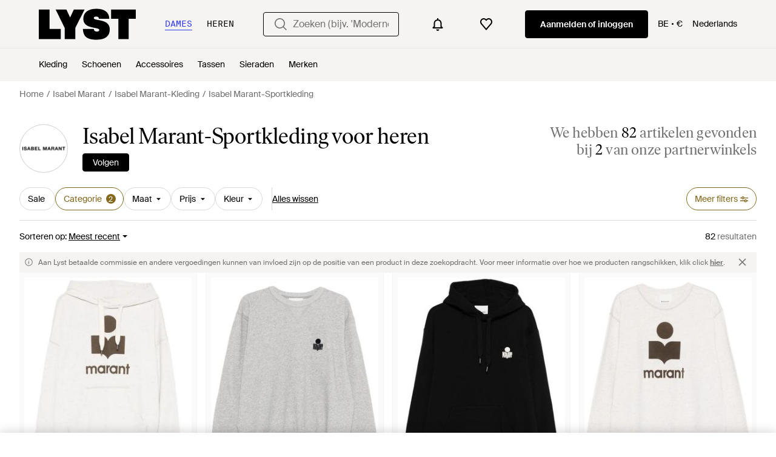

--- FILE ---
content_type: text/html; charset=utf-8
request_url: https://www.lyst.com/nl-be/shoppen/isabel-marant-sportkleding-voor-heren/
body_size: 59212
content:
<!DOCTYPE html>

<html lang="nl" class="no-js">
    <head>
        <meta charset="utf-8">
        <meta http-equiv="X-UA-Compatible" content="IE=edge,chrome=1" />

        <meta http-equiv="x-dns-prefetch-control" content="on">

        <link rel="preconnect" href="//static.lystit.com">
        <link rel="dns-prefetch" href="//static.lystit.com">

        <link rel="preconnect" href="//cdna.lystit.com">
        <link rel="dns-prefetch" href="//cdna.lystit.com">

        <link rel="preconnect" href="//googleads.g.doubleclick.net">
        <link rel="dns-prefetch" href="//googleads.g.doubleclick.net">

        <link rel="preconnect" href="//www.googleadservices.com">
        <link rel="dns-prefetch" href="//www.googleadservices.com">

        <link rel="preconnect" href="//js-agent.newrelic.com">
        <link rel="dns-prefetch" href="//js-agent.newrelic.com">

        <link rel="preconnect" href="//www.google-analytics.com">
        <link rel="dns-prefetch" href="//www.google-analytics.com">

        <link rel="preconnect" href="//sc-static.net">
        <link rel="dns-prefetch" href="//sc-static.net">

        <meta name="viewport" content="width=device-width, initial-scale=1.0, maximum-scale=1.0, user-scalable=no">
        <meta name="clarity-site-verification" content="a378d40e-9008-4acf-87d9-abe1558a9f7a"/>
        
        
    <link rel="preload" as="image" href="https://cdna.lystit.com/300/375/tr/photos/miinto/f38a0712/isabel-marant-Beige-Hoodies.jpeg">
<link rel="preload" as="image" href="https://cdna.lystit.com/300/375/tr/photos/miinto/fffecb44/isabel-marant-Gray-Sweatshirts.jpeg">


        
        <link rel="preload" href="https://static.lystit.com/static/n/fonts/IvarSoft-Regular.cbdf0bdd682f7a133fb3.woff2" as="font" type="font/woff2" crossorigin>
        <link rel="preload" href="https://static.lystit.com/static/n/fonts/SuisseIntl-Regular-WebS.7328f724fa58bdc7a3a7.woff2" as="font" type="font/woff2" crossorigin>

        <script>var dc=document.documentElement.classList;dc.remove("no-js");dc.add("js")</script>

        
            
                <link rel="alternate" hreflang="en-us" href="https://www.lyst.com/shop/mens-isabel-marant-sweats/" />
            
                <link rel="alternate" hreflang="en-gb" href="https://www.lyst.co.uk/shop/mens-isabel-marant-sweats/" />
            
                <link rel="alternate" hreflang="en-au" href="https://www.lyst.com/en-au/shop/mens-isabel-marant-sweats/" />
            
                <link rel="alternate" hreflang="en-ca" href="https://www.lyst.com/en-ca/shop/mens-isabel-marant-sweats/" />
            
                <link rel="alternate" hreflang="fr-fr" href="https://www.lyst.com/fr-fr/parcourir/sport-isabel-marant-pour-homme/" />
            
                <link rel="alternate" hreflang="it-it" href="https://www.lyst.com/it-it/scopri-ora/abbigliamento-sportivo-isabel-marant-uomo/" />
            
                <link rel="alternate" hreflang="de-de" href="https://www.lyst.com/de-de/shoppen/herren-isabel-marant-sportbekleidung/" />
            
                <link rel="alternate" hreflang="es-es" href="https://www.lyst.com/es-es/comprar/ropa-deportiva-isabel-marant-hombre/" />
            
                <link rel="alternate" hreflang="ja-jp" href="https://www.lyst.com/ja-jp/%E3%82%B7%E3%83%A7%E3%83%83%E3%83%94%E3%83%B3%E3%82%B0/%E3%83%A1%E3%83%B3%E3%82%BA-isabel-marant-%E3%82%B9%E3%83%9D%E3%83%BC%E3%83%84%E3%82%A6%E3%82%A7%E3%82%A2/" />
            
                <link rel="alternate" hreflang="nl-nl" href="https://www.lyst.com/nl-nl/shoppen/isabel-marant-sportkleding-voor-heren/" />
            
                <link rel="alternate" hreflang="de-at" href="https://www.lyst.com/de-at/shoppen/herren-isabel-marant-sportbekleidung/" />
            
                <link rel="alternate" hreflang="de-ch" href="https://www.lyst.com/de-ch/shoppen/herren-isabel-marant-sportbekleidung/" />
            
                <link rel="alternate" hreflang="nl-be" href="https://www.lyst.com/nl-be/shoppen/isabel-marant-sportkleding-voor-heren/" />
            
                <link rel="alternate" hreflang="x-default" href="https://www.lyst.com/shop/mens-isabel-marant-sweats/" />
            
        

        <title>Isabel Marant-Sportkleding voor heren | Online sale met kortingen tot 50% | Lyst BE</title>

        

        

        <link type="text/css" href="https://static.lystit.com/static/n/web/css/feeds.47f73e9259ed3ed3fb13.css" rel="stylesheet" media="all" />

        <meta name="theme-color" content="#000000">
        

        
        
            <meta name="description" content="Shop Isabel Marant Sportkleding voor heren. 82 artikelen in de uitverkoop vanaf 152 €. De grootste selectie uit het nieuwe seizoen en uitverkoop aleen op Lyst.com. Gratis verzending en retourneren mogelijk." >
        
    

        
            
        

        <meta property="fb:app_id" content="152784791451625">
        
        <meta property="al:web:should_fallback" content="false">
        
        

        <link rel="icon" href="/favicon.ico">
        
            <link rel="apple-touch-icon-precomposed" sizes="152x152" href="/apple-touch-icon-152x152.png">
            <link rel="apple-touch-icon-precomposed" sizes="120x120" href="/apple-touch-icon-120x120.png">
        


        <link rel="search" type="application/opensearchdescription+xml" href="//static.lystit.com/static/n/misc/opensearch.378670c460bd.xml" title="Lyst">

        
        
            <link rel="canonical" href="https://www.lyst.com/nl-be/shoppen/isabel-marant-sportkleding-voor-heren/">
        
            <link rel="next" href="https://www.lyst.com/nl-be/shoppen/isabel-marant-sportkleding-voor-heren/?page=2">
        

        

        
    
            
<script>
    
    var Lyst = {
        data:{"pageType": "feed", "pageSubType": "designer_category", "features": {"seo_block_bots_navigation": false, "mg_show_tax_included_label": true, "checkp_address_lookup": false, "eac_desktop_product_card_signup_block": false, "web_enable_core_web_vitals_reporting": false, "web_membership_treatment": false, "web_membership_treatment_desktop": false, "show_size_picker_on_pdp": false, "cw_high_level_categories": false, "beam_index_nav_item": false, "beam_checkout_storefronts": true, "cw_show_gallery_on_left": false, "seo_higher_resolution_pdp_images_uk": false, "act_new_arrivals_on_product_cards": false, "act_show_sale_discount": false, "seo_obfuscate_lead_link": false, "crm_signup_modal_on_editorial_and_curated_collections": true, "mg_wishlist_tooltip_experiment": false, "deep_affiliate_experiment_phase_1": false, "cw_analytics_sendbeacon": false, "mex_order_history": false, "seo_enable_relevant_feed_filters": true, "seo_category_size_feeds": false, "cw_feedback_banner": false, "seo_more_like_this_in_product_cards": false, "act_sticky_feed_filters": "control", "act_sticky_navbar": false, "act_show_second_image_on_hover": false, "beam_editorial_content_in_feeds_v1": false, "dis_taxonomy_v2": false, "act_popular_pills_designer_type_feed": false, "act_popular_pills_designer_category_feed": false}, "cfbs": "0", "feedType": "DESIGNER_SHOP", "isCount": 48, "oosCount": 0, "noindexReason": "", "pageViewAnalytics": {"feed_designer_slug": "isabel-marant", "feed_category": "sweats", "feed_subcategory": null}, "feedPopularCategories": null},
        environment: {"publicUrl": "https://www.lyst.com/", "country": "BE", "csrftoken": "myJ5uiIhGmPhI6JdZQnyhm32U1iQbSIFMc9XgxQuMRlkythQqLsH7pUpFBbnbNDj", "geoip_country": "US", "eu_geoip_country": false, "showOmnibusPages": true, "language": "nl-be", "languageWithoutCountry": "nl", "domainDefaultLanguageIsEnglish": false, "forceShowEnglishOnlyFeatures": false, "urlPatterns": {"productPageRegex": "^/?nl-be/(accessoires|sieraden|schoenen|kleding|tassen|home)/([%-\\w]+)(?:/grp)?/$", "searchPage": "nl-be/zoeken", "signupPageRegex": "^/?nl-be/(account)/(register|login)/$", "rothkoEndpoint": "/nl-be/api/rothko/", "helpContactUs": "/nl-be/hulp/contact/", "about": "/nl-be/over/", "careers": "/nl-be/vacatures/", "exploreFeed": "/nl-be/explore/", "helpCentreHomepage": "https://help.lyst.com/hc/change_language/nl?return_to=/hc/nl", "helpTermsAndConditions": "/nl-be/hulp/algemene-voorwaarden/", "helpPrivacyPolicy": "/nl-be/hulp/privacy/", "helpIntellectualProperty": "/nl-be/hulp/intellectuele-eigendom/", "helpProductRanking": "/nl-be/hulp/informatie-over-productenranglijst/", "helpPrivateSellers": "/nl-be/hulp/kopen-van-particulieren/", "helpCookiePolicy": "/nl-be/hulp/cookies/", "helpS172Statement": "/nl-be/hulp/s172-verklaring/", "helpModernSlaveryStatement": "/nl-be/hulp/verklaring-moderne-slavernij/", "helpResponsibleSourcing": "/nl-be/hulp/verantwoorde-inkoop/", "helpCodeOfConduct": "/nl-be/hulp/gedragscode/", "helpShoppingOnLyst": "/nl-be/hulp/shoppen-op-lyst/", "partnerContact": "/nl-be/partners/", "sitemapsAllCategories": "/nl-be/sitemap/categorieen/", "articleIndex": "/artikels/", "authLogin": "/nl-be/account/login/", "register": "/nl-be/account/register/"}, "productNamesToTypes": {"Clothing": "A", "Shoes": "S", "Accessories": "R", "Bags": "B", "Jewelry": "J", "Home": "H"}, "currentTranslationsFilesPaths": {"django": {"path": "../locale/nl/LC_MESSAGES/django.json", "versionName": "nl_django_e6bce3f3f9e06353bd9924abc7dd465335caf7c5de46b7eed4667aee12ad72c9.zip"}, "djangojs": {"path": "../locale/nl/LC_MESSAGES/djangojs.json", "versionName": "nl_djangojs_6e9bf5b5641690abd567f94aab355b936815d5f8e160e53a9d882c31df993b20.zip"}}, "gaUaAccount": "UA-5946484-12", "agifAnalyticsUrl": "//api.ldnlyap.com/lyst.gif", "analyticsCookieVersion": 1, "currencyProps": {"currencyCode": "EUR", "currencySymbol": "€", "currencyIndicator": "€", "currencyDecimalPlaces": 2, "priceWithCurrencySymbolFormat": "{price} {currency_symbol}", "priceWithCurrencySymbolFormatInItempropSpans": "\u003cspan {price_span_props}\u003e{price}\u003c/span\u003e\u003cspan {currency_symbol_span_props}\u003e\u0026nbsp;{currency_symbol}\u003c/span\u003e"}, "gaVariables": {"dimension12": "feed", "dimension19": "designer_category", "contentGroup1": "feed", "dimension2": "Visitor"}, "userName": null, "userLoggedIn": false, "userIsStaff": false, "userSignedInStatus": "no", "userSlug": null, "userAvatar": null, "lystId": null, "userId": null, "ja4": "t13d1515h2_8daaf6152771_de4a06bb82e3", "userGender": "M", "facebookAppId": "152784791451625", "channelUrl": "https://www.lyst.com/facebook-channel.html", "ipAddress": "3.133.131.46", "asn": "16509", "pageViewId": "0b061bc4-38e1-4505-a538-4f687e54d33b", "timestamp_ms": 1769703013369, "messages": [], "disable_third_party_js": false, "s4lFeedTooltip": true, "lifeCycleStage": "prospecting", "trafficSource": "", "firstTimeLogin": false, "heimdallFlags": [], "release": null, "release_sha": "cb8808d82d3657e37ae0190af1e740155ec91cae", "cfbs": "1", "cfvb": "false", "cookieVersions": {"advertisement": 1, "analytics": 1, "customization": 1, "personalizedAds": 1}, "webToAppCpi": {"Web to App - Signup touchpoint - S4L": 1.51, "Web to App - Feed - Product card click": 1.16, "Web to App - In Stock PDP - Hard block Shop Now button": 0.93, "Web to App - Feed - Show More Button": 1.43, "Web to App - In Stock PDP - General": 6.07, "Web to App - In Stock PDP - Shop Now button": 0.07, "Web to App - Out of Stock PDP - Show More Button": 0.52, "Web to App - In Stock PDP - Show More Button": 1.71, "Email to App - Footer": 0.0, "Web to App - Feed - General": 1.16, "Web to App - Out of Stock PDP - General": 3.02, "Web to App - Show More Button": 0.47, "Web to App - Footer": 0.0, "Web to App - Designer Updates": 1.36, "Web to App - In Stock PDP - Hard Block Shop Now button": 1.02, "Web to App - Homepage - General": 0.76, "Web to App - CSS Lead Return - General": 0.67, "Web to App - In Stock PDP - Related Products click": 1.26, "Web to App - In Stock PDP - Gallery module": 0.88}, "isPlaCampaign": false, "activeWebToAppBanners": [], "activeWebToAppBlocks": {"mg_block_shop_now_is_pdp": true}, "sentryDsn": "https://b6ece805320344ec94ba8a83af8c0a89@o418110.ingest.sentry.io/5785760", "sentryEnvironment": "production", "stripePublicApiKey": null, "stripeCountry": null, "brazeApiKey": "24757017-b134-4516-93ad-4c502974d478", "paidSessionId": null, "allowAppCampaignBasedOnIosVersion": false, "allowAppCampaignBasedOnAndroidVersion": false, "snapchatHash": null, "contactUsForm": "https://help.lyst.com/hc/change_language/nl?return_to=/hc/nl/requests/new", "isSignUp": false, "deviceFamily": "desktop", "debug": false, "enableApplePay": true}
    };

    (function (data) {
        try {
            var name = data.pageType + (data.pageSubType ? '/' + data.pageSubType : '');

            if (name) {
                NREUM.setPageViewName(name);
            }
            if (data.cfbs) {
                NREUM.setCustomAttribute('cfbs', data.cfbs);
            }
        }
        catch (e) {}
    })(Lyst.data);
</script>

<script>
    function loadCatalog(data) {
        var django = this.django || (this.django = {});
        django.translationsCatalog = data;
    }

    function translationsError(event, error) {
        // TODO: do something with event/error
        NREUM && NREUM.noticeError('Translations Failed!')
    }
</script>


<script type="text/javascript" src="https://static.lystit.com/static/n/web/script/runtime.68378eb08e227fe9275c.js" defer crossorigin></script>
<script type="text/javascript" src="https://static.lystit.com/static/n/web/script/feeds.f9126455d69464a85bf2.js" defer crossorigin></script>

<script type="text/javascript" onerror="translationsError(event, error)" src="/nl-be/i18n/jsoni18n.js?bundle_ids=feeds.js,runtime.js&version=nl_djangojs_6e9bf5b5641690abd567f94aab355b936815d5f8e160e53a9d882c31df993b20.zip&bundle_hash=028b0e6d2fbda295e004293f7aeefa8abe9d48df"></script>
        
    
    <script type="application/ld+json">
        {"@context": "https://schema.org/", "@type": "ItemList", "itemListElement": [{"@type": "ListItem", "item": {"@type": "Product", "name": "Isabel Marant Miley Sweatshirt", "url": "https://www.lystapp.be/nl-be/kleding/isabel-marant-miley-sweatshirt-136/", "offers": {"@type": "Offer", "priceCurrency": "EUR", "price": "329.60", "itemCondition": "https://schema.org/NewCondition", "availability": "https://schema.org/InStock", "url": "https://www.lystapp.be/nl-be/kleding/isabel-marant-miley-sweatshirt-136/"}, "image": ["https://cdna.lystit.com/photos/miinto/f38a0712/isabel-marant-Beige-Hoodies.jpeg", "https://cdna.lystit.com/photos/miinto/47db01e0/isabel-marant-Beige-Hoodies.jpeg"]}, "position": 1}, {"@type": "ListItem", "item": {"@type": "Product", "name": "Isabel Marant Sweatshirts", "url": "https://www.lystapp.be/nl-be/kleding/isabel-marant-sweatshirts-1469/", "offers": {"@type": "Offer", "priceCurrency": "EUR", "price": "283.25", "itemCondition": "https://schema.org/NewCondition", "availability": "https://schema.org/InStock", "url": "https://www.lystapp.be/nl-be/kleding/isabel-marant-sweatshirts-1469/"}, "image": ["https://cdna.lystit.com/photos/miinto/fffecb44/isabel-marant-Gray-Sweatshirts.jpeg", "https://cdna.lystit.com/photos/miinto/62f0c0f1/isabel-marant-Gray-Sweatshirts.jpeg"]}, "position": 2}, {"@type": "ListItem", "item": {"@type": "Product", "name": "Isabel Marant Hoodies", "url": "https://www.lystapp.be/nl-be/kleding/isabel-marant-hoodies-490/", "offers": {"@type": "Offer", "priceCurrency": "EUR", "price": "329.60", "itemCondition": "https://schema.org/NewCondition", "availability": "https://schema.org/InStock", "url": "https://www.lystapp.be/nl-be/kleding/isabel-marant-hoodies-490/"}, "image": ["https://cdna.lystit.com/photos/miinto/cd64e5ec/isabel-marant-Black-Hoodies.jpeg", "https://cdna.lystit.com/photos/miinto/6caa4f84/isabel-marant-Black-Hoodies.jpeg"]}, "position": 3}, {"@type": "ListItem", "item": {"@type": "Product", "name": "Isabel Marant Sweatshirts", "url": "https://www.lystapp.be/nl-be/kleding/isabel-marant-sweatshirts-1461/", "offers": {"@type": "Offer", "priceCurrency": "EUR", "price": "283.25", "itemCondition": "https://schema.org/NewCondition", "availability": "https://schema.org/InStock", "url": "https://www.lystapp.be/nl-be/kleding/isabel-marant-sweatshirts-1461/"}, "image": ["https://cdna.lystit.com/photos/miinto/1ba015b4/isabel-marant-Beige-Sweatshirts.jpeg", "https://cdna.lystit.com/photos/miinto/5d59b1a6/isabel-marant-Beige-Sweatshirts.jpeg"]}, "position": 4}, {"@type": "ListItem", "item": {"@type": "Product", "name": "Isabel Marant Zip-Throughs", "url": "https://www.lystapp.be/nl-be/kleding/isabel-marant-zip-throughs-85/", "offers": {"@type": "Offer", "priceCurrency": "EUR", "price": "386.25", "itemCondition": "https://schema.org/NewCondition", "availability": "https://schema.org/InStock", "url": "https://www.lystapp.be/nl-be/kleding/isabel-marant-zip-throughs-85/"}, "image": ["https://cdna.lystit.com/photos/miinto/be15f46a/isabel-marant-Black-Zip-Throughs.jpeg", "https://cdna.lystit.com/photos/miinto/5faaabcd/isabel-marant-Black-Zip-Throughs.jpeg"]}, "position": 5}, {"@type": "ListItem", "item": {"@type": "Product", "name": "Isabel Marant Cardigans", "url": "https://www.lystapp.be/nl-be/kleding/isabel-marant-cardigans-275/", "offers": {"@type": "Offer", "priceCurrency": "EUR", "price": "689.07", "itemCondition": "https://schema.org/NewCondition", "availability": "https://schema.org/InStock", "url": "https://www.lystapp.be/nl-be/kleding/isabel-marant-cardigans-275/"}, "image": ["https://cdna.lystit.com/photos/miinto/6c213519/isabel-marant-Beige-Cardigans.jpeg", "https://cdna.lystit.com/photos/miinto/87a4c29f/isabel-marant-Beige-Cardigans.jpeg"]}, "position": 6}, {"@type": "ListItem", "item": {"@type": "Product", "name": "Isabel Marant Sweatshirts", "url": "https://www.lystapp.be/nl-be/kleding/isabel-marant-sweatshirts-1394/", "offers": {"@type": "Offer", "priceCurrency": "EUR", "price": "293.55", "itemCondition": "https://schema.org/NewCondition", "availability": "https://schema.org/InStock", "url": "https://www.lystapp.be/nl-be/kleding/isabel-marant-sweatshirts-1394/"}, "image": ["https://cdna.lystit.com/photos/miinto/a60c5f24/isabel-marant-Green-Sweatshirts.jpeg", "https://cdna.lystit.com/photos/miinto/02dc6a42/isabel-marant-Green-Sweatshirts.jpeg"]}, "position": 7}, {"@type": "ListItem", "item": {"@type": "Product", "name": "Isabel Marant Sweatshirts", "url": "https://www.lystapp.be/nl-be/kleding/isabel-marant-sweatshirts-1393/", "offers": {"@type": "Offer", "priceCurrency": "EUR", "price": "272.95", "itemCondition": "https://schema.org/NewCondition", "availability": "https://schema.org/InStock", "url": "https://www.lystapp.be/nl-be/kleding/isabel-marant-sweatshirts-1393/"}, "image": ["https://cdna.lystit.com/photos/miinto/32033d95/isabel-marant-Gray-Sweatshirts.jpeg", "https://cdna.lystit.com/photos/miinto/0e4856b7/isabel-marant-Gray-Sweatshirts.jpeg"]}, "position": 8}, {"@type": "ListItem", "item": {"@type": "Product", "name": "Isabel Marant Sweatshirts", "url": "https://www.lystapp.be/nl-be/kleding/isabel-marant-sweatshirts-1391/", "offers": {"@type": "Offer", "priceCurrency": "EUR", "price": "390.37", "itemCondition": "https://schema.org/NewCondition", "availability": "https://schema.org/InStock", "url": "https://www.lystapp.be/nl-be/kleding/isabel-marant-sweatshirts-1391/"}, "image": ["https://cdna.lystit.com/photos/miinto/b545e9b6/isabel-marant-Beige-Sweatshirts.jpeg", "https://cdna.lystit.com/photos/miinto/7bcc3f5f/isabel-marant-Beige-Sweatshirts.jpeg"]}, "position": 9}, {"@type": "ListItem", "item": {"@type": "Product", "name": "Isabel Marant Zip-Throughs", "url": "https://www.lystapp.be/nl-be/kleding/isabel-marant-zip-throughs-82/", "offers": {"@type": "Offer", "priceCurrency": "EUR", "price": "493.37", "itemCondition": "https://schema.org/NewCondition", "availability": "https://schema.org/InStock", "url": "https://www.lystapp.be/nl-be/kleding/isabel-marant-zip-throughs-82/"}, "image": ["https://cdna.lystit.com/photos/miinto/0de9cb0b/isabel-marant-Multicolor-Zip-Throughs.jpeg", "https://cdna.lystit.com/photos/miinto/1f264805/isabel-marant-Multicolor-Zip-Throughs.jpeg"]}, "position": 10}, {"@type": "ListItem", "item": {"@type": "Product", "name": "Isabel Marant Sweatshirts", "url": "https://www.lystapp.be/nl-be/kleding/isabel-marant-sweatshirts-1389/", "offers": {"@type": "Offer", "priceCurrency": "EUR", "price": "318.27", "itemCondition": "https://schema.org/NewCondition", "availability": "https://schema.org/InStock", "url": "https://www.lystapp.be/nl-be/kleding/isabel-marant-sweatshirts-1389/"}, "image": ["https://cdna.lystit.com/photos/miinto/ec6bdf69/isabel-marant-Gray-Sweatshirts.jpeg", "https://cdna.lystit.com/photos/miinto/541147b5/isabel-marant-Gray-Sweatshirts.jpeg"]}, "position": 11}, {"@type": "ListItem", "item": {"@type": "Product", "name": "Isabel Marant Sweatshirts", "url": "https://www.lystapp.be/nl-be/kleding/isabel-marant-sweatshirts-1383/", "offers": {"@type": "Offer", "priceCurrency": "EUR", "price": "319.30", "itemCondition": "https://schema.org/NewCondition", "availability": "https://schema.org/InStock", "url": "https://www.lystapp.be/nl-be/kleding/isabel-marant-sweatshirts-1383/"}, "image": ["https://cdna.lystit.com/photos/miinto/0cc9f157/isabel-marant-Blue-Sweatshirts.jpeg"]}, "position": 12}, {"@type": "ListItem", "item": {"@type": "Product", "name": "Isabel Marant Sweatshirts", "url": "https://www.lystapp.be/nl-be/kleding/isabel-marant-sweatshirts-1347/", "offers": {"@type": "Offer", "priceCurrency": "EUR", "price": "293.55", "itemCondition": "https://schema.org/NewCondition", "availability": "https://schema.org/InStock", "url": "https://www.lystapp.be/nl-be/kleding/isabel-marant-sweatshirts-1347/"}, "image": ["https://cdna.lystit.com/photos/miinto/5df264a9/isabel-marant-Pink-Sweatshirts.jpeg", "https://cdna.lystit.com/photos/miinto/32e583d3/isabel-marant-Pink-Sweatshirts.jpeg"]}, "position": 13}, {"@type": "ListItem", "item": {"@type": "Product", "name": "Isabel Marant Sweatshirts", "url": "https://www.lystapp.be/nl-be/kleding/isabel-marant-sweatshirts-1346/", "offers": {"@type": "Offer", "priceCurrency": "EUR", "price": "293.55", "itemCondition": "https://schema.org/NewCondition", "availability": "https://schema.org/InStock", "url": "https://www.lystapp.be/nl-be/kleding/isabel-marant-sweatshirts-1346/"}, "image": ["https://cdna.lystit.com/photos/miinto/15cba1a3/isabel-marant-Blue-Sweatshirts.jpeg", "https://cdna.lystit.com/photos/miinto/14ea8409/isabel-marant-Blue-Sweatshirts.jpeg"]}, "position": 14}, {"@type": "ListItem", "item": {"@type": "Product", "name": "Isabel Marant Sweatshirt E26", "url": "https://www.lystapp.be/nl-be/kleding/isabel-marant-sweatshirt-e26-1/", "offers": {"@type": "Offer", "priceCurrency": "EUR", "price": "283.25", "itemCondition": "https://schema.org/NewCondition", "availability": "https://schema.org/InStock", "url": "https://www.lystapp.be/nl-be/kleding/isabel-marant-sweatshirt-e26-1/"}, "image": ["https://cdna.lystit.com/photos/miinto/c5613955/isabel-marant-Beige-Round-Neck-Knitwear.jpeg", "https://cdna.lystit.com/photos/miinto/5fa6c0d7/isabel-marant-Beige-Round-Neck-Knitwear.jpeg"]}, "position": 15}, {"@type": "ListItem", "item": {"@type": "Product", "name": "Isabel Marant Sweatshirts", "url": "https://www.lystapp.be/nl-be/kleding/isabel-marant-sweatshirts-1309/", "offers": {"@type": "Offer", "priceCurrency": "EUR", "price": "212.70", "itemCondition": "https://schema.org/NewCondition", "availability": "https://schema.org/InStock", "priceSpecification": {"@type": "UnitPriceSpecification", "price": "303.85", "priceCurrency": "EUR", "priceType": "https://schema.org/ListPrice"}, "url": "https://www.lystapp.be/nl-be/kleding/isabel-marant-sweatshirts-1309/"}, "image": ["https://cdna.lystit.com/photos/miinto/4cac757f/isabel-marant-Brown-Sweatshirts.jpeg", "https://cdna.lystit.com/photos/miinto/24cb4fc3/isabel-marant-Brown-Sweatshirts.jpeg"]}, "position": 16}, {"@type": "ListItem", "item": {"@type": "Product", "name": "Isabel Marant Sweatshirts", "url": "https://www.lystapp.be/nl-be/kleding/isabel-marant-sweatshirts-1304/", "offers": {"@type": "Offer", "priceCurrency": "EUR", "price": "257.50", "itemCondition": "https://schema.org/NewCondition", "availability": "https://schema.org/InStock", "url": "https://www.lystapp.be/nl-be/kleding/isabel-marant-sweatshirts-1304/"}, "image": ["https://cdna.lystit.com/photos/miinto/827d70ef/isabel-marant-Black-Sweatshirts.jpeg", "https://cdna.lystit.com/photos/miinto/63b38134/isabel-marant-Black-Sweatshirts.jpeg"]}, "position": 17}, {"@type": "ListItem", "item": {"@type": "Product", "name": "Isabel Marant V-Neck Knitwear", "url": "https://www.lystapp.be/nl-be/kleding/isabel-marant-v-neck-knitwear-83/", "offers": {"@type": "Offer", "priceCurrency": "EUR", "price": "386.51", "itemCondition": "https://schema.org/NewCondition", "availability": "https://schema.org/InStock", "priceSpecification": {"@type": "UnitPriceSpecification", "price": "406.85", "priceCurrency": "EUR", "priceType": "https://schema.org/ListPrice"}, "url": "https://www.lystapp.be/nl-be/kleding/isabel-marant-v-neck-knitwear-83/"}, "image": ["https://cdna.lystit.com/photos/miinto/72df1630/isabel-marant-Beige-V-Neck-Knitwear.jpeg", "https://cdna.lystit.com/photos/miinto/f4eaddf9/isabel-marant-Beige-V-Neck-Knitwear.jpeg"]}, "position": 18}, {"@type": "ListItem", "item": {"@type": "Product", "name": "Isabel Marant Malone Katoenen Sweatshirt", "url": "https://www.lystapp.be/nl-be/kleding/isabel-marant-malone-katoenen-sweatshirt/", "offers": {"@type": "Offer", "priceCurrency": "EUR", "price": "167.38", "itemCondition": "https://schema.org/NewCondition", "availability": "https://schema.org/InStock", "priceSpecification": {"@type": "UnitPriceSpecification", "price": "334.75", "priceCurrency": "EUR", "priceType": "https://schema.org/ListPrice"}, "url": "https://www.lystapp.be/nl-be/kleding/isabel-marant-malone-katoenen-sweatshirt/"}, "image": ["https://cdna.lystit.com/photos/miinto/e0d1e238/isabel-marant-Black-Zip-Throughs.jpeg"]}, "position": 19}, {"@type": "ListItem", "item": {"@type": "Product", "name": "Isabel Marant Sweatshirts", "url": "https://www.lystapp.be/nl-be/kleding/isabel-marant-sweatshirts-1282/", "offers": {"@type": "Offer", "priceCurrency": "EUR", "price": "303.85", "itemCondition": "https://schema.org/NewCondition", "availability": "https://schema.org/InStock", "url": "https://www.lystapp.be/nl-be/kleding/isabel-marant-sweatshirts-1282/"}, "image": ["https://cdna.lystit.com/photos/miinto/c67a4acb/isabel-marant-Black-Sweatshirts.jpeg"]}, "position": 20}, {"@type": "ListItem", "item": {"@type": "Product", "name": "Isabel Marant Sweatshirts", "url": "https://www.lystapp.be/nl-be/kleding/isabel-marant-sweatshirts-1274/", "offers": {"@type": "Offer", "priceCurrency": "EUR", "price": "212.70", "itemCondition": "https://schema.org/NewCondition", "availability": "https://schema.org/InStock", "priceSpecification": {"@type": "UnitPriceSpecification", "price": "303.85", "priceCurrency": "EUR", "priceType": "https://schema.org/ListPrice"}, "url": "https://www.lystapp.be/nl-be/kleding/isabel-marant-sweatshirts-1274/"}, "image": ["https://cdna.lystit.com/photos/miinto/49cfda6c/isabel-marant-Gray-Sweatshirts.jpeg", "https://cdna.lystit.com/photos/miinto/1ba5da3c/isabel-marant-Gray-Sweatshirts.jpeg"]}, "position": 21}, {"@type": "ListItem", "item": {"@type": "Product", "name": "Isabel Marant Hoodies", "url": "https://www.lystapp.be/nl-be/kleding/isabel-marant-hoodies-484/", "offers": {"@type": "Offer", "priceCurrency": "EUR", "price": "329.60", "itemCondition": "https://schema.org/NewCondition", "availability": "https://schema.org/InStock", "url": "https://www.lystapp.be/nl-be/kleding/isabel-marant-hoodies-484/"}, "image": ["https://cdna.lystit.com/photos/miinto/e3f90890/isabel-marant-Black-Hoodies.jpeg", "https://cdna.lystit.com/photos/miinto/97192f89/isabel-marant-Black-Hoodies.jpeg"]}, "position": 22}, {"@type": "ListItem", "item": {"@type": "Product", "name": "Isabel Marant Cotton Blend Trousers", "url": "https://www.lystapp.be/nl-be/kleding/isabel-marant-cotton-blend-trousers-11/", "offers": {"@type": "Offer", "priceCurrency": "EUR", "price": "325.48", "itemCondition": "https://schema.org/NewCondition", "availability": "https://schema.org/InStock", "priceSpecification": {"@type": "UnitPriceSpecification", "price": "406.85", "priceCurrency": "EUR", "priceType": "https://schema.org/ListPrice"}, "url": "https://www.lystapp.be/nl-be/kleding/isabel-marant-cotton-blend-trousers-11/"}, "image": ["https://cdna.lystit.com/photos/miinto/0f30ce42/isabel-marant-Beige-Sweatpants.jpeg", "https://cdna.lystit.com/photos/miinto/be0450d7/isabel-marant-Beige-Sweatpants.jpeg"]}, "position": 23}, {"@type": "ListItem", "item": {"@type": "Product", "name": "Isabel Marant Sweatshirts", "url": "https://www.lystapp.be/nl-be/kleding/isabel-marant-sweatshirts-1221/", "offers": {"@type": "Offer", "priceCurrency": "EUR", "price": "283.25", "itemCondition": "https://schema.org/NewCondition", "availability": "https://schema.org/InStock", "url": "https://www.lystapp.be/nl-be/kleding/isabel-marant-sweatshirts-1221/"}, "image": ["https://cdna.lystit.com/photos/miinto/81eae7b4/isabel-marant-Black-Sweatshirts.jpeg", "https://cdna.lystit.com/photos/miinto/2a532c76/isabel-marant-Black-Sweatshirts.jpeg"]}, "position": 24}, {"@type": "ListItem", "item": {"@type": "Product", "name": "Isabel Marant Ronny Sweatshirt", "url": "https://www.lystapp.be/nl-be/kleding/isabel-marant-ronny-sweatshirt-6/", "offers": {"@type": "Offer", "priceCurrency": "EUR", "price": "509.85", "itemCondition": "https://schema.org/NewCondition", "availability": "https://schema.org/InStock", "url": "https://www.lystapp.be/nl-be/kleding/isabel-marant-ronny-sweatshirt-6/"}, "image": ["https://cdna.lystit.com/photos/miinto/9b70b57b/isabel-marant-Black-Zip-Throughs.jpeg", "https://cdna.lystit.com/photos/miinto/57a135e9/isabel-marant-Black-Zip-Throughs.jpeg"]}, "position": 25}, {"@type": "ListItem", "item": {"@type": "Product", "name": "Isabel Marant Sweatshirts", "url": "https://www.lystapp.be/nl-be/kleding/isabel-marant-sweatshirts-1142/", "offers": {"@type": "Offer", "priceCurrency": "EUR", "price": "243.08", "itemCondition": "https://schema.org/NewCondition", "availability": "https://schema.org/InStock", "priceSpecification": {"@type": "UnitPriceSpecification", "price": "303.85", "priceCurrency": "EUR", "priceType": "https://schema.org/ListPrice"}, "url": "https://www.lystapp.be/nl-be/kleding/isabel-marant-sweatshirts-1142/"}, "image": ["https://cdna.lystit.com/photos/miinto/45f0b6ac/isabel-marant-Blue-Sweatshirts.jpeg", "https://cdna.lystit.com/photos/miinto/72930e52/isabel-marant-Blue-Sweatshirts.jpeg"]}, "position": 26}, {"@type": "ListItem", "item": {"@type": "Product", "name": "Isabel Marant Sweatshirts", "url": "https://www.lystapp.be/nl-be/kleding/isabel-marant-sweatshirts-1125/", "offers": {"@type": "Offer", "priceCurrency": "EUR", "price": "277.33", "itemCondition": "https://schema.org/NewCondition", "availability": "https://schema.org/InStock", "priceSpecification": {"@type": "UnitPriceSpecification", "price": "369.77", "priceCurrency": "EUR", "priceType": "https://schema.org/ListPrice"}, "url": "https://www.lystapp.be/nl-be/kleding/isabel-marant-sweatshirts-1125/"}, "image": ["https://cdna.lystit.com/photos/miinto/b00ccabd/isabel-marant-Black-Sweatshirts.jpeg", "https://cdna.lystit.com/photos/miinto/16fb59f1/isabel-marant-Black-Sweatshirts.jpeg"]}, "position": 27}, {"@type": "ListItem", "item": {"@type": "Product", "name": "Isabel Marant Grijze Casual Kleding Voor Vrouwen", "url": "https://www.lystapp.be/nl-be/kleding/isabel-marant-grijze-casual-kleding-voor-vrouwen/", "offers": {"@type": "Offer", "priceCurrency": "EUR", "price": "324.45", "itemCondition": "https://schema.org/NewCondition", "availability": "https://schema.org/InStock", "priceSpecification": {"@type": "UnitPriceSpecification", "price": "463.51", "priceCurrency": "EUR", "priceType": "https://schema.org/ListPrice"}, "url": "https://www.lystapp.be/nl-be/kleding/isabel-marant-grijze-casual-kleding-voor-vrouwen/"}, "image": ["https://cdna.lystit.com/photos/miinto/28a020e1/isabel-marant-Gray-Turtlenecks.jpeg", "https://cdna.lystit.com/photos/miinto/4a5a35d2/isabel-marant-Gray-Turtlenecks.jpeg"]}, "position": 28}, {"@type": "ListItem", "item": {"@type": "Product", "name": "Isabel Marant Hoodies", "url": "https://www.lystapp.be/nl-be/kleding/isabel-marant-hoodies-433/", "offers": {"@type": "Offer", "priceCurrency": "EUR", "price": "261.88", "itemCondition": "https://schema.org/NewCondition", "availability": "https://schema.org/InStock", "priceSpecification": {"@type": "UnitPriceSpecification", "price": "349.17", "priceCurrency": "EUR", "priceType": "https://schema.org/ListPrice"}, "url": "https://www.lystapp.be/nl-be/kleding/isabel-marant-hoodies-433/"}, "image": ["https://cdna.lystit.com/photos/miinto/10230ec5/isabel-marant-Blue-Hoodies.jpeg", "https://cdna.lystit.com/photos/miinto/85bbb613/isabel-marant-Blue-Hoodies.jpeg"]}, "position": 29}, {"@type": "ListItem", "item": {"@type": "Product", "name": "Isabel Marant Hoodies", "url": "https://www.lystapp.be/nl-be/kleding/isabel-marant-hoodies-432/", "offers": {"@type": "Offer", "priceCurrency": "EUR", "price": "252.35", "itemCondition": "https://schema.org/NewCondition", "availability": "https://schema.org/InStock", "priceSpecification": {"@type": "UnitPriceSpecification", "price": "360.51", "priceCurrency": "EUR", "priceType": "https://schema.org/ListPrice"}, "url": "https://www.lystapp.be/nl-be/kleding/isabel-marant-hoodies-432/"}, "image": ["https://cdna.lystit.com/photos/miinto/c6ae297e/isabel-marant-Brown-Hoodies.jpeg", "https://cdna.lystit.com/photos/miinto/9b08c54e/isabel-marant-Brown-Hoodies.jpeg"]}, "position": 30}, {"@type": "ListItem", "item": {"@type": "Product", "name": "Isabel Marant Grafische Eenvoud Trui Mikoy", "url": "https://www.lystapp.be/nl-be/kleding/isabel-marant-grafische-eenvoud-trui-mikoy/", "offers": {"@type": "Offer", "priceCurrency": "EUR", "price": "212.70", "itemCondition": "https://schema.org/NewCondition", "availability": "https://schema.org/InStock", "priceSpecification": {"@type": "UnitPriceSpecification", "price": "303.85", "priceCurrency": "EUR", "priceType": "https://schema.org/ListPrice"}, "url": "https://www.lystapp.be/nl-be/kleding/isabel-marant-grafische-eenvoud-trui-mikoy/"}, "image": ["https://cdna.lystit.com/photos/miinto/9ae16332/isabel-marant-Brown-Sweatshirts.jpeg"]}, "position": 31}, {"@type": "ListItem", "item": {"@type": "Product", "name": "Isabel Marant \u0027ronny\u0027 Sweatshirt", "url": "https://www.lystapp.be/nl-be/kleding/isabel-marant-ronny-sweatshirt-4/", "offers": {"@type": "Offer", "priceCurrency": "EUR", "price": "391.95", "itemCondition": "https://schema.org/NewCondition", "availability": "https://schema.org/InStock", "priceSpecification": {"@type": "UnitPriceSpecification", "price": "609.95", "priceCurrency": "EUR", "priceType": "https://schema.org/ListPrice"}, "url": "https://www.lystapp.be/nl-be/kleding/isabel-marant-ronny-sweatshirt-4/"}, "image": ["https://cdna.lystit.com/photos/balardi/f3286bd8/isabel-marant-WhiteBlack-Ronny-Sweatshirt.jpeg", "https://cdna.lystit.com/photos/balardi/5f1e38f8/isabel-marant-WhiteBlack-ronny-sudadera.jpeg", "https://cdna.lystit.com/photos/balardi/a25d90cd/isabel-marant-WhiteBlack-Ronny-Sweatshirt.jpeg", "https://cdna.lystit.com/photos/balardi/0f637082/isabel-marant-WhiteBlack-Ronny-Sweatshirt.jpeg"]}, "position": 32}, {"@type": "ListItem", "item": {"@type": "Product", "name": "Isabel Marant Hoodies", "url": "https://www.lystapp.be/nl-be/kleding/isabel-marant-hoodies-409/", "offers": {"@type": "Offer", "priceCurrency": "EUR", "price": "238.70", "itemCondition": "https://schema.org/NewCondition", "availability": "https://schema.org/InStock", "priceSpecification": {"@type": "UnitPriceSpecification", "price": "318.27", "priceCurrency": "EUR", "priceType": "https://schema.org/ListPrice"}, "url": "https://www.lystapp.be/nl-be/kleding/isabel-marant-hoodies-409/"}, "image": ["https://cdna.lystit.com/photos/miinto/b5f5dd80/isabel-marant-Gray-Hoodies.jpeg", "https://cdna.lystit.com/photos/miinto/9c044a61/isabel-marant-Gray-Hoodies.jpeg"]}, "position": 33}, {"@type": "ListItem", "item": {"@type": "Product", "name": "Isabel Marant Hoodies", "url": "https://www.lystapp.be/nl-be/kleding/isabel-marant-hoodies-401/", "offers": {"@type": "Offer", "priceCurrency": "EUR", "price": "318.27", "itemCondition": "https://schema.org/NewCondition", "availability": "https://schema.org/InStock", "url": "https://www.lystapp.be/nl-be/kleding/isabel-marant-hoodies-401/"}, "image": ["https://cdna.lystit.com/photos/miinto/1743b444/isabel-marant-Black-Hoodies.jpeg", "https://cdna.lystit.com/photos/miinto/ad2354fa/isabel-marant-Black-Hoodies.jpeg"]}, "position": 34}, {"@type": "ListItem", "item": {"@type": "Product", "name": "Isabel Marant Hoodies", "url": "https://www.lystapp.be/nl-be/kleding/isabel-marant-hoodies-399/", "offers": {"@type": "Offer", "priceCurrency": "EUR", "price": "360.50", "itemCondition": "https://schema.org/NewCondition", "availability": "https://schema.org/InStock", "url": "https://www.lystapp.be/nl-be/kleding/isabel-marant-hoodies-399/"}, "image": ["https://cdna.lystit.com/photos/miinto/1a153940/isabel-marant-Black-Hoodies.jpeg", "https://cdna.lystit.com/photos/miinto/02d9a9ac/isabel-marant-Black-Hoodies.jpeg"]}, "position": 35}, {"@type": "ListItem", "item": {"@type": "Product", "name": "Isabel Marant Sweatshirts", "url": "https://www.lystapp.be/nl-be/kleding/isabel-marant-sweatshirts-982/", "offers": {"@type": "Offer", "priceCurrency": "EUR", "price": "182.31", "itemCondition": "https://schema.org/NewCondition", "availability": "https://schema.org/InStock", "priceSpecification": {"@type": "UnitPriceSpecification", "price": "303.85", "priceCurrency": "EUR", "priceType": "https://schema.org/ListPrice"}, "url": "https://www.lystapp.be/nl-be/kleding/isabel-marant-sweatshirts-982/"}, "image": ["https://cdna.lystit.com/photos/miinto/f6530b73/isabel-marant-Gray-Sweatshirts.jpeg", "https://cdna.lystit.com/photos/miinto/2dd64851/isabel-marant-Gray-Sweatshirts.jpeg"]}, "position": 36}, {"@type": "ListItem", "item": {"@type": "Product", "name": "Isabel Marant Sweatshirts", "url": "https://www.lystapp.be/nl-be/kleding/isabel-marant-sweatshirts-979/", "offers": {"@type": "Offer", "priceCurrency": "EUR", "price": "151.93", "itemCondition": "https://schema.org/NewCondition", "availability": "https://schema.org/InStock", "priceSpecification": {"@type": "UnitPriceSpecification", "price": "303.85", "priceCurrency": "EUR", "priceType": "https://schema.org/ListPrice"}, "url": "https://www.lystapp.be/nl-be/kleding/isabel-marant-sweatshirts-979/"}, "image": ["https://cdna.lystit.com/photos/miinto/5a7c4309/isabel-marant-Multicolor-Sweatshirts.jpeg", "https://cdna.lystit.com/photos/miinto/a94a5e0f/isabel-marant-Multicolor-Sweatshirts.jpeg"]}, "position": 37}, {"@type": "ListItem", "item": {"@type": "Product", "name": "Isabel Marant Sweatshirt Van Katoen Met Lange Mouwen", "url": "https://www.lystapp.be/nl-be/kleding/isabel-marant-sweatshirt-van-katoen-met-lange-mouwen/", "offers": {"@type": "Offer", "priceCurrency": "EUR", "price": "267.80", "itemCondition": "https://schema.org/NewCondition", "availability": "https://schema.org/InStock", "url": "https://www.lystapp.be/nl-be/kleding/isabel-marant-sweatshirt-van-katoen-met-lange-mouwen/"}, "image": ["https://cdna.lystit.com/photos/miinto/3c024670/isabel-marant-Black-Sweatshirts.jpeg"]}, "position": 38}, {"@type": "ListItem", "item": {"@type": "Product", "name": "Isabel Marant Sweatshirts", "url": "https://www.lystapp.be/nl-be/kleding/isabel-marant-sweatshirts-1002/", "offers": {"@type": "Offer", "priceCurrency": "EUR", "price": "189.26", "itemCondition": "https://schema.org/NewCondition", "availability": "https://schema.org/InStock", "priceSpecification": {"@type": "UnitPriceSpecification", "price": "252.35", "priceCurrency": "EUR", "priceType": "https://schema.org/ListPrice"}, "url": "https://www.lystapp.be/nl-be/kleding/isabel-marant-sweatshirts-1002/"}, "image": ["https://cdna.lystit.com/photos/miinto/0e0769e2/isabel-marant-Gray-Sweatshirts.jpeg", "https://cdna.lystit.com/photos/miinto/e364a463/isabel-marant-Gray-Sweatshirts.jpeg"]}, "position": 39}, {"@type": "ListItem", "item": {"@type": "Product", "name": "Isabel Marant Hoodies", "url": "https://www.lystapp.be/nl-be/kleding/isabel-marant-hoodies-407/", "offers": {"@type": "Offer", "priceCurrency": "EUR", "price": "220.16", "itemCondition": "https://schema.org/NewCondition", "availability": "https://schema.org/InStock", "priceSpecification": {"@type": "UnitPriceSpecification", "price": "293.55", "priceCurrency": "EUR", "priceType": "https://schema.org/ListPrice"}, "url": "https://www.lystapp.be/nl-be/kleding/isabel-marant-hoodies-407/"}, "image": ["https://cdna.lystit.com/photos/miinto/75fcbdb0/isabel-marant-Beige-Hoodies.jpeg", "https://cdna.lystit.com/photos/miinto/2924961d/isabel-marant-Beige-Hoodies.jpeg"]}, "position": 40}, {"@type": "ListItem", "item": {"@type": "Product", "name": "Isabel Marant Yanis Hoodie", "url": "https://www.lystapp.be/nl-be/kleding/isabel-marant-yanis-hoodie-7/", "offers": {"@type": "Offer", "priceCurrency": "EUR", "price": "285.83", "itemCondition": "https://schema.org/NewCondition", "availability": "https://schema.org/InStock", "priceSpecification": {"@type": "UnitPriceSpecification", "price": "381.10", "priceCurrency": "EUR", "priceType": "https://schema.org/ListPrice"}, "url": "https://www.lystapp.be/nl-be/kleding/isabel-marant-yanis-hoodie-7/"}, "image": ["https://cdna.lystit.com/photos/miinto/c88d111f/isabel-marant-Gray-Hoodies.jpeg", "https://cdna.lystit.com/photos/miinto/04da4c8a/isabel-marant-Gray-Hoodies.jpeg"]}, "position": 41}, {"@type": "ListItem", "item": {"@type": "Product", "name": "Isabel Marant Mikoy Sweater", "url": "https://www.lystapp.be/nl-be/kleding/isabel-marant-mikoy-sweater-5/", "offers": {"@type": "Offer", "priceCurrency": "EUR", "price": "272.95", "itemCondition": "https://schema.org/NewCondition", "availability": "https://schema.org/InStock", "url": "https://www.lystapp.be/nl-be/kleding/isabel-marant-mikoy-sweater-5/"}, "image": ["https://cdna.lystit.com/photos/miinto/b22c1dd2/isabel-marant-Gray-Sweatshirts.jpeg", "https://cdna.lystit.com/photos/miinto/ec49d3b7/isabel-marant-Gray-Sweatshirts.jpeg"]}, "position": 42}, {"@type": "ListItem", "item": {"@type": "Product", "name": "Isabel Marant \u0027meyoan\u0027 Sweatshirt", "url": "https://www.lystapp.be/nl-be/kleding/isabel-marant-meyoan-sweatshirt-64/", "offers": {"@type": "Offer", "priceCurrency": "EUR", "price": "265.95", "itemCondition": "https://schema.org/NewCondition", "availability": "https://schema.org/InStock", "priceSpecification": {"@type": "UnitPriceSpecification", "price": "394.95", "priceCurrency": "EUR", "priceType": "https://schema.org/ListPrice"}, "url": "https://www.lystapp.be/nl-be/kleding/isabel-marant-meyoan-sweatshirt-64/"}, "image": ["https://cdna.lystit.com/photos/balardi/a06c43eb/isabel-marant-Multicolor-Sweat-shirt-Meyoan.jpeg", "https://cdna.lystit.com/photos/balardi/8652bb23/isabel-marant-Multicolor-Sweat-shirt-Meyoan.jpeg", "https://cdna.lystit.com/photos/balardi/a3477988/isabel-marant-Multicolor-Sweat-shirt-Meyoan.jpeg"]}, "position": 43}], "numberOfItems": 43}
    </script>



        
        

        <!-- OneTrust Cookies Consent Notice start -->
        <script src="https://cdn-ukwest.onetrust.com/scripttemplates/otSDKStub.js" data-document-language="true" type="text/javascript" charset="UTF-8" data-domain-script="9d3a5bf6-8dc4-47a7-9d78-e3449099918b" ></script>
        <script type="text/javascript">
        function OptanonWrapper() {
            // We trigger this OneTrustIsLoaded event here once the OneTrust script is fully loaded.
            // This allows us to apply our logic on top of OneTrust such as sending our own analytics or other
            // extra piece of logic when the cookies have been udpated using the OneTrust interface for example.
            const event = new Event("OneTrustIsLoaded");
            window.dispatchEvent(event);
        }
        </script>
        <!-- OneTrust Cookies Consent Notice end -->
        
        
    </head>
    <body is="lyst-app"
          class="lyst-app
                 
                     feed 
                 
                 
                 
                 ">
    

    <div class="icon-sprite-map">
        
<svg xmlns="http://www.w3.org/2000/svg" xmlns:xlink="http://www.w3.org/1999/xlink">
    <defs>

        <symbol viewBox="0 0 24 24" fill="none" id="warning-icon">
            <path fill-rule="evenodd" clip-rule="evenodd"
                d="M2 21 12 3l10 18H2Zm2.55-1.5L12 6.089 19.45 19.5H4.55Zm8.2-3V18h-1.5v-1.5h1.5Zm0-5.5v4.5h-1.5V11h1.5Z"
                fill="currentColor" />
        </symbol>

        <symbol viewBox="0 0 18 21" fill="none" id="account-icon">
            <path fill-rule="evenodd" clip-rule="evenodd"
                d="M6 5.009a3 3 0 1 1 6 0 3 3 0 0 1-6 0Zm3-5a5 5 0 1 0 0 10 5 5 0 0 0 0-10Zm-4 12a5 5 0 0 0-5 5v3h2v-3a3 3 0 0 1 3-3h8a3 3 0 0 1 3 3v3h2v-3a5 5 0 0 0-5-5H5Z"
                fill="currentColor" />
        </symbol>

        <symbol viewBox="0 0 1024 1024" id="lyst-app-icon" preserveAspectRatio="xMidYMid meet">
            <g transform="translate(0.000000,1024.000000) scale(0.100000,-0.100000)" fill="#000000" stroke="none">
                <path
                    d="M440 7785 l0 -2455 1818 2 1817 3 3 833 2 832 -935 0 -935 0 0 16200 1620 -885 0 -885 0 -2455z" />
                <path
                    d="M3170 10237 c0 -2 61 -130 136 -283 75 -153 315 -648 534 -1099 219 -451 491 -1011 604 -1244 l206 -424 0 -929 0 -928 885 0 885 0 0 941 0 940 755 1509 c415 830 755 1512 755 1515 0 3 -399 4 -886 3 l-887 -3 -299 -645 c-164 -354 -302 -648 -306 -652 -4 -4 -143 286 -307 645 l-300 652 -888 3 c-488 1 -887 1 -887 -1z" />
                <path
                    d="M8781 10205 c-402 -146 -723 -413 -895 -744 -63 -123 -105 -242 -137 -391 -31 -145 -34 -501 -5 -655 57 -303 211 -560 441 -736 262 -200 684 -355 1251 -459 383 -70 666 -140 756 -185 l48 -24 0 739 0 740 -22 5 c-13 3 -90 19 -173 36 -235 48 -395 89 -455 118 -110 53 -153 127 -131 227 31 138 142 197 371 197 175 -1 277 -33 366 -115 l44 -41 0 662 0 661 -682 0 -683 -1 -94 -34z" />
                <path
                    d="M7654 6913 c21 -324 85 -586 201 -831 69 -144 140 -246 241 -346 306 -304 754 -462 1434 -505 172 -11 439 -13 587 -5 l123 7 0 704 0 704 -27 -15 c-74 -37 -306 -49 -436 -21 -183 39 -294 156 -320 341 l-11 74 -899 0 -900 0 7 -107z" />
                <path
                    d="M3633 5009 c-873 -54 -1480 -380 -1750 -939 -159 -330 -195 -772 -92 -1150 65 -241 246 -488 464 -636 296 -199 610 -307 1290 -439 315 -61 561 -121 640 -155 168 -73 224 -228 128 -358 -48 -64 -169 -102 -328 -101 -314 0 -492 128 -512 367 l-6 62 -900 -2 -901 -3 2 -65 c10 -290 87 -625 197 -857 131 -277 336 -479 629 -622 67 -33 156 -71 198 -85 l76 -26 1096 0 1096 0 124 46 c229 84 421 206 581 369 191 194 308 407 380 692 30 121 45 267 45 455 0 288 -40 481 -141 678 -193 377 -538 610 -1144 773 -157 43 -333 81 -645 142 -564 109 -676 158 -688 301 -9 110 61 206 175 241 73 22 291 25 373 4 142 -35 234 -113 270 -228 11 -36 20 -80 20 -99 l0 -34 860 0 860 0 -5 58 c-32 323 -84 523 -192 735 -98 191 -219 337 -384 462 -300 226 -673 355 -1169 405 -144 14 -488 19 -647 9z" />
                <path
                    d="M171 4871 c-6 -10 -47 -97 -91 -192 l-80 -173 0 -2253 0 -2253 215 0 215 0 0 926 0 927 760 1513 c418 831 760 1515 760 1518 0 3 -398 6 -885 6 -856 0 -885 -1 -894 -19z" />
                <path
                    d="M6330 4115 l0 -775 593 -2 592 -3 3 -1667 2 -1668 850 0 850 0 2 1668 3 1667 508 3 507 2 0 775 0 775 -1955 0 -1955 0 0 -775z" />
            </g>
        </symbol>

        <symbol viewBox="0 0 28 28" id="basket-icon">
            <g stroke="none" stroke-width="1" fill="none" fill-rule="evenodd">
                <g fill="currentColor" fill-rule="nonzero">
                    <path
                        d="M21,8.62573242 L21,7.5 C21,3.38559685 17.8965362,-8.8817842e-16 14,-8.8817842e-16 C10.1034638,-8.8817842e-16 7,3.38559685 7,7.5 L7,8.62573242 L10,8.62573242 L10,7.5 C10,4.98698616 11.821404,3 14,3 C16.178596,3 18,4.98698616 18,7.5 L18,8.62573242 L21,8.62573242 Z"
                        id="Shape"></path>
                    <path
                        d="M5.896,8 L22.3125837,8 C23.2463788,8 24.0558961,8.64617755 24.2628479,9.55675114 L27.8992689,25.5567511 C28.1440685,26.6338523 27.4693548,27.7054646 26.3922536,27.9502642 C26.2468205,27.9833177 26.0981466,28 25.9490047,28 L2,28 C0.8954305,28 1.07691633e-14,27.1045695 1.0658141e-14,26 C1.0658141e-14,25.840576 0.0190617692,25.6817238 0.0567794338,25.5268258 L3.95277943,9.52682579 C4.17098516,8.63070369 4.97369389,8 5.896,8 Z M6.84160974,11 L3.5,25 L24.5,25 L21.3810318,11 L6.84160974,11 Z"
                        id="Rectangle"></path>
                </g>
            </g>
        </symbol>

        <symbol viewBox="0 0 16 21" id="bell">
            <path
                d="M6.213 18.53c-.04.168-.06.316-.06.506C6.154 20.113 6.989 21 8 21s1.846-.887 1.846-1.964c0-.169-.02-.338-.06-.507H6.214zM16 15.93a.872.872 0 0 0-.19-.454c-.022-.022-1.715-1.905-1.715-6.883 0-3.874-2.54-5.498-4.635-5.996V1.472C9.46.67 8.804 0 8.021 0s-1.46.671-1.46 1.472v1.147c-2.095.498-4.635 2.1-4.635 5.996 0 4.978-1.693 6.861-1.714 6.861a.755.755 0 0 0-.212.455v1.363h16v-1.363z"
                fill="currentColor" fill-rule="evenodd" />
        </symbol>

        <symbol viewBox="0 0 24 24" id="bell-empty">
            <path fill-rule="evenodd" clip-rule="evenodd"
                d="M18 10c0-3.06-2.29-5.585-5.25-5.954V2h-1.5v2.046A6.001 6.001 0 006 10v7.5H4V19h16v-1.5h-2V10zm-1.5 7.5V10a4.5 4.5 0 10-9 0v7.5h9zM12 22a2 2 0 002-2h-4a2 2 0 002 2z"
                fill="currentColor" />
        </symbol>

        <symbol viewBox="0 0 24 24" id="preview-icon">
            <path
                d="M12 14.25C13.5464 14.25 14.8 13.0188 14.8 11.5C14.8 9.98126 13.5464 8.75004 12 8.75004C10.4536 8.75004 9.2 9.98126 9.2 11.5C9.2 13.0188 10.4536 14.25 12 14.25ZM12 15.4286C14.2091 15.4286 16 13.6697 16 11.5C16 9.33035 14.2091 7.57147 12 7.57147C9.79086 7.57147 8 9.33035 8 11.5C8 13.6697 9.79086 15.4286 12 15.4286Z"
                fill="currentColor" fill-rule="evenodd" />
            <path
                d="M3.52058 11.5113C4.13253 12.2289 5.04818 13.1277 6.21285 13.9192C7.78463 14.9875 9.75026 15.8214 12 15.8214C14.2497 15.8214 16.2154 14.9875 17.7871 13.9192C18.9518 13.1277 19.8675 12.2289 20.4794 11.5113C19.8195 10.7611 18.8413 9.841 17.6299 9.04023C16.0231 7.97803 14.0876 7.17857 12 7.17857C9.9124 7.17857 7.97686 7.97803 6.37005 9.04023C5.1587 9.841 4.18051 10.7611 3.52058 11.5113ZM22 11.5C20.8 13.2024 17.12 17 12 17C6.88 17 3.2 13.2024 2 11.5C3.33333 9.66667 7.2 6 12 6C16.8 6 20.6667 9.66667 22 11.5Z"
                fill="currentColor" fill-rule="evenodd" />
        </symbol>

        <symbol viewBox="0 0 28 28" id="cart">
            <path
                d="M13.1124119 3l-3.61313533 7h9.00144683l-3.6131353-7h-1.7751762zm8.5370491 7H28l-2 18H2L0 10h6.35053902L11.2219007 0h5.5561986l4.8713617 10z"
                fill="currentColor" fill-rule="evenodd" />
        </symbol>

        <symbol viewBox="0 0 28 28" id="chevron">
            <path
                d="M20.19238816 17.67695526L11 26.86934342l-3.67695526-3.67695526L16.51543289 14l-6.50644604-6.50644605-2.68594211-2.6859421L11 1.13065657 23.86934342 14l-3.67695526 3.67695526z"
                fill="currentColor" fill-rule="evenodd" />
        </symbol>

        <symbol viewBox="0 0 20 12" id="chevron-thin">
            <path fill-rule="evenodd" clip-rule="evenodd"
                d="M1.25226 0.888787L0 2.12354L8.76811 10.7657L8.76411 10.7697L10.013 12L10.0167 11.9964L10.0203 11.9999L11.2726 10.7652L11.2692 10.7618L20 2.15578L18.7516 0.925464L10.0206 9.53121L1.25226 0.888787Z"
                fill="currentColor" />
        </symbol>

        <symbol viewBox="0 0 9 16" id="chevron-medium">
            <path fill-rule="currentColor" clip-rule="evenodd"
                d="m.727 13.832.808.835 5.657-5.845.003.002L8 7.992l-.002-.003L8 7.987l-.808-.835-.002.002-5.633-5.82-.806.832 5.633 5.82-5.657 5.846Z"
                fill="currentColor" />
            <path
                d="m1.535 14.667-.359.348.36.37.359-.37-.36-.348Zm-.808-.835-.359-.348-.337.348.337.348.36-.348Zm6.465-5.01.36-.348-.36-.371-.36.37.36.349Zm.003.002-.36.348.36.371.36-.371-.36-.348ZM8 7.992l.36.347.336-.347-.337-.348L8 7.992Zm-.002-.003-.36-.347-.336.347.336.348.36-.348ZM8 7.987l.36.348.336-.348-.337-.348L8 7.987Zm-.808-.835.359-.348-.36-.371-.359.371.36.348Zm-.002.002-.36.348.36.371.359-.371-.36-.348Zm-5.633-5.82.359-.348-.36-.371-.359.371.36.348Zm-.806.832-.36-.348-.336.348.337.348.36-.348Zm5.633 5.82.36.348.336-.347-.337-.348-.359.348Zm-4.49 6.333-.807-.835-.719.696.808.835.719-.696Zm4.939-5.845-5.657 5.845.719.696L7.55 9.169l-.718-.695Zm.721.003-.003-.003-.718.695.002.003.719-.695Zm.087-.833-.806.833.72.695.804-.833-.718-.695Zm-.003.693.003.002.718-.695-.002-.002-.719.695Zm.003-.698-.003.003.719.695.002-.002-.718-.696Zm-.808-.14.808.836.718-.696-.808-.835-.718.696Zm.716.003L7.55 7.5l-.719-.696-.002.003.719.695Zm-6.352-5.82 5.633 5.82.719-.695L1.916.986l-.719.695Zm-.086.832.805-.833-.719-.695-.805.832.719.696Zm5.632 5.125-5.632-5.82-.72.695 5.634 5.82.718-.695Zm-5.656 6.54 5.656-5.845-.718-.695-5.657 5.845.719.696Z"
                fill="currentColor" mask="url(#a)" />
        </symbol>

        <symbol viewBox="0 0 20 20" id="clear">
            <circle cx="10" cy="10" r="10" fill="#e0e1e7" />
            <path d="M10 11l-3.4 3.4-1-1L9 10 5.6 6.6l1-1L10 9l3.4-3.4 1 1L11 10l3.4 3.4-1 1L10 11z"
                fill="#707070" />
        </symbol>

        <symbol viewBox="0 0 28 28" id="cross">
            <path
                d="M11.172 14l-3.53-3.53-3.54-3.54L6.928 4.1 14 11.173l7.07-7.07L23.9 6.93 16.827 14l7.07 7.07-2.827 2.83L14 16.827l-7.07 7.07L4.1 21.07 11.173 14z"
                fill="currentColor" fill-rule="evenodd" />
        </symbol>

        <symbol viewBox="0 0 24 24" id="cross-thin" fill="currentColor">
            <path fill-rule="evenodd" clip-rule="evenodd"
                d="m4 3.58 8 8 8-8 1.414 1.414-8 8 8 8L20 22.41l-8-8-8 8-1.414-1.415 8-8-8-8L4 3.58Z"
                fill="currentColor" />
        </symbol>

        <symbol viewBox="0 0 14 14" id="close">
            <path fill-rule="evenodd" clip-rule="evenodd"
                d="M6.381 7 1.75 11.631l.619.62L7 7.618l4.631 4.63.619-.618-4.631-4.63 4.631-4.632-.619-.619L7 6.381l-4.631-4.63-.619.618L6.381 7Z"
                fill="currentColor" />
            <path
                d="m1.75 11.631-.177-.176-.177.176.177.177.177-.177Zm4.631-4.63.177.176L6.735 7l-.177-.177L6.381 7ZM2.37 12.25l-.177.176.177.177.176-.177-.176-.177ZM7 7.618l.177-.177L7 7.265l-.177.177.177.177Zm4.631 4.63-.177.178.177.177.177-.177-.177-.177Zm.619-.618.177.177.177-.177-.177-.177-.177.177Zm-4.631-4.63-.177-.178L7.265 7l.177.177L7.619 7Zm4.631-4.632.177.176.177-.176-.177-.177-.177.177Zm-.619-.619.177-.177-.177-.177-.176.177.176.177ZM7 6.381l-.177.177.177.177.177-.177L7 6.381Zm-4.631-4.63.177-.178-.177-.176-.177.176.177.177Zm-.619.618-.177-.177-.176.177.176.177.177-.177Zm.177 9.44 4.631-4.632-.353-.354-4.632 4.632.354.353Zm.619.264-.62-.618-.353.353.619.619.353-.354Zm4.277-4.631-4.631 4.631.353.354 4.632-4.631-.354-.354Zm4.985 4.631L7.177 7.442l-.354.354 4.631 4.63.354-.353Zm.265-.619-.619.62.354.353.619-.619-.354-.354ZM7.442 7.177l4.631 4.631.354-.354-4.631-4.63-.354.353Zm4.631-4.985L7.442 6.823l.353.354 4.632-4.631-.354-.354Zm-.618-.265.618.619.354-.354-.619-.619-.353.354ZM7.177 6.558l4.631-4.631-.353-.354-4.632 4.632.354.353ZM2.192 1.927l4.631 4.631.354-.353-4.631-4.632-.354.354Zm-.265.619.619-.619-.354-.354-.619.62.354.353Zm4.631 4.277-4.631-4.63-.354.353 4.632 4.63.353-.353Z"
                fill="currentColor" />
        </symbol>

        <symbol viewBox="0 0 28 28" id="discount">
            <path fill="none" stroke-linecap="round" stroke="white" stroke-width="2"
                d="M3.865 9.072L8.902 15.25l7.178-4.842 6.455 9.57M18.252 20.079l5.008.973.974-5.008" />
        </symbol>

        <symbol viewBox="0 0 28 28" id="external-link">
            <path
                d="M21.068 4.068L17 0h11v11l-4.457-4.457-9.068 9.07L12 13.136l9.068-9.07zM14 4V0h14v14h-4v10H4V4h10zM0 28h28V0H0v28z"
                fill="currentColor" fill-rule="evenodd" />
        </symbol>

        <symbol viewBox="0 0 48 48" id="fat-arrow">
            <path fill="currentColor" d="m24 0-24 24h12.25l-.17 24.5 23.25.08.34-24.58h12.33z" />
        </symbol>

        <symbol viewBox="0 0 8 8" id="small-arrow">
            <path d="M8 2H0l4 4 4-4Z" fill="currentColor" />
        </symbol>

        <symbol viewBox="0 0 16 16" id="filters">
            <path fill-rule="evenodd" clip-rule="evenodd"
                d="M5.75 4.75c-.5523 0-1 .4477-1 1s.4477 1 1 1 1-.4477 1-1-.4477-1-1-1ZM1 6.75h2.458c.3858.883 1.2668 1.5 2.292 1.5s1.9062-.617 2.292-1.5H15v-1.5H8.2c-.2316-1.1411-1.2405-2-2.45-2-1.2095 0-2.2184.8589-2.45 2H1v1.5ZM10.25 12c.5523 0 1-.4477 1-1s-.4477-1-1-1-1 .4477-1 1 .4477 1 1 1ZM15 10.25h-2.3645C12.317 9.2357 11.3694 8.5 10.25 8.5s-2.067.7357-2.3856 1.75H1v1.5h6.8644c.3186 1.0143 1.2662 1.75 2.3856 1.75 1.1194 0 2.067-.7357 2.3855-1.75H15v-1.5Z"
                fill="currentColor" />
        </symbol>

        <symbol viewBox="0 0 28 28" id="heart">
            <path
                d="M13.98 6.534l-1.683-1.682a7.14 7.14 0 0 0-10.098 0 7.146 7.146 0 0 0 0 10.097l11.78 11.78 6.73-6.733 5.047-5.045a7.135 7.135 0 0 0 .003-10.1 7.147 7.147 0 0 0-10.1.002l-1.68 1.68z"
                fill="currentColor" fill-rule="evenodd" />
        </symbol>

        <symbol viewBox="0 0 28 28" id="heart-broken">
            <path
                d="M14.693242,6.52693713 L12.1643836,10.4227523 L14.6575342,14.7016342 L12.1643836,18.9805161 L14.2655716,26.6344367 L4.10885817,16.3996802 C1.29440342,13.5635995 1.29987889,8.9598866 4.10829812,6.12988779 C6.92244357,3.29411876 11.4767903,3.28577059 14.2997803,6.13045214 L14.693242,6.52693713 Z M17.5803532,6.24661905 L17.6933655,6.13273831 C20.5090733,3.29539499 25.0786973,3.29988898 27.8871165,6.12988779 C30.7012619,8.96565682 30.7082692,13.5562857 27.8842877,16.4019664 L22.7916554,21.5337299 L17.1959682,27.1724138 L14.8493151,18.9805161 L17.5342466,14.9053905 L14.6575342,10.4227523 L17.5803532,6.24661905 Z"
                fill="currentColor" fill-rule="evenodd" />
        </symbol>

        <symbol viewBox="0 0 28 28" id="hyperlink">
            <g fill="none" fill-rule="evenodd">
                <g fill="currentColor" fill-rule="evenodd">
                    <path
                        d="M10.25 17.915l.084.086c2.756 2.756 7.237 2.764 9.995.005l5.011-5.01c2.75-2.75 2.756-7.234-.005-9.996-2.756-2.756-7.237-2.764-9.996-.005l-3.094 3.094 4.612.388.983-.982a3.537 3.537 0 0 1 4.995.005 3.54 3.54 0 0 1 .005 4.995l-5.01 5.011a3.537 3.537 0 0 1-5.08-.092l-2.5 2.501z" />
                    <path
                        d="M17.763 10.743a7.19 7.19 0 0 0-.085-.086c-2.756-2.756-7.236-2.764-9.995-.005l-5.01 5.01c-2.75 2.75-2.757 7.234.004 9.996 2.756 2.756 7.237 2.764 9.996.005l3.094-3.094-4.612-.389-.982.983a3.537 3.537 0 0 1-4.995-.005 3.54 3.54 0 0 1-.006-4.996l5.011-5.01a3.537 3.537 0 0 1 5.079.092l2.5-2.501z" />
                </g>
            </g>
        </symbol>

        <symbol viewBox="0 0 24 24" id="minus">
            <path fill-rule="evenodd" clip-rule="evenodd" d="M20 12.75H4V11.25L20 11.25V12.75Z"
                fill="currentColor" />
        </symbol>

        <symbol viewBox="0 0 24 24" id="plus">
            <path fill-rule="evenodd" clip-rule="evenodd"
                d="M11.25 12.75V22H12.75V12.75H22V11.25H12.75V2H11.25V11.25H2V12.75H11.25Z" fill="currentColor" />
        </symbol>

        <symbol viewBox="0 0 24 24" id="plus-thin">
            <path fill="currentColor" fill-rule="evenodd"
                d="M11.25 12.75V22h1.5v-9.25H22v-1.5h-9.25V2h-1.5v9.25H2v1.5h9.25z" clip-rule="evenodd" />
        </symbol>

        <symbol viewBox="0 0 10 10" id="round-minus">
            <g stroke="none" stroke-width="1" fill="none" fill-rule="evenodd">
                <rect fill="#707070" x="0" y="4" width="10" height="2" rx="1"></rect>
            </g>
        </symbol>

        <symbol viewBox="0 0 10 10" id="round-plus">
            <g stroke="none" stroke-width="1" fill="none" fill-rule="evenodd">
                <path
                    d="M5,0 C5.55613518,0 6,0.445654671 6,0.995397568 L6,0.995397568 L6,3.999 L9.00460243,4 C9.50578323,4 9.93447616,4.38604019 9.99316097,4.88337887 L10,5 L9.99330323,5.11733256 C9.93580398,5.61727982 9.51507798,6 9.00460243,6 L9.00460243,6 L6,5.999 L6,9.00460243 C6,9.50578323 5.61395981,9.93447616 5.11662113,9.99316097 L5,10 L4.88266744,9.99330752 C4.38272018,9.93584508 4,9.51538839 4,9.00523962 L4,9.00523962 L4,5.999 L0.995397568,6 C0.494216766,6 0.0655238361,5.61395981 0.0068390339,5.11662113 L0,5 L0.0066967674,4.88266744 C0.0641960154,4.38272018 0.484922021,4 0.995397568,4 L0.995397568,4 L4,3.999 L4,0.991848124 C4,0.481485701 4.38604019,0.0637232219 4.88337887,0.00664675772 Z"
                    fill="#707070"></path>
            </g>
        </symbol>

        <symbol viewBox="0 0 33 28" id="plus-bag">
            <g fill="currentColor" fill-rule="evenodd">
                <path
                    d="M27.0077538 18.9302158L26 28H2L0 10h6.35053902L11.2219007 0h5.5561986l4.6580859 9.56218457C21.1541273 10.3213269 21 11.1426643 21 12c0 3.5291583 2.6116803 6.4483259 6.0077538 6.9302158zM13.1124119 3l-3.61313533 7h9.00144683l-3.6131353-7h-1.7751762zM27 7h1.92238806v9.52380952H27z" />
                <path d="M32.723099 10.800711v1.92238806h-9.52380952V10.800711z" />
            </g>
        </symbol>

        <symbol viewBox="0 0 28 28" id="price-drop">
            <path stroke-linecap="round" stroke="currentColor" stroke-width="2"
                d="M3.865 9.072L8.902 15.25l7.178-4.842 6.455 9.57M18.252 20.079l5.008.973.974-5.008" />
        </symbol>

        <symbol viewBox="0 0 24 24" id="search">
            <path
                d="M17.406 10.5a6.906 6.906 0 1 1-13.812 0 6.906 6.906 0 0 1 13.812 0Zm-1.445 6.514a8.5 8.5 0 1 1 1.053-1.053L22 20.947 20.947 22l-4.986-4.986Z"
                fill-rule="evenodd" clip-rule="evenodd" fill="currentColor" />
        </symbol>

        <symbol viewBox="0 0 24 24" id="search-emo">
            <path fill-rule="evenodd" clip-rule="evenodd"
                d="M10.875 4C7.078 4 4 7.078 4 10.875s3.078 6.875 6.875 6.875c1.8988 0 3.6161-.7684 4.8614-2.0136 1.2452-1.2453 2.0136-2.9626 2.0136-4.8614C17.75 7.078 14.672 4 10.875 4ZM2 10.875C2 5.9735 5.9735 2 10.875 2s8.875 3.9735 8.875 8.875c0 2.0901-.7234 4.0126-1.9321 5.5287L22.4142 21 21 22.4142l-4.5963-4.5963c-1.5161 1.2087-3.4386 1.9321-5.5287 1.9321C5.9735 19.75 2 15.7765 2 10.875Z"
                fill="currentColor" />
        </symbol>

        <symbol viewBox="0 0 24 24" id="sort">
            <path
                d="M7.91357 2L3 6h4.15066v14h1.52593V6H13L7.91357 2zm9.17283 20L22 18h-4.1507V4h-1.5259v14H12l5.0864 4z"
                fill="currentColor" fill-rule="evenodd" />
        </symbol>

        <symbol viewBox="0 0 28 28" id="tag">
            <path
                d="M0 14.015L13.982 0l12.015 2.038 1.98 11.04-14.98 14.95L0 14.016zm20.863-3.63a2.25 2.25 0 1 0-3.183-3.18 2.25 2.25 0 0 0 3.183 3.18z"
                fill="currentColor" fill-rule="evenodd" />
        </symbol>

        <symbol viewBox="0 0 24 25" id="tag-fill">
            <path fill-rule="evenodd" clip-rule="evenodd"
                d="m19.8813 4.091-9.2609-1.1577-9.4954 10.054 9.3526 9.9372L21.06 12.3421 19.8813 4.091Zm-3.8818 4.8975c.5523 0 1-.4477 1-1s-.4477-1-1-1-1 .4477-1 1 .4477 1 1 1Z"
                fill="currentColor" />
        </symbol>

        <symbol viewBox="0 0 24 25" id="tag-outline">
            <path fill-rule="evenodd" clip-rule="evenodd"
                d="m19.8813 4.0939-9.2609-1.1576L1.125 12.9902l9.3526 9.9372L21.06 12.345l-1.1787-8.2511ZM3.8737 12.9926l7.5046-7.946 6.7391.8424.8213 5.7489-8.4176 8.4176-6.6474-7.0629Zm12.1258-4.0011c.5523 0 1-.4478 1-1 0-.5523-.4477-1-1-1s-1 .4477-1 1c0 .5522.4477 1 1 1Z"
                fill="currentColor" />
        </symbol>

        <symbol viewBox="0 0 24 24" id="tick">
            <path fill-rule="evenodd" clip-rule="evenodd"
                d="M21 6.09258L8.51175 19L3 13.3032L4.0571 12.2107L8.51175 16.8148L19.9429 5L21 6.09258Z"
                fill="currentColor" />
        </symbol>

        <symbol viewBox="0 0 28 28" id="tick-new">
            <g stroke="none" stroke-width="1" fill="currentColor" fill-rule="evenodd">
                <g transform="translate(0.000000, -5.000000)" fill="#021135" stroke="#021135">
                    <g>
                        <path
                            d="M17.6007813,26.569392 L17.6007813,3.16916279 C17.6007813,2.56177617 18.0852201,2.06939203 18.6866414,2.06939203 L20.3399211,2.06939203 C20.9396251,2.06939203 21.4257813,2.5640629 21.4257813,3.16916279 L21.4257813,29.4696213 C21.4257813,30.0770079 20.9413424,30.569392 20.3399211,30.569392 L20.2762187,30.569392 L8.2315938,30.569392 C7.59670794,30.569392 7.08203125,30.0464619 7.08203125,29.4124263 L7.08203125,27.7263578 C7.08203125,27.0873832 7.59253291,26.569392 8.2315938,26.569392 L17.6007813,26.569392 Z"
                            id="Rectangle-504"
                            transform="translate(14.253906, 16.319392) rotate(30.000000) translate(-14.253906, -16.319392) ">
                        </path>
                    </g>
                </g>
            </g>
        </symbol>

        <symbol viewBox="0 0 28 28" id="truck">
            <path
                d="M21.75 7H18v2h3.75l3.75 5.994L28 15l-5-8h-1.25zM2.027 22H0v-7h28v7h-2.027a4.5 4.5 0 0 0-8.946 0h-6.054a4.5 4.5 0 0 0-8.946 0zM0 3h18v12H0V3zm21.5 22a2.5 2.5 0 1 0 0-5 2.5 2.5 0 0 0 0 5zm-15 0a2.5 2.5 0 1 0 0-5 2.5 2.5 0 0 0 0 5z"
                fill="currentColor" fill-rule="evenodd" />
        </symbol>

        <symbol viewBox="0 0 67 65" id="lysts-search">
            <g stroke="none" stroke-width="1" fill="none" fill-rule="evenodd">
                <g transform="translate(-129.000000, -184.000000)" stroke-width="2">
                    <g transform="translate(130.000000, 185.000000)">
                        <ellipse stroke="currentColor" cx="37.3158705" cy="26.7894449" rx="27.0884264"
                            ry="26.7294449"></ellipse>
                        <path
                            d="M38.123675,49.7424674 C50.4944939,49.7424674 60.523024,39.8468375 60.523024,27.6399592"
                            stroke="currentColor"></path>
                        <path
                            d="M19.9378174,47.8802502 L5.42401208,62.1241041 C4.42882167,63.1080116 2.76701524,63.0602751 1.71226352,62.0174815 C0.65751181,60.974688 0.60922783,59.3317222 1.60441824,58.3478147 L16.0288091,44.01556 L19.9378174,47.8802502 Z"
                            stroke="currentColor"></path>
                        <path
                            d="M21.4719952,18.1593483 C29.0272244,18.1593483 32.804839,18.1593483 32.804839,18.1593483 C32.804839,18.1593483 37.308918,20.0267413 46.3170759,23.7615275 C51.2570334,25.7725662 53.7270122,27.9272505 53.7270122,30.2255804 C53.7270122,32.5239104 53.7270122,33.6730753 53.7270122,33.6730753 L21.4719952,33.6730753 L21.4719952,18.1593483 Z"
                            stroke="currentColor"></path>
                        <path d="M21.9078738,29.7946436 L53.303239,29.7946436" stroke="currentColor"
                            stroke-linecap="square"></path>
                        <path d="M35.8559893,19.8830957 L33.8954902,24.0365359" stroke="currentColor"
                            stroke-linecap="square"></path>
                        <path d="M38.9071395,21.6068432 L37.5995037,24.6234012" stroke="currentColor"
                            stroke-linecap="square"></path>
                        <path d="M42.3941684,22.4687169 L41.0865326,25.4852749" stroke="currentColor"
                            stroke-linecap="square"></path>
                    </g>
                </g>
            </g>
        </symbol>

        <symbol viewBox="0 0 62 58" id="lysts-control">
            <g stroke="currentColor" stroke-width="1" fill="none" fill-rule="evenodd">
                <g transform="translate(-334.000000, -186.000000)" stroke="currentColor" stroke-width="2">
                    <g transform="translate(335.000000, 187.000000)">
                        <ellipse cx="31" cy="28.5" rx="25" ry="24.5"></ellipse>
                        <path d="M32,0 C16.536027,0 4,12.536027 4,28 M32,56 C47.463973,56 60,43.463973 60,28">
                        </path>
                        <path
                            d="M43,38 C45.494143,35.436238 47,32.1095713 47,28.4742334 C47,24.8632047 45.5142148,21.5567329 43.0499017,19">
                        </path>
                        <path
                            d="M38.2309834,37.1286199 C47.9916237,37.1863752 55.8573661,29.3206328 55.7996108,19.5599925"
                            transform="translate(47.015455, 28.344464) rotate(-45.000000) translate(-47.015455, -28.344464)">
                        </path>
                        <path
                            d="M29.1785357,27.5704157 C29.3591658,27.8300558 29.6597366,28 30,28 C30.5522847,28 31,27.5522847 31,27 C31,26.6597366 30.8300558,26.3591658 30.5704157,26.1785357 C30.8577745,26.0633635 31.1714876,26 31.5,26 C32.8807119,26 34,27.1192881 34,28.5 C34,29.8807119 32.8807119,31 31.5,31 C30.1192881,31 29,29.8807119 29,28.5 C29,28.1714876 29.0633635,27.8577745 29.1785357,27.5704157 Z">
                        </path>
                        <ellipse cx="31.5" cy="28" rx="7.5" ry="8"></ellipse>
                        <rect x="31" y="41" width="3" height="5" rx="1.5"></rect>
                        <path
                            d="M0,35 L4.43076923,43.4857143 L29.9076923,43.4857143 M34.0615385,43.4857143 L36,43.4857143">
                        </path>
                    </g>
                </g>
            </g>
        </symbol>

        <symbol viewBox="0 0 65 47" id="lysts-recommendations">
            <g stroke="none" stroke-width="1" fill="none" fill-rule="evenodd">
                <g transform="translate(-234.000000, -190.000000)">
                    <g transform="translate(235.535254, 191.000000)">
                        <path
                            d="M22,21.9622642 C22,24.6712731 25,28.017185 31,32 C37,27.8666845 40,24.5207726 40,21.9622642 C40,19.7739661 37.9852814,18 35.5,18 C33.0147186,18 31,19.7739661 31,21.9622642 C31,19.7739661 28.9852814,18 26.5,18 C24.0147186,18 22,19.7739661 22,21.9622642"
                            fill="currentColor"></path>
                        <path
                            d="M31,0 C16.3183544,0 3.92485338,9.75034261 0,23.099778 C4.15732912,36.0701226 16.5895044,45 31,45"
                            stroke="currentColor" stroke-width="2"></path>
                        <path
                            d="M62,0 C47.3183544,0 34.9248534,9.75034261 31,23.099778 C35.1573291,36.0701226 47.5895044,45 62,45"
                            stroke="currentColor" stroke-width="2"
                            transform="translate(46.500000, 22.500000) scale(-1, 1) translate(-46.500000, -22.500000) ">
                        </path>
                        <path
                            d="M62,23 C56.8353412,12.3521912 45.8812482,4 31,4 C16.1187518,4 5.15095529,12.3238557 0,23"
                            stroke="currentColor" stroke-width="2"></path>
                        <ellipse stroke="currentColor" stroke-width="2" cx="31" cy="24.5" rx="20" ry="20.5">
                        </ellipse>
                    </g>
                </g>
            </g>
        </symbol>

        <symbol viewBox="0 0 42 45" id="value-proposition-search">
            <g fill="none" fill-rule="evenodd" stroke="#021135" stroke-width="2" transform="translate(0 3)">
                <circle cx="23.333333" cy="16.666667" r="16.666667" />
                <path d="m22.5897436 29.7692308c7.6470196 0 13.8461538-6.1991343 13.8461538-13.8461539" />
                <path
                    d="m8.18208694 26.3351966-.04612001 12.5112725c0 .861042-.73978795 1.5590545-1.65236263 1.5590545s-1.65236263-.6980125-1.65236263-1.5590545l-.03124167-12.5112725z"
                    transform="matrix(.70710678 .70710678 -.70710678 .70710678 25.49759 5.184092)" />
            </g>
        </symbol>

        <symbol viewBox="0 0 42 45" id="value-proposition-shopping-bag">
            <g stroke="none" stroke-width="1" fill="none" fill-rule="evenodd">
                <g id="Group-21" transform="translate(1.000000, 1.000000)" stroke-width="2">
                    <g id="Group-20">
                        <path d="M32.7659574,21.2765957 L34.4680851,37.4468085" id="Line-2" stroke="#021135"
                            stroke-linecap="square"></path>
                        <g id="Group" stroke="#0C2A49">
                            <path
                                d="M3.89476146,12.9148936 L1.09927941,42.4042553 L38.9007206,42.4042553 L36.1052385,12.9148936 L3.89476146,12.9148936 Z"
                                id="Rectangle-14"></path>
                            <path d="M11.9148936,12.7659574 C11.9148936,4.00273731 15.4812563,0 20.1955551,0"
                                id="Path-3-Copy"></path>
                            <path d="M19.5744681,12.7659574 C19.5744681,4.00273731 23.1408308,0 27.8551296,0"
                                id="Path-3-Copy"
                                transform="translate(23.714799, 6.382979) scale(-1, 1) translate(-23.714799, -6.382979) ">
                            </path>
                        </g>
                    </g>
                </g>
            </g>
        </symbol>

        <symbol viewBox="0 0 42 45" id="value-proposition-star">
            <g stroke="none" stroke-width="1" fill="none" fill-rule="evenodd">
                <g id="Group-19" transform="translate(0.000000, 3.000000)" stroke="#021135" stroke-width="2">
                    <polygon id="Star" stroke-linecap="round" stroke-linejoin="round"
                        points="21 32.6567383 8.6565097 37.9893569 9.9137831 24.6021302 1.02781316 14.5106431 14.1483411 11.5695006 21 0 27.8516589 11.5695006 40.9721868 14.5106431 32.0862169 24.6021302 33.3434903 37.9893569">
                    </polygon>
                    <path d="M29.3107608,21.0939257 L34.7890216,15.6156648" id="Line-8"
                        transform="translate(32.049891, 18.354795) rotate(-182.000000) translate(-32.049891, -18.354795) ">
                    </path>
                </g>
            </g>
        </symbol>

        <symbol viewBox="0 0 21 24" id="saved-search">
            <path fill="currentColor"
                d="M1,0 L19.8695652,0 C20.42185,-1.01453063e-16 20.8695652,0.44771525 20.8695652,1 L20.8695652,22.2725359 C20.8695652,22.8248207 20.42185,23.2725359 19.8695652,23.2725359 C19.6948077,23.2725359 19.5231014,23.2267387 19.3715566,23.139708 L10.9327912,18.2934059 C10.6244039,18.116302 10.2451613,18.116302 9.93677399,18.2934059 L1.49800862,23.139708 C1.0190827,23.4147506 0.407870482,23.2494705 0.132827918,22.7705445 C0.0457971931,22.6189997 3.13002609e-15,22.4472934 3.10862447e-15,22.2725359 L0,1 C-6.76353751e-17,0.44771525 0.44771525,1.01453063e-16 1,0 Z"
                id="Rectangle"></path>
        </symbol>

        <symbol viewBox="0 0 28 28" id="search-button">
            <g stroke="none" stroke-width="1" fill="none" fill-rule="evenodd">
                <path
                    d="M17.4446439,18.8224405 L17.4394447,30.1551565 C17.4389009,31.3403369 16.4776816,32.3006747 15.2925012,32.300131 C15.2592861,32.3001157 15.2260758,32.2993293 15.1928972,32.2977724 C13.9360618,32.2387954 12.9473811,31.202633 12.9473811,29.9444145 L12.9473811,18.8102343 C11.9307543,18.5835095 10.9308924,18.2004278 9.98110028,17.6520651 C4.95986616,14.7530542 3.23946429,8.33242702 6.13847517,3.3111929 C9.03748604,-1.71004123 15.4581132,-3.43044309 20.4793473,-0.531432221 C25.5005815,2.36757865 27.2209833,8.78820582 24.3219725,13.8094399 C22.77945,16.4811672 20.2399043,18.2183784 17.4446439,18.8224405 Z M11.7302238,14.6224942 C15.0782722,16.5554909 19.359405,15.4083648 21.2924016,12.0603164 C23.2253983,8.71226806 22.0782722,4.43113522 18.7302238,2.4981386 C15.3821754,0.565141971 11.1010426,1.71226806 9.16804598,5.06031642 C7.23504936,8.40836479 8.38217545,12.6894976 11.7302238,14.6224942 Z"
                    id="Combined-Shape" fill="#FFFFFF"
                    transform="translate(15.230224, 15.180224) rotate(-45.000000) translate(-15.230224, -15.180224)">
                </path>
            </g>
        </symbol>

        <symbol viewBox="0 0 15 15" id="search-light-grey">
            <path
                d="M10.6043 6.00065C10.6043 8.54346 8.54297 10.6048 6.00016 10.6048C3.45735 10.6048 1.396 8.54346 1.396 6.00065C1.396 3.45784 3.45735 1.39648 6.00016 1.39648C8.54297 1.39648 10.6043 3.45784 10.6043 6.00065ZM9.64093 10.3432C8.65622 11.1696 7.38631 11.6673 6.00016 11.6673C2.87055 11.6673 0.333496 9.13027 0.333496 6.00065C0.333496 2.87104 2.87055 0.333984 6.00016 0.333984C9.12978 0.333984 11.6668 2.87104 11.6668 6.00065C11.6668 7.38678 11.1691 8.65667 10.3427 9.64138L13.6668 12.9655L12.965 13.6673L9.64093 10.3432Z"
                fill-rule="evenodd" clip-rule="evenodd" fill="currentColor" />
        </symbol>

        <symbol viewBox="0 0 13 17" id="saved-search-empty">
            <g stroke="none" stroke-width="1" fill="none" fill-rule="evenodd">
                <g transform="translate(-58.000000, -131.000000)" fill-rule="nonzero" stroke="currentColor"
                    stroke-width="2">
                    <g transform="translate(38.000000, 117.000000)">
                        <path
                            d="M21,15 L21,29.0974157 L25.0311293,26.3220165 C25.714128,25.8517776 26.6164641,25.8517776 27.2994628,26.3220165 L31.3305921,29.0974157 L31.3305921,15 L21,15 Z">
                        </path>
                    </g>
                </g>
            </g>
        </symbol>

        <symbol viewBox="0 0 13 17" id="saved-search-bookmark">
            <g stroke="none" stroke-width="1" fill="none" fill-rule="evenodd">
                <g transform="translate(-58.000000, -353.000000)" fill="currentColor" fill-rule="nonzero">
                    <path
                        d="M59,353 L69.3305921,353 C69.8828769,353 70.3305921,353.447715 70.3305921,354 L70.3305921,368.097416 C70.3305921,368.6497 69.8828769,369.097416 69.3305921,369.097416 C69.128069,369.097416 68.930319,369.035924 68.7635087,368.921076 L64.7323794,366.145677 C64.3908801,365.910557 63.939712,365.910557 63.5982127,366.145677 L59.5670834,368.921076 C59.1121883,369.234268 58.4895311,369.119394 58.1763396,368.664499 C58.0614921,368.497689 58,368.299939 58,368.097416 L58,354 C58,353.447715 58.4477153,353 59,353 Z">
                    </path>
                </g>
            </g>
        </symbol>

        <symbol viewBox="0 0 28 28" id="stopwatch">
            <g stroke="none" stroke-width="1" fill="none" fill-rule="evenodd">
                <g transform="translate(2.500000, 0.500000)" stroke="#021135" stroke-width="2.5">
                    <g>
                        <circle cx="11.5" cy="15" r="11.5"></circle>
                        <path d="M11.5,3 L11.5,1.5" id="Line-5" stroke-linecap="square"></path>
                        <path d="M8.5,0.5 L14.4759521,0.5" id="Line-7" stroke-linecap="round"></path>
                        <circle cx="11.5" cy="15.5" r="2"></circle>
                        <path d="M13,14 L15.9519043,10" id="Line-8" stroke-linecap="round"></path>
                    </g>
                </g>
            </g>
        </symbol>

        <symbol viewBox="0 0 28 28" id="tap-hand">
            <g stroke="none" stroke-width="1" fill="none" fill-rule="evenodd">
                <path
                    d="M11.063 27.85S2.775 13.963 5.246 11.925c0 0 1.764-1.853 3.35 1.11l1.76 3.519V2.48S10.531.628 12.648.628c1.022.118 1.829.965 1.941 2.039v9.815s.177-2.782 2.112-2.41c1.324.255 1.41 2.41 1.41 2.41s.177-2.224 1.764-2.038c1.789.207 1.764 2.219 1.764 2.219s.657-1.678 2.117-1.296c.702.186 1.233.93 1.233 2.782 0 0 .354 9.258-3.537 13.515l-10.39.186z"
                    fill="#FFF" stroke="#021135" fill-rule="evenodd" stroke-linecap="round"
                    stroke-linejoin="round" />
            </g>
        </symbol>

        <symbol viewBox="0 0 70 100" id="mail-plane">
            <g stroke="none" stroke-width="1" fill="none" fill-rule="evenodd">
                <g transform="translate(-146.000000, -106.000000)">
                    <path fill="currentColor"
                        d="M221.982919,108.134455 C222.986766,109.496432 223.111227,112.523621 222.221401,113.962683 L196.768184,155.126625 C195.777207,156.729795 194.055574,157.614235 192.292212,157.614235 C191.372214,157.614235 190.441296,157.374012 189.595787,156.86931 L178.760557,150.39997 L165.571512,160.615086 C165.019279,161.043335 164.269124,161.120757 163.639867,160.81456 C163.01061,160.508363 162.611645,159.872295 162.611645,159.17491 L162.611645,140.757665 L148.549597,132.361688 C146.72988,131.275444 145.746508,129.206187 146.056554,127.117331 C146.36816,125.029058 147.91137,123.331195 149.969374,122.815821 L216.468195,106.158532 C216.893875,106.051615 217.324429,106 217.750109,106 C219.396862,106 220.979072,106.772479 221.982919,108.134455 Z M192.269007,151 L216,113 L154,128.37704 L166.378699,135.695029 L191.864452,125.986653 C192.153141,125.87634 192.479281,125.987422 192.638645,126.248793 C192.797814,126.509971 192.743002,126.845524 192.508345,127.044435 L175.776493,141.250305 L192.269007,151 Z">
                    </path>
                </g>
            </g>
        </symbol>

        <symbol viewBox="0 0 28 28" id="magnify">
            <g fill="none" fill-rule="evenodd">
                <path
                    d="M16.171 13.509l5.62 5.619a1.6 1.6 0 1 1-2.263 2.263l-5.704-5.705a7.599 7.599 0 1 1 2.348-2.178zm-2.6-.819a5.067 5.067 0 1 0-2.312 1.352 5.048 5.048 0 0 0 1.91-.98 1.615 1.615 0 0 1 .403-.372z"
                    fill="currentColor" />
                <g stroke="currentColor" stroke-linecap="round" stroke-width="2">
                    <path d="M10 7v4M12 9H8" />
                </g>
            </g>
        </symbol>

        <symbol viewBox="0 0 28 28" id="heart-empty">
            <path
                d="M7.98 5.079c-1.238 0-2.412.525-3.302 1.477-1.933 2.068-1.917 5.205.043 7.629 1.683 2.084 7.272 7.41 7.939 7.972 1.19 1.005 1.514 1.006 2.677.029.89-.748 6.234-5.918 7.995-8.022 1.922-2.297 1.934-5.568.026-7.608-.889-.95-2.062-1.474-3.303-1.474h-.001c-1.226 0-2.38.512-3.249 1.441-1.001 1.073-1.34 1.688-1.342 1.695-.28.515-.798.83-1.449.843-.607-.003-1.166-.321-1.44-.838 0 0-.369-.655-1.343-1.7-.872-.931-2.026-1.444-3.25-1.444m2.535 19.382c-.74-.626-6.483-6.08-8.355-8.398-2.92-3.614-2.877-8.365.104-11.555C3.778 2.891 5.806 2 7.98 2c2.16 0 4.17.878 5.663 2.476.133.144.257.281.374.413.118-.13.243-.27.376-.413 1.49-1.595 3.5-2.472 5.66-2.473 2.176 0 4.206.89 5.716 2.505 2.941 3.145 2.978 8.121.089 11.576-1.893 2.262-7.426 7.605-8.384 8.41-1.192 1.003-2.324 1.505-3.455 1.506-1.144 0-2.29-.513-3.503-1.54z"
                fill="currentColor" fill-rule="evenodd" />
        </symbol>

        <symbol viewBox="0 0 28 28" id="round-chevron">
            <path
                d="M21.377 14.058c.037.426-.105.865-.43 1.19L12.994 23.2a1.498 1.498 0 0 1-2.12-.004l-.865-.864a1.504 1.504 0 0 1-.003-2.12l6.134-6.134-5.035-5.036-1.016-1.016a1.498 1.498 0 0 1-.006-2.119L10.991 5a1.5 1.5 0 0 1 2.122.01l7.828 7.827c.333.333.479.785.436 1.22z"
                fill="currentColor" fill-rule="evenodd" />
        </symbol>

        <symbol viewBox="0 0 50 50" id="alert-new">
            <g stroke="none" stroke-width="1" fill="none" fill-rule="evenodd">
                <g transform="translate(-655.000000, -226.000000)" fill-rule="nonzero">
                    <g transform="translate(488.000000, 180.000000)">
                        <g transform="translate(167.000000, 46.000000)">
                            <path
                                d="M36.311473,26.2721617 L33.0228851,28.0273395 C31.9744069,28.58705 31.2553012,29.5824546 31.0502461,30.7585444 L30.4070835,34.4470015 C30.285934,35.1418383 29.6473093,35.6085365 28.9526903,35.5099262 L25.266578,34.9854398 C24.0910427,34.8179314 22.9278363,35.198507 22.0746528,36.0286424 L19.3989187,38.6322136 C18.894971,39.1225955 18.1053161,39.1225955 17.6011972,38.6322136 L14.9255487,36.0285563 C14.2044738,35.3269157 13.2618195,34.9466846 12.277726,34.9466846 C12.0974145,34.9466846 11.9156474,34.9594308 11.7336235,34.9853536 L8.0475112,35.5098401 C7.35349158,35.6085365 6.71435311,35.1417522 6.593118,34.4469154 L5.94986986,30.7583721 C5.7447291,29.5822824 5.02570903,28.5867917 3.97714521,28.0272534 L0.688557313,26.2720755 C0.0690253663,25.941451 -0.174985972,25.18607 0.132982022,24.5522941 L1.76794361,21.1879161 C2.28918608,20.1151735 2.28918608,18.8848265 1.76794361,17.8120839 L0.132982022,14.4477059 C-0.174985972,13.81393 0.0690253663,13.058549 0.688557313,12.7279245 L3.97714521,10.9727466 C5.02562341,10.4130361 5.7447291,9.4176315 5.94978425,8.24154177 L6.59294676,4.55308462 C6.71418187,3.85824778 7.35272102,3.39146349 8.04733996,3.49015995 L11.7334523,4.01464636 C12.9085595,4.1819825 14.072194,3.80157913 14.9253775,2.97144375 L17.6011116,0.367786407 C18.1050593,-0.122595469 18.8947142,-0.122595469 19.3988331,0.367786407 L22.0744816,2.97144375 C22.9276651,3.80166526 24.0911283,4.1819825 25.2664068,4.01464636 L28.9525191,3.49015995 C29.6466243,3.39137736 30.2857628,3.85824778 30.4069123,4.55308462 L31.0500748,8.24162789 C31.2552156,9.41771762 31.9742357,10.4132083 33.0227995,10.9727466 L36.3113874,12.7279245 C36.9309193,13.058549 37.1749307,13.81393 36.8669627,14.4477059 L35.2320011,17.8119978 C34.7107586,18.8846543 34.7107586,20.1151735 35.2320011,21.18783 L36.8669627,24.5521218 C37.1750163,25.18607 36.9310049,25.9415371 36.311473,26.2721617 Z"
                                id="Shape" fill="#F5B9A1"></path>
                        </g>
                    </g>
                </g>
            </g>
        </symbol>

        <symbol viewBox="0 0 28 28" id="LEGACY-heart-unpressed">
            <path
                d="M14.01 26.63c-.26 0-.51-.11-.7-.29L2.35 15.21c-3.14-3.18-3.14-8.38 0-11.59a7.956 7.956 0 015.72-2.41c2.17 0 4.21.85 5.74 2.4l.19.2.19-.19a8.02 8.02 0 015.73-2.4c2.17 0 4.21.85 5.73 2.4 3.13 3.21 3.13 8.41 0 11.6L14.71 26.34a.95.95 0 01-.7.29zM8.07 3.17c-1.64 0-3.17.65-4.32 1.82-2.39 2.45-2.4 6.42 0 8.85l10.27 10.43 10.24-10.41c2.39-2.44 2.39-6.41 0-8.86a6.035 6.035 0 00-4.33-1.82c-1.63 0-3.17.65-4.34 1.82l-.88.9c-.37.37-1.02.37-1.39 0l-.89-.9a6.066 6.066 0 00-4.36-1.83z"
                fill="currentColor" />
        </symbol>

        <symbol viewBox="0 0 28 28" id="LEGACY-heart-pressed">
            <path
                d="M25.76 3.67a7.53 7.53 0 00-5.41-2.27c-1.95 0-3.91.76-5.41 2.27l-.94.96-.95-.97A7.61 7.61 0 007.63 1.4c-1.96 0-3.91.76-5.39 2.27-2.98 3.05-2.98 7.95 0 10.98L14.01 26.6l10.8-10.98.95-.97c2.99-3.03 2.99-7.93 0-10.98z"
                fill="currentColor" />
        </symbol>

        <symbol viewBox="0 0 24 24" id="heart-unpressed" fill="currentColor" xmlns="http://www.w3.org/2000/svg">
            <path fill-rule="evenodd" clip-rule="evenodd"
                d="M10.591 5.174a3.745 3.745 0 0 0-5.445 0c-1.528 1.586-1.528 4.171 0 5.757l.04.045L12 18.959l6.813-7.983a1.01 1.01 0 0 1 .04-.045c1.529-1.586 1.529-4.171 0-5.757a3.745 3.745 0 0 0-5.444 0L12 6.636l-1.409-1.462ZM12 3.754a5.744 5.744 0 0 0-8.294.032c-2.267 2.353-2.275 6.148-.022 8.51L12 22.041l8.316-9.745c2.253-2.362 2.245-6.157-.022-8.51A5.744 5.744 0 0 0 12 3.753Z"
                fill="#000" />
        </symbol>

        <symbol viewBox="0 0 24 24" id="heart-pressed" fill="currentColor" xmlns="http://www.w3.org/2000/svg">
            <path fill-rule="evenodd" clip-rule="evenodd"
                d="M3.706 4.786A5.744 5.744 0 0 1 12 4.753a5.744 5.744 0 0 1 8.294.033c2.267 2.353 2.275 6.148.022 8.51L12 23.041l-8.316-9.745c-2.253-2.362-2.245-6.157.022-8.51Z" />
        </symbol>

        <symbol viewBox="0 0 24 21" id="basket-new">
            <g stroke="none" stroke-width="1" fill="none" fill-rule="evenodd">
                <g transform="translate(-1019.000000, -253.000000)" fill="currentColor">
                    <g transform="translate(680.000000, 239.000000)">
                        <g>
                            <path
                                d="M347.108,21.8569 C346.734,21.8569 346.493,21.4609 346.664,21.1289 L348.988,16.6249 C349.075,16.4609 349.244,16.3569 349.43,16.3569 L350.218,16.3569 C350.404,16.3569 350.573,16.4609 350.66,16.6249 L352.984,21.1289 C353.155,21.4609 352.914,21.8569 352.541,21.8569 L347.108,21.8569 Z M359.149,21.8569 L356.148,21.8569 C355.956,21.8569 355.781,21.7479 355.698,21.5759 L353.344,16.7449 L352.143,14.2779 C352.06,14.1079 351.887,13.9999 351.697,13.9999 L351.696,13.9999 L350.61,13.9999 L349.039,13.9999 L347.952,13.9999 L347.951,13.9999 C347.762,13.9999 347.589,14.1079 347.506,14.2779 L346.305,16.7449 L343.951,21.5759 C343.867,21.7479 343.692,21.8569 343.501,21.8569 L340.5,21.8569 C339.606,21.8569 338.911,22.6339 339.009,23.5229 L340.248,34.6659 C340.332,35.4259 340.974,35.9999 341.738,35.9999 L357.911,35.9999 C358.675,35.9999 359.316,35.4259 359.401,34.6659 L360.64,23.5229 C360.738,22.6339 360.043,21.8569 359.149,21.8569 L359.149,21.8569 Z">
                            </path>
                        </g>
                    </g>
                </g>
            </g>
        </symbol>

        <symbol viewBox="0 0 36 36" id="user">
            <g stroke="none" stroke-width="1" fill="none" fill-rule="evenodd">
                <g transform="translate(-71.000000, -581.000000)">
                    <g transform="translate(23.000000, 527.000000)">
                        <g transform="translate(48.000000, 54.000000)">
                            <g>
                                <g transform="translate(0.000000, 20.000000)">
                                    <path
                                        d="M7.04184615,1.23723077 C7.78338462,0.535692308 8.90030769,0.426461538 9.77876923,0.943384615 C11.8556923,2.16030769 14.2649231,2.85723077 16.8372308,2.85723077 C19.368,2.85723077 21.7433846,2.18184615 23.7972308,0.998769231 C24.6741538,0.494153846 25.7772308,0.606461538 26.5172308,1.29876923 C30.3772308,4.91415385 33.1249231,10.648 33.6633846,17.5156923 C33.7695385,18.8541538 32.6972308,20.0003077 31.3556923,20.0003077 L2.31415385,20.0003077 C0.974153846,20.0003077 -0.0950769231,18.8572308 0.00646153846,17.5187692 C0.529538462,10.6110769 3.21723077,4.85107692 7.04184615,1.23723077"
                                        id="Fill-1" fill="#FFFFFF"></path>
                                </g>
                                <path
                                    d="M16.8367692,17.1432308 C21.5090769,17.1432308 25.2983077,13.3047692 25.2983077,8.57092308 C25.2983077,3.83861538 21.5090769,0.000153846154 16.8367692,0.000153846154 C12.1629231,0.000153846154 8.37523077,3.83861538 8.37523077,8.57092308 C8.37523077,13.3047692 12.1629231,17.1432308 16.8367692,17.1432308"
                                    id="Fill-4" fill="#FFFFFF"></path>
                            </g>
                        </g>
                    </g>
                </g>
            </g>
        </symbol>

        <symbol viewBox="0 0 28 28" id="expand-legacy">
            <path
                d="M6.687 23.687L11 28H0V17l4.212 4.212L9.425 16l2.474 2.475-5.214 5.212zm.05-19.424L11 0H0v11l4.263-4.263L9.425 11.9 11.9 9.424l-5.164-5.16zm14.526 19.474L17 28h11V17l-4.263 4.263L18.475 16 16 18.475l5.263 5.262zm-.05-19.525L17 0h11v11l-4.313-4.313-5.212 5.212L16 9.423l5.212-5.213z"
                fill-rule="evenodd" />
        </symbol>

        <symbol viewBox="0 0 24 24" id="round-radiobutton">
            <path fill-rule="evenodd" clip-rule="evenodd" fill="currentColor"
                d="M12 20.5a8.5 8.5 0 1 0 0-17 8.5 8.5 0 0 0 0 17Zm0 1.5c5.523 0 10-4.477 10-10S17.523 2 12 2 2 6.477 2 12s4.477 10 10 10Z" />
        </symbol>

        <symbol viewBox="0 0 24 24" id="round-radiobutton-checked">
            <path fill-rule="evenodd" clip-rule="evenodd" fill="currentColor"
                d="M20.5 12a8.5 8.5 0 1 1-17 0 8.5 8.5 0 0 1 17 0Zm1.5 0c0 5.523-4.477 10-10 10S2 17.523 2 12 6.477 2 12 2s10 4.477 10 10Zm-10 7a7 7 0 1 0 0-14 7 7 0 0 0 0 14Z" />
        </symbol>

        <symbol viewBox="0 0 24 24" id="round-checkbox">
            <path fill-rule="evenodd" clip-rule="evenodd" fill="currentColor"
                d="M20.5 3.5h-17v17h17v-17ZM3.5 2H2v20h20V2H3.5Z" />
        </symbol>

        <symbol viewBox="0 0 16 16" id="round-checkbox-bold">
            <path fill-rule="evenodd" clip-rule="evenodd"
                d="M13.1668 2.83398H2.8335V13.1673H13.1668V2.83398ZM2.8335 1.33398H1.3335V2.83398V13.1673V14.6673H2.8335H13.1668H14.6668V13.1673V2.83398V1.33398H13.1668H2.8335Z"
                fill="black" />
        </symbol>

        <symbol viewBox="0 0 24 24" id="round-checkbox-checked">
            <path fill="#currentColor" stroke="#currentColor" stroke-width="1.5" d="M2.75 2.75h18.5v18.5H2.75z" />
            <path fill-rule="evenodd" clip-rule="evenodd"
                d="M18 8.529 9.993 16.5 6 12.548l1.052-1.029 2.94 2.923L16.949 7.5 18 8.529Z" fill="#fff" />
        </symbol>

        <symbol viewBox="0 0 16 16" id="round-checkbox-new">
            <path fill-rule="evenodd" clip-rule="evenodd"
                d="M13.1668 2.83398H2.8335V13.1673H13.1668V2.83398ZM2.8335 1.33398H1.3335V2.83398V13.1673V14.6673H2.8335H13.1668H14.6668V13.1673V2.83398V1.33398H13.1668H2.8335Z"
                fill="black" />
        </symbol>

        <symbol viewBox="0 0 28 28" id="icon-bulb">
            <path d="M12.133 26.133a1.867 1.867 0 003.734 0h-3.734z" fill="#616466" />
            <path
                d="M10.703 21.466h6.592c.39-2.012 1.64-3.968 2.948-6.019 1.518-2.38 3.09-4.846 3.09-7.24C23.332 3.68 19.148 0 13.998 0 8.85 0 4.666 3.681 4.666 8.207c0 2.394 1.572 4.864 3.09 7.24 1.308 2.051 2.558 4.01 2.947 6.02z"
                fill="#FFCE31" />
            <path
                d="M10.564 13.46c.02-.103.068-.157.12-.169a.194.194 0 01.075-.009c.035.017.066.04.092.068.153.16.265.428.354.674.033.097.061.194.088.286a1.008 1.008 0 01-.498-.232.733.733 0 01-.231-.618zm3.155-1.631a.31.31 0 01.563 0c.09.144.06.34-.03.534-.07.138-.155.269-.252.389a2.079 2.079 0 01-.251-.39c-.09-.193-.122-.39-.03-.533zm3.076 2.194c.088-.245.2-.512.354-.673a.308.308 0 01.092-.068c.025-.002.05 0 .074.009.053.012.098.066.12.17a.724.724 0 01-.228.617 1.011 1.011 0 01-.5.232c.023-.097.056-.193.088-.287zm-5.386.72c.067.279.128.558.195.827l.36 1.48c.429 1.751.807 3.26 1.106 4.415h.277a412.143 412.143 0 00-.981-4.492c-.11-.477-.221-.973-.337-1.483-.061-.25-.114-.502-.171-.762.389-.085 1.237-.375 2.14-1.348.9.973 1.751 1.265 2.14 1.348-.058.26-.11.513-.172.761l-.336 1.484c-.402 1.787-.737 3.32-.982 4.492h.277c.3-1.155.681-2.661 1.107-4.415l.36-1.48c.07-.27.13-.548.195-.827a1.53 1.53 0 00.953-.374 1.106 1.106 0 00.357-.984.616.616 0 00-.418-.486.661.661 0 00-.39-.009.734.734 0 00-.279.185c-.249.276-.338.552-.44.825a6.281 6.281 0 00-.124.412s-.397.03-1.245-.54a2.986 2.986 0 01-.744-.699c.157-.168.291-.357.398-.561.064-.126.106-.262.124-.402a.77.77 0 00-.097-.462.818.818 0 00-.405-.353.863.863 0 00-.549 0 .815.815 0 00-.403.354.758.758 0 00-.098.462c.019.14.061.276.125.402.107.204.241.393.399.561-.207.273-.459.51-.744.699-.849.57-1.246.54-1.246.54a7.139 7.139 0 00-.123-.412c-.103-.273-.195-.549-.44-.825a.728.728 0 00-.28-.185.669.669 0 00-.39.008.617.617 0 00-.418.486 1.103 1.103 0 00.348.984c.264.23.6.363.951.374z"
                fill="#C79127" />
            <path d="M17.355 22.38h-6.69v.859h6.69v-.86zM16.887 24.099h-5.758v.859h5.758v-.86z" fill="#94989B" />
            <path d="M16.887 23.24h-5.758v.858h5.758v-.859z" fill="#616466" />
            <path d="M17.353 22.38l-6.224 1.718v.858l6.224-1.717v-.86zM16.422 25.814h-4.824v.86h4.824v-.86z"
                fill="#94989B" />
            <path d="M16.422 24.957h-4.824v.859h4.824v-.859z" fill="#616466" />
            <path d="M16.888 24.099l-5.29 1.716v.859l5.29-1.717v-.858z" fill="#94989B" />
        </symbol>

        <symbol viewBox="0 0 13 13" id="round-select-marker">
            <path fill-rule="evenodd" clip-rule="evenodd"
                d="M11.2782 5.49999C12.1691 5.49999 12.6153 6.57713 11.9853 7.2071L7.32844 11.864C6.93792 12.2545 6.30476 12.2545 5.91423 11.864L1.25738 7.2071C0.627412 6.57713 1.07358 5.49999 1.96448 5.49999L11.2782 5.49999Z"
                fill="currentColor" />
        </symbol>

        <symbol viewBox="0 0 10 15" id="square-chevron">
            <path fill-rule="evenodd"
                d="M8.00102 9.09684L2.2867 14.1506L0.000976562 12.1291L5.71529 7.07532L1.67065 3.4982L0.000976562 2.02152L2.2867 0L10.2867 7.07532L8.00102 9.09684Z"
                fill="currentColor" />
        </symbol>

        <symbol viewBox="0 0 24 24" id="square-chevron-thin">
            <path
                d="M7.09 20.748 8.304 22l8.485-8.768.004.004L18 11.987l-.003-.004.003-.003-1.212-1.253-.004.004L8.334 2 7.128 3.248l8.45 8.731-8.486 8.769Z"
                fill-rule="evenodd" clip-rule="evenodd" fill="currentColor" />
        </symbol>

        <symbol viewBox="0 0 18 13" id="arrow-icon">
            <path fill-rule="evenodd" clip-rule="evenodd"
                d="M11.9473 0.21967C11.6544 -0.0732233 11.1796 -0.0732233 10.8867 0.21967C10.5938 0.512563 10.5938 0.987437 10.8867 1.28033L14.9398 5.3335H0.75C0.335786 5.3335 0 5.66928 0 6.0835C0 6.49771 0.335786 6.8335 0.75 6.8335H14.9395L10.8867 10.8863C10.5938 11.1792 10.5938 11.6541 10.8867 11.947C11.1796 12.2399 11.6544 12.2399 11.9473 11.947L17.2807 6.61366C17.5735 6.32077 17.5735 5.8459 17.2807 5.553L11.9473 0.21967Z"
                fill="currentColor" />
        </symbol>

        <symbol viewBox="0 0 18 20" id="shoppingbag-icon">
            <path fill-rule="evenodd" clip-rule="evenodd"
                d="M12.8 9.5c0 .33.27.6.6.6a.6.6 0 00.6-.6V8.1h2.3v9.2c0 .77-.63 1.4-1.4 1.4H3.1a1.4 1.4 0 01-1.4-1.4V8.1H4v1.4c0 .33.27.6.6.6a.6.6 0 00.6-.6V8.1h7.6v1.4zM14 6.9h2.9c.33 0 .6.27.6.6v9.8a2.6 2.6 0 01-2.6 2.6H3.1a2.6 2.6 0 01-2.6-2.6V7.5c0-.33.27-.6.6-.6H4V5.1a5 5 0 0110 0v1.8zm-8.8 0V5.1a3.8 3.8 0 117.6 0v1.8H5.2z"
                fill="currentColor" />
        </symbol>

        <symbol viewBox="0 0 15 21" id="searches-icon">
            <path
                d="M1 1.43v17.7c0 .22.05.46.23.65.18.18.42.22.62.22.08 0 .16-.03.23-.07l5.42-3.32 5.42 3.32c.07.04.15.07.23.07.2 0 .44-.04.62-.22a.87.87 0 00.23-.64V1.44c0-.23-.2-.44-.43-.44H1.43a.46.46 0 00-.43.43zm.87.43h11.26v17.19l-5.4-3.3a.44.44 0 00-.45 0l-5.41 3.3V1.86z"
                fill="currentColor" stroke="#000" stroke-width=".3" stroke-linecap="square" />
        </symbol>

        <symbol viewBox="0 0 14 20" id="searches-icon-filled">
            <path fill-rule="evenodd" clip-rule="evenodd" d="M0 0h14v20l-7-5.269L0 20V0z" fill="currentColor" />
        </symbol>

        <symbol viewBox="0 0 14 20" id="searches-icon-empty">
            <path fill-rule="evenodd" clip-rule="evenodd"
                d="M0 0h14v20l-7-5.269L0 20V0zm1.556 1.405V17L7 12.902 12.444 17V1.405H1.556z"
                fill="currentColor" />
        </symbol>

        <symbol viewBox="0 0 24 25" id="alerts-icon">
            <path fill-rule="evenodd" clip-rule="evenodd"
                d="M15.2 20.26h5.4a.4.4 0 00.31-.66l-1.59-1.93v-5.6a7.32 7.32 0 00-5.17-6.99 2.15 2.15 0 00-4.3 0 7.32 7.32 0 00-5.17 6.99v5.6L3.09 19.6a.4.4 0 00.31.66h5.4a3.24 3.24 0 006.4 0zm-.36-.8H4.24l1.14-1.4a.4.4 0 00.1-.25v-5.74a6.52 6.52 0 014.89-6.3c.2-.05.32-.29.29-.49v-.02l-.02-.11a1.35 1.35 0 012.7 0c0 .04 0 .07-.02.13v.04c-.03.2.1.4.3.45a6.52 6.52 0 014.89 6.3v5.74c0 .1.03.18.09.25l1.14 1.4h-4.91zm-5.24.8h4.8a2.43 2.43 0 01-4.8 0z" />
            <path
                d="M15.2 20.26v-.15h-.13l-.01.13.15.02zm5.76-.23l.14.06-.14-.06zm-.05-.43l-.12.1.12-.1zm-1.59-1.93h-.15v.05l.04.04.11-.1zM14.15 5.08H14v.11l.1.03.05-.14zm-4.3 0l.05.14.1-.03v-.1l-.15-.01zM4.68 17.66l.11.1.04-.04v-.06h-.15zM3.09 19.6l-.11-.1.11.1zm-.05.42l-.14.07.14-.07zm5.75.24l.15-.02-.02-.13H8.8v.15zm6.05-.8v.14-.15zm-.01 0v.14-.15zm-5.66 0v.14-.15zm0 0v.14-.15zm-4.92 0l-.11-.1-.2.24h.31v-.15zm1.14-1.4l-.12-.1.12.1zm4.99-12.3l-.04-.14.04.15zm.29-.48l-.15.02.15-.02zm0-.02l-.15.02.14-.02zm2.66.02l.15.02-.15-.02zm0 .04l-.15-.02.15.02zm.3.45l.03-.15-.04.15zm4.98 12.3l-.12.09.12-.1zm1.14 1.38v.15h.32l-.2-.24-.12.1zm-5.35.8l.14.03.03-.17h-.17v.15zm-4.8 0v-.14h-.17l.02.17.15-.02zm11-.14h-5.4v.3h5.4v-.3zm.23-.15a.25.25 0 01-.23.15v.3c.21 0 .4-.13.5-.32l-.27-.13zm-.04-.27c.06.08.08.18.04.27l.27.13a.55.55 0 00-.08-.59l-.23.2zm-1.58-1.93l1.58 1.93.23-.19-1.58-1.93-.23.2zm-.04-5.69v5.6h.3v-5.6h-.3zM14.1 5.22c3 .93 5.07 3.7 5.07 6.85h.3a7.47 7.47 0 00-5.28-7.13l-.09.28zM12 3.15a2 2 0 012 1.93h.3A2.3 2.3 0 0012 2.85v.3zm-2 1.93a2 2 0 012-1.93v-.3a2.3 2.3 0 00-2.3 2.22l.3.01zm-5.17 6.99A7.17 7.17 0 019.9 5.22l-.1-.28a7.47 7.47 0 00-5.27 7.13h.3zm0 5.6v-5.6h-.3v5.6h.3zM3.2 19.68l1.58-1.93-.23-.19-1.58 1.93.23.2zm-.04.27a.25.25 0 01.04-.27l-.23-.19a.55.55 0 00-.08.59l.27-.13zm.23.15a.25.25 0 01-.23-.15l-.27.13c.1.2.29.32.5.32v-.3zm5.4 0H3.4v.3h5.4v-.3zm3.2 2.83a3.09 3.09 0 01-3.06-2.7l-.3.03A3.39 3.39 0 0012 23.24v-.3zm3.06-2.7a3.09 3.09 0 01-3.06 2.7v.3a3.4 3.4 0 003.36-2.97l-.3-.03zm-.23-.64v-.3.3zm0 0v-.3.3zm-5.66 0h5.66v-.3H9.17v.3zm0 0v-.3.3zm0 0v-.3.3zm-4.92 0h4.91v-.3h-4.9v.3zm1.02-1.63l-1.13 1.39.23.19 1.14-1.4-.24-.18zm.06-.16c0 .06-.02.11-.06.16l.24.19c.08-.1.12-.22.12-.35h-.3zm0-5.74v5.74h.3v-5.74h-.3zm5-6.45c-2.94.77-5 3.42-5 6.45h.3c0-2.9 1.97-5.43 4.78-6.16l-.07-.29zm.19-.32c0 .07 0 .14-.04.2a.23.23 0 01-.14.12l.07.3a.53.53 0 00.33-.27c.06-.11.1-.25.08-.4l-.3.05zm0-.02v.02l.3-.04v-.03l-.3.05zm-.02-.13l.02.13.3-.05a.6.6 0 01-.02-.08h-.3zm1.5-1.5c-.83 0-1.5.67-1.5 1.5h.3c0-.66.54-1.2 1.2-1.2v-.3zm1.5 1.5c0-.83-.68-1.5-1.5-1.5v.3c.66 0 1.2.54 1.2 1.2h.3zm-.02.15l.02-.15h-.3a.8.8 0 01-.02.1l.3.05zm0 .04V5.3l-.3-.04v.04l.3.04zm.18.28a.25.25 0 01-.19-.28l-.3-.04c-.03.28.15.54.42.61l.07-.29zm5 6.45a6.67 6.67 0 00-5-6.45l-.07.29a6.37 6.37 0 014.78 6.16h.3zm0 5.74v-5.74h-.3v5.74h.3zm.07.16a.25.25 0 01-.06-.16h-.3c0 .13.04.25.12.35l.24-.2zm1.13 1.39l-1.13-1.4-.24.2 1.14 1.39.23-.2zm-5.02.24h4.9v-.3h-4.9v.3zm-.44.5H9.6v.3h4.8v-.3zM12 22.44c1.28 0 2.34-.93 2.54-2.15l-.3-.05a2.28 2.28 0 01-2.24 1.9v.3zm-2.55-2.15A2.58 2.58 0 0012 22.43v-.3a2.28 2.28 0 01-2.25-1.9l-.3.05z"
                fill="currentColor" />
        </symbol>

        <symbol viewBox="0 0 24 24" id="user-icon">
            <path fill-rule="evenodd" clip-rule="evenodd"
                d="M15.5 8C15.5 9.933 13.933 11.5 12 11.5C10.067 11.5 8.5 9.933 8.5 8C8.5 6.067 10.067 4.5 12 4.5C13.933 4.5 15.5 6.067 15.5 8ZM17 8C17 10.7614 14.7614 13 12 13C9.23858 13 7 10.7614 7 8C7 5.23858 9.23858 3 12 3C14.7614 3 17 5.23858 17 8ZM12 13C7.54051 13 3.83855 16.2434 3.12444 20.5C3.0426 20.9878 3 21.4889 3 22H21C21 21.4889 20.9574 20.9878 20.8756 20.5C20.1614 16.2434 16.4595 13 12 13ZM4.65003 20.5C5.34493 17.0766 8.37156 14.5 12 14.5C15.6284 14.5 18.6551 17.0766 19.35 20.5H4.65003Z"
                fill="currentColor" />
        </symbol>

        <symbol viewBox="0 0 24 24" id="user-icon-emo">
            <path fill-rule="evenodd" clip-rule="evenodd" d="M10.5 8.1766c0-1.933 1.567-3.5 3.5-3.5s3.5 1.567 3.5 3.5-1.567 3.5-3.5 3.5-3.5-1.567-3.5-3.5ZM14 2.3433c-3.2217 0-5.8333 2.6116-5.8333 5.8333 0 3.2217 2.6116 5.8333 5.8333 5.8333 3.2217 0 5.8333-2.6116 5.8333-5.8333 0-3.2217-2.6116-5.8333-5.8333-5.8333Zm-4.6667 14A5.8332 5.8332 0 0 0 3.5 22.1766v3.5h2.3333v-3.5a3.5 3.5 0 0 1 3.5-3.5h9.3334a3.4997 3.4997 0 0 1 3.5 3.5v3.5H24.5v-3.5a5.8332 5.8332 0 0 0-5.8333-5.8333H9.3333Z" fill="black"/>
        </symbol>

        <symbol viewBox="0 0 21 21" id="twitter">
            <path
                d="M20.83 4c-.775.323-1.55.582-2.457.646.906-.516 1.553-1.355 1.876-2.323-.842.516-1.747.84-2.718 1.032C16.756 2.515 15.656 2 14.427 2c-2.33 0-4.27 1.872-4.27 4.26 0 .322.065.645.13.968-3.56-.194-6.664-1.872-8.8-4.454-.387.646-.58 1.356-.58 2.13 0 1.485.775 2.775 1.875 3.55-.712 0-1.36-.194-1.94-.517v.065c0 2.065 1.487 3.743 3.428 4.13-.388.13-.712.13-1.1.13-.26 0-.518 0-.776-.065.517 1.678 2.135 2.904 3.946 2.97-1.488 1.16-3.3 1.806-5.305 1.806-.323 0-.712 0-1.035-.065 1.876 1.227 4.14 1.937 6.534 1.937 7.828 0 12.098-6.454 12.098-12.07v-.58c.97-.645 1.682-1.355 2.2-2.194"
                fill-rule="evenodd" fill="currentColor" />
        </symbol>

        <symbol viewBox="0 0 21 21" xmlns="http://www.w3.org/2000/svg" id="facebook">
            <path
                d="M6 7.014h2.002V4.827c0-.913.1-2.348.8-3.26C9.505.65 10.46 0 12.053 0c2.675 0 3.758.39 3.758.39L15.3 3.59s-.89-.26-1.72-.26c-.828 0-1.628.325-1.628 1.108V6.95h3.476l-.255 3.03h-3.22v10.994h-3.95V9.946H6V6.914"
                fill-rule="evenodd" fill="currentColor" />
        </symbol>

        <symbol id="instagram" viewBox="0 0 21 21" xmlns="http://www.w3.org/2000/svg">
            <path
                d="M10.5 14a3.5 3.5 0 1 1 0-7 3.5 3.5 0 0 1 0 7m0-14C7.648 0 7.29.012 6.171.063c-1.118.051-1.88.229-2.549.488-.7.264-1.335.677-1.86 1.211a5.147 5.147 0 0 0-1.211 1.86C.291 4.29.114 5.053.063 6.171.013 7.29 0 7.648 0 10.5c0 2.852.012 3.21.063 4.33.051 1.117.229 1.88.488 2.548.264.7.677 1.335 1.212 1.86.524.534 1.159.947 1.86 1.21.667.26 1.43.438 2.548.489 1.12.05 1.478.063 4.33.063 2.85 0 3.209-.012 4.328-.063 1.118-.051 1.881-.229 2.55-.488a5.37 5.37 0 0 0 3.07-3.071c.26-.668.437-1.431.488-2.549.051-1.12.063-1.477.063-4.329 0-2.852-.012-3.21-.063-4.33-.051-1.117-.229-1.88-.488-2.548a5.147 5.147 0 0 0-1.211-1.86 5.147 5.147 0 0 0-1.86-1.211c-.668-.26-1.431-.437-2.549-.488C13.71.013 13.352 0 10.5 0zm0 5.108a5.392 5.392 0 1 0 0 10.784 5.392 5.392 0 0 0 0-10.784zm5.605-1.473a1.26 1.26 0 1 1 0 2.52 1.26 1.26 0 0 1 0-2.52zM10.5 1.892c2.804 0 3.136.01 4.243.061 1.024.047 1.58.218 1.95.362.456.168.868.436 1.207.785.349.339.617.751.785 1.207.144.37.315.926.362 1.95.05 1.107.061 1.44.061 4.243 0 2.804-.01 3.136-.061 4.243-.047 1.024-.218 1.58-.362 1.95a3.477 3.477 0 0 1-1.992 1.993c-.37.143-.926.314-1.95.361-1.107.05-1.44.061-4.243.061-2.804 0-3.136-.01-4.243-.06-1.024-.048-1.58-.219-1.95-.362A3.253 3.253 0 0 1 3.1 17.9a3.253 3.253 0 0 1-.785-1.207c-.144-.37-.315-.926-.362-1.95-.05-1.107-.061-1.44-.061-4.243 0-2.804.01-3.136.061-4.243.047-1.024.218-1.58.362-1.95.168-.456.436-.868.785-1.207a3.253 3.253 0 0 1 1.207-.785c.37-.144.926-.315 1.95-.362 1.107-.05 1.44-.061 4.243-.061z"
                fill-rule="evenodd" fill="currentColor" />
        </symbol>

        <symbol id="facebook-icon" viewBox="0 0 21 21" xmlns="http://www.w3.org/2000/svg">
            <path
                d="M20 10c0-5.523-4.477-10-10-10S0 4.477 0 10c0 4.991 3.657 9.128 8.438 9.878v-6.987h-2.54V10h2.54V7.797c0-2.506 1.492-3.89 3.777-3.89 1.093 0 2.238.195 2.238.195v2.46h-1.26c-1.243 0-1.63.771-1.63 1.563V10h2.773l-.443 2.89h-2.33v6.988C16.343 19.128 20 14.991 20 10Z"
                fill="#1877F2" />
        </symbol>

        <symbol id="apple-icon" viewBox="0 0 21 21" xmlns="http://www.w3.org/2000/svg">
            <path
                d="M17.144 15.586a10.843 10.843 0 0 1-1.085 1.933c-.57.807-1.038 1.365-1.398 1.674-.558.509-1.156.77-1.797.784-.46 0-1.014-.13-1.659-.392-.647-.262-1.242-.392-1.786-.392-.571 0-1.183.13-1.837.392-.656.263-1.184.4-1.588.413-.614.026-1.226-.242-1.837-.805-.39-.337-.878-.914-1.462-1.733-.627-.874-1.142-1.888-1.546-3.043C.717 13.169.5 11.96.5 10.79c0-1.34.292-2.496.878-3.465a5.125 5.125 0 0 1 1.838-1.842A4.979 4.979 0 0 1 5.7 4.788c.488 0 1.127.15 1.922.443.793.295 1.302.444 1.525.444.166 0 .732-.175 1.69-.523.907-.323 1.671-.457 2.298-.404 1.698.135 2.974.799 3.822 1.994-1.518.912-2.27 2.189-2.255 3.827.014 1.276.481 2.338 1.4 3.181a4.6 4.6 0 0 0 1.397.909c-.112.322-.23.63-.356.927ZM13.249.4c0 1-.368 1.934-1.103 2.799-.887 1.027-1.96 1.621-3.124 1.527A3.087 3.087 0 0 1 9 4.347c0-.96.422-1.987 1.17-2.828.375-.425.85-.779 1.427-1.061.576-.278 1.12-.432 1.632-.458.015.134.021.267.021.4Z"
                fill="#000" />
        </symbol>

        <symbol id="google-icon" viewBox="0 0 21 21" xmlns="http://www.w3.org/2000/svg">
            <path
                d="M19.99 10.187c0-.82-.069-1.418-.216-2.038H10.2v3.699h5.62c-.113.919-.725 2.303-2.084 3.233l-.02.124 3.028 2.292.21.02c1.926-1.738 3.037-4.296 3.037-7.33Z"
                fill="#4285F4" />
            <path
                d="M10.2 19.931c2.753 0 5.064-.886 6.753-2.414l-3.218-2.436c-.861.587-2.017.997-3.536.997a6.126 6.126 0 0 1-5.801-4.141l-.12.01-3.148 2.38-.041.112c1.677 3.256 5.122 5.492 9.11 5.492Z"
                fill="#34A853" />
            <path
                d="M4.398 11.937a6.009 6.009 0 0 1-.34-1.971c0-.687.125-1.351.329-1.971l-.006-.132-3.187-2.42-.104.05A9.79 9.79 0 0 0 .002 9.965a9.79 9.79 0 0 0 1.088 4.473l3.308-2.502Z"
                fill="#FBBC05" />
            <path
                d="M10.2 3.853c1.914 0 3.206.809 3.943 1.484l2.878-2.746C15.253.985 12.953 0 10.199 0 6.211 0 2.766 2.237 1.09 5.492l3.297 2.503A6.152 6.152 0 0 1 10.2 3.853Z"
                fill="#EB4335" />
        </symbol>

        <symbol id="pinterest" viewBox="0 0 21 21" xmlns="http://www.w3.org/2000/svg">
            <path
                d="M2 7.535c0 2.075.82 3.92 2.583 4.608.29.113.548.004.63-.302.06-.21.198-.744.26-.967.084-.302.05-.408-.182-.672-.507-.572-.832-1.314-.832-2.364 0-3.05 2.385-5.778 6.21-5.778 3.388 0 5.25 1.98 5.25 4.623 0 3.48-1.61 6.414-4 6.414-1.32 0-2.308-1.043-1.99-2.323.378-1.527 1.112-3.176 1.112-4.28 0-.987-.554-1.81-1.7-1.81-1.35 0-2.433 1.334-2.433 3.122 0 1.138.402 1.91.402 1.91s-1.38 5.592-1.623 6.57c-.482 1.952-.073 4.344-.038 4.585.02.143.21.177.3.07.123-.156 1.73-2.053 2.276-3.948.154-.538.887-3.317.887-3.317.438.8 1.72 1.504 3.08 1.504C16.25 15.177 19 11.642 19 6.91 19 3.332 15.83 0 11.014 0 5.022 0 2 4.11 2 7.535z"
                fill-rule="evenodd" fill="currentColor" />
        </symbol>

        <symbol id="info-icon" viewBox="0 0 16 16" xmlns="http://www.w3.org/2000/svg">
            <path fill-rule="evenodd" clip-rule="evenodd"
                d="M8 13.667A5.667 5.667 0 108 2.333a5.667 5.667 0 000 11.334zm0 1A6.667 6.667 0 108 1.333a6.667 6.667 0 000 13.334zm-.5-3.334V6.667h1v4.666h-1zm0-6.666v1h1v-1h-1z"
                fill="currentColor" />
        </symbol>

        <symbol viewbox="0 0 24 24" id="heart-icon-empty">
            <path fill-rule="evenodd" clip-rule="evenodd"
                d="M3.68624 4.67527C4.80822 3.55947 6.28299 3 7.76639 3C9.24902 3 10.7319 3.55884 11.8628 4.673L11.8641 4.67428L12 4.80884L12.1358 4.67428L12.1371 4.673C13.2676 3.5593 14.7503 3 16.2243 3C17.7163 3 19.1913 3.559 20.3138 4.67527L20.3149 4.67637C22.5611 6.92036 22.5627 10.5228 20.3137 12.7592L20.3128 12.7601L19.6806 13.3863L12.0096 21L3.68739 12.7512C1.43631 10.523 1.43952 6.91974 3.68514 4.67637L3.68624 4.67527ZM4.6825 5.62912C2.96489 7.3456 2.96828 10.0994 4.6808 11.7945L12.0089 19.058L18.6858 12.4309L19.3181 11.8047C19.3181 11.8047 19.318 11.8048 19.3181 11.8047C21.0324 10.0997 21.0344 7.34509 19.3177 5.62929C18.4676 4.78407 17.356 4.36232 16.2243 4.36232C15.1118 4.36232 13.9895 4.78373 13.1288 5.63144C13.1286 5.6316 13.1289 5.63127 13.1288 5.63144L12 6.74942L10.8717 5.63193C10.8715 5.63172 10.8713 5.6315 10.871 5.63128C10.0108 4.78413 8.88878 4.36232 7.76639 4.36232C6.64473 4.36232 5.53304 4.78354 4.6825 5.62912Z"
                fill="currentColor" />
        </symbol>


        <symbol viewbox="0 0 24 24" id="heart-icon-nav">
            <path fill-rule="evenodd" clip-rule="evenodd"
                d="M10.5914 5.17519C9.08332 3.61022 6.65416 3.61022 5.1461 5.17519C3.61797 6.76098 3.61797 9.34686 5.1461 10.9326C5.16007 10.9471 5.1736 10.9621 5.18668 10.9774L12 18.961L18.8133 10.9774C18.8264 10.9621 18.8399 10.9471 18.8539 10.9326C20.382 9.34686 20.382 6.76098 18.8539 5.17519C17.3458 3.61022 14.9167 3.61022 13.4086 5.17519L12 6.63696L10.5914 5.17519ZM12 3.75492C9.70277 1.4062 5.99012 1.41703 3.70594 3.7874C1.43866 6.14024 1.43138 9.93555 3.6841 12.2977L12 22.0419L20.3159 12.2977C22.5686 9.93555 22.5613 6.14024 20.2941 3.7874C18.0099 1.41703 14.2972 1.4062 12 3.75492Z"
                fill="black" />
        </symbol>

        <symbol viewbox="0 0 24 24" id="heart-icon-nav-filled">
            <path fill-rule="evenodd" clip-rule="evenodd" d="M4.7045 3.7823c2.2842-2.3656 5.9968-2.3764 8.294-.0324 2.2973-2.344 6.0099-2.3331 8.2941.0324 2.2673 2.3481 2.2746 6.1358.0218 8.4931L12.9985 22l-8.3159-9.7246c-2.2527-2.3573-2.2454-6.145.0219-8.493Z" fill="currentColor"/>
        </symbol>

        <symbol viewbox="0 0 24 24" id="bell-nav">
            <path fill-rule="evenodd" clip-rule="evenodd"
                d="M12.9999 4.05583V2H10.9999V4.07833C10.0023 4.23146 8.8654 4.62701 7.87524 5.41913C6.49051 6.52692 5.49994 8.32627 5.49994 11V15.5194L3.37524 17.2191L3.99994 19H19.9999L20.6246 17.2191L18.4999 15.5194V11C18.4999 9.91653 18.3158 8.20038 17.3998 6.72306C16.5606 5.3695 15.1596 4.30582 12.9999 4.05583ZM7.49994 11C7.49994 8.87373 8.25937 7.67308 9.12463 6.98087C10.0318 6.25512 11.1691 6 11.9999 6C14.0634 6 15.1123 6.82905 15.7 7.77694C16.3341 8.79962 16.4999 10.0835 16.4999 11V16C16.4999 16.3038 16.638 16.5911 16.8752 16.7809L17.1492 17H6.85072L7.12463 16.7809C7.36185 16.5911 7.49994 16.3038 7.49994 16V11ZM12 23C13.3807 23 14.5 21.8808 14.5 20.5001L12 20.5L9.5 20.5001C9.5 21.8808 10.6193 23 12 23Z"
                fill="black" />
        </symbol>

        <symbol viewbox="0 0 24 24" id="bell-nav-filled">
            <path fill-rule="evenodd" clip-rule="evenodd" d="M15.1666 4.0558V2h-2.3334v2.0783c-1.1639.1532-2.4903.5487-3.6455 1.3408C7.5722 6.527 6.4166 8.3263 6.4166 11v4.5194l-2.4789 1.6997L4.6666 19h18.6666l.7288-1.7809-2.4788-1.6997V11c0-1.0835-.2148-2.7996-1.2834-4.277-.9791-1.3535-2.6136-2.4172-5.1332-2.6672ZM14 23c1.6108 0 2.9166-1.1192 2.9166-2.4999L14 20.5l-2.9167.0001C11.0833 21.8808 12.3891 23 14 23Z" fill="currentColor" />
        </symbol>

        <symbol id="promo-tag" fill="currentColor" viewBox="0 0 16 16">
            <path fill="currentColor"
                d="M4.512.75c-.859 0-1.51-.002-2.05.06-.539.06-1.012.192-1.362.542-.35.35-.481.824-.542 1.363C.498 3.253.5 3.905.5 4.762v1.441c0 1.064.423 2.085 1.175 2.837L6.4 13.763a.598.598 0 0 0 .071.063c.573.573 1.02 1.02 1.428 1.346.424.338.852.579 1.347.578.495 0 .923-.241 1.347-.58.41-.326.858-.776 1.435-1.353a.559.559 0 0 0 .058-.056l1.391-1.403.004-.004a.489.489 0 0 0 .033-.032c.606-.606 1.069-1.065 1.407-1.489.338-.424.58-.852.58-1.347 0-.494-.24-.922-.579-1.346-.331-.416-.787-.869-1.375-1.457a.546.546 0 0 0-.033-.034L8.79 1.925A4.013 4.013 0 0 0 5.953.75H4.512Zm0 1.146h1.441c.76 0 1.489.302 2.026.84l4.696 4.694.028.03c.606.606 1.054 1.058 1.322 1.394.268.336.329.518.329.632 0 .115-.062.296-.33.632-.263.33-.703.775-1.292 1.364a.59.59 0 0 0-.034.031l-1.385 1.4a.56.56 0 0 0-.043.04c-.606.606-1.057 1.053-1.394 1.32-.336.27-.517.331-.632.331-.115 0-.295-.061-.631-.33-.337-.267-.789-.714-1.395-1.321a.58.58 0 0 0-.07-.06L2.487 8.229a2.865 2.865 0 0 1-.84-2.026V4.762c0-.857.004-1.493.052-1.92.048-.427.132-.6.212-.68.081-.081.254-.166.681-.214.427-.048 1.063-.052 1.92-.052Z" />
            <path fill="currentColor" fill-rule="evenodd"
                d="M5.649 4.756c0 .63-.509 1.141-1.137 1.141s-1.137-.51-1.137-1.14c0-.631.509-1.142 1.137-1.142s1.137.511 1.137 1.141Z"
                clip-rule="evenodd" />
        </symbol>

        <symbol viewbox="0 0 24 24" id="heart-icon-filled">
            <path
                d="M20.4021 4.62C19.3418 3.54 17.9515 3 16.5411 3C15.1508 3 13.7504 3.54 12.6802 4.62L12 5.31L11.3198 4.62C10.2495 3.54 8.84923 3 7.44887 3C6.04852 3 4.65817 3.54 3.5979 4.62C1.46737 6.8 1.46737 10.3 3.5979 12.46L12.01 21L19.7219 13.16L20.4021 12.47C22.5326 10.3 22.5326 6.8 20.4021 4.62Z"
                fill="currentColor" />
        </symbol>

        <symbol viewbox="0 0 24 24" id="arrow-right">
            <path fill-rule="evenodd" clip-rule="evenodd"
                d="M18.9872 12.7869L2 12.7869L2 11.213L18.9871 11.213L10.8871 3.11293L12 2L21.9999 12L12 22L10.8871 20.8871L18.9872 12.7869Z"
                fill="currentColor" />
        </symbol>

        <symbol viewbox="0 0 24 24" id="arrow-left">
            <path fill-rule="evenodd" clip-rule="evenodd"
                d="M5.013 11.213H22v1.574H5.013l8.1 8.1L12 22 2 12 12 2l1.113 1.113-8.1 8.1Z" fill="currentColor" />
        </symbol>

        <symbol viewBox="0 0 14 14" id="arrow-down">
            <path fill-rule="evenodd" clip-rule="evenodd"
                d="m.208 7.15.917-.967 5.208 4.934V.333h1.334v10.784l5.208-4.934.917.968L7 13.585.208 7.151Z"
                fill="currentColor" />
        </symbol>

        <symbol viewbox="0 0 24 24" id="close">
            <path fill-rule="evenodd" clip-rule="evenodd"
                d="M10.94 12 3 19.94 4.06 21 12 13.06 19.94 21 21 19.94 13.06 12 21 4.06 19.94 3 12 10.94 4.06 3 3 4.061l7.94 7.94Z"
                fill="currentColor" />
            <path
                d="m3 19.94-.177-.177-.177.176.177.177L3 19.94ZM10.94 12l.176.177.177-.177-.177-.177-.177.177Zm-6.88 9-.176.177.177.177.176-.177L4.061 21ZM12 13.06l.177-.176-.177-.177-.177.177.177.177ZM19.94 21l-.177.177.176.176.177-.176L19.94 21ZM21 19.94l.177.176.177-.177-.177-.177-.177.177ZM13.06 12l-.176-.177-.177.177.177.177.177-.177ZM21 4.06l.177.177.177-.176-.177-.177L21 4.06ZM19.94 3l.176-.177-.177-.177-.176.177.176.177ZM12 10.94l-.177.176.177.177.177-.177L12 10.94ZM4.06 3l.178-.176-.177-.177-.177.177.177.176ZM3 4.061l-.177-.177-.176.177.176.177L3 4.06Zm.177 16.055 7.94-7.94-.354-.353-7.94 7.94.354.353Zm1.06.707-1.06-1.06-.354.353 1.06 1.06.354-.353Zm7.586-7.939-7.94 7.94.354.353 7.94-7.94-.354-.353Zm8.293 7.94-7.94-7.94-.353.354 7.94 7.939.353-.354Zm.707-1.062-1.06 1.061.353.354 1.06-1.061-.353-.354Zm-7.94-7.585 7.94 7.939.354-.354-7.94-7.939-.353.354Zm7.94-8.293-7.94 7.94.354.353 7.94-7.94-.354-.353Zm-1.06-.707 1.06 1.06.354-.353-1.06-1.06-.354.353Zm-7.586 7.94 7.94-7.94-.354-.354-7.94 7.94.354.353Zm-8.293-7.94 7.94 7.94.353-.354-7.94-7.94-.353.354Zm-.707 1.06 1.06-1.06-.353-.353-1.06 1.06.353.354Zm7.94 7.586-7.94-7.939-.354.354 7.94 7.939.353-.354Z"
                fill="currentColor" />
        </symbol>

        <symbol viewBox="0 0 12 12" id="qr-icon">
            <path fill="currentColor"
                d="M0 0h3v3H0zM0 4.5h3V12H0zM6 3V0h6v3zM6 12V9h6v3zM3 6.75h3v3H3zM9 3h3v6H9zM3 2.25h3v3H3z" />
        </symbol>

        <symbol id="stars" viewBox="0 0 60 12">
            <path fill-rule="evenodd" clip-rule="evenodd"
                d="M6 1l1.178 3.61H11L7.907 6.883 9.038 10.5 6 8.282 2.962 10.5l1.13-3.618L1 4.611h3.822L6 1zM18 1l1.178 3.61H23l-3.093 2.272 1.131 3.618L18 8.282 14.962 10.5l1.13-3.618L13 4.611h3.822L18 1zM30 1l1.178 3.61H35l-3.093 2.272 1.131 3.618L30 8.282 26.962 10.5l1.13-3.618L25 4.611h3.822L30 1zM42 1l1.178 3.61H47l-3.093 2.272 1.131 3.618L42 8.282 38.962 10.5l1.13-3.618L37 4.611h3.822L42 1zM54 1l1.178 3.61H59l-3.093 2.272 1.131 3.618L54 8.282 50.962 10.5l1.13-3.618L49 4.611h3.822L54 1z"
                fill="currentColor" />
        </symbol>

        <symbol viewbox="0 0 44 44" id="icon-smiley">
            <path fill-rule="evenodd" clip-rule="evenodd"
                d="M40.7 22C40.7 32.3277 32.3277 40.7 22 40.7C11.6723 40.7 3.3 32.3277 3.3 22C3.3 11.6723 11.6723 3.3 22 3.3C32.3277 3.3 40.7 11.6723 40.7 22ZM44 22C44 34.1503 34.1503 44 22 44C9.84974 44 0 34.1503 0 22C0 9.84974 9.84974 0 22 0C34.1503 0 44 9.84974 44 22ZM13.75 12.0999V18.6999H17.05V12.0999H13.75ZM26.9512 18.6999V12.0999H30.2512V18.6999H26.9512ZM22.0006 33.5501C16.8367 33.5501 12.6506 29.3639 12.6506 24.2001H9.35059C9.35059 31.1865 15.0142 36.8501 22.0006 36.8501C28.987 36.8501 34.6506 31.1865 34.6506 24.2001H31.3506C31.3506 29.3639 27.1644 33.5501 22.0006 33.5501Z"
                fill="currentColor" />
        </symbol>

        <symbol viewBox="0 0 24 24" id="padlock">
            <path fill-rule="evenodd" clip-rule="evenodd"
                d="M15.5 9V7a3.5 3.5 0 10-7 0v2h7zM12 2a5 5 0 00-5 5v2H4v13h16V9h-3V7a5 5 0 00-5-5zm-6.5 8.5v10h13v-10h-13zm8 4.25a1.5 1.5 0 01-.75 1.3v1.7h-1.5v-1.7a1.5 1.5 0 112.25-1.3z"
                fill="currentColor" />
        </symbol>

        <symbol viewBox="0 0 20 20" id="error">
            <path fill-rule="evenodd" clip-rule="evenodd"
                d="M18.5 10a8.5 8.5 0 1 1-17 0 8.5 8.5 0 0 1 17 0Zm1.5 0c0 5.523-4.477 10-10 10S0 15.523 0 10 4.477 0 10 0s10 4.477 10 10Zm-9.25 3.5V15h-1.5v-1.5h1.5Zm0-8.5v7h-1.5V5h1.5Z"
                fill="currentColor" />
        </symbol>

        <symbol viewBox="0 0 24 24" id="show-off">
            <path fill-rule="evenodd" clip-rule="evenodd"
                d="M12 16c-3.559 0-6.183-2.184-7.948-4C5.817 10.184 8.44 8 12 8a4 4 0 1 0 0 8Zm0 0a4 4 0 0 0 0-8c3.559 0 6.183 2.184 7.948 4-1.765 1.816-4.389 4-7.948 4Zm0 1.5c5 0 8.333-3.667 10-5.5-1.667-1.833-5-5.5-10-5.5S3.667 10.167 2 12c1.667 1.833 5 5.5 10 5.5Zm2.5-5.5a2.5 2.5 0 1 1-5 0 2.5 2.5 0 0 1 5 0Z"
                fill="currentColor" />
        </symbol>

        <symbol viewBox="0 0 24 24" id="show-on">
            <path fill-rule="evenodd" clip-rule="evenodd"
                d="m6.205 15.738-1.466 1.485 1.068 1.054 1.764-1.788L8.7 15.346l.492-.499 1.053-1.067 3.512-3.56 1.054-1.067.492-.499 1.127-1.143 1.439-1.457L16.8 5l-1.9 1.925A10.09 10.09 0 0 0 12 6.5c-5 0-8.333 3.667-10 5.5.908.998 2.31 2.54 4.205 3.738Zm1.081-1.096 1.041-1.055a4 4 0 0 1 5.21-5.28l.14-.142A8.566 8.566 0 0 0 12 8c-3.559 0-6.183 2.184-7.948 4 .867.893 1.943 1.874 3.234 2.642Zm5.051-5.12a2.5 2.5 0 0 0-2.81 2.848l2.81-2.847ZM12 17.5c-1.039 0-2.005-.158-2.9-.425l1.224-1.24A8.57 8.57 0 0 0 12 16c3.559 0 6.183-2.184 7.948-4-.867-.893-1.942-1.874-3.234-2.642l1.081-1.095C19.691 9.46 21.092 11.002 22 12c-1.667 1.833-5 5.5-10 5.5Zm4-5.5a4 4 0 0 1-5.537 3.694l1.2-1.217a2.5 2.5 0 0 0 2.81-2.848l1.2-1.216c.21.487.327 1.023.327 1.587Z"
                fill="currentColor" />
        </symbol>

        <symbol viewBox="0 0 10 10" id="emo-basket">
            <path fill-rule="evenodd" clip-rule="evenodd"
                d="M3.806 1.542A1.736 1.736 0 0 0 3.5 2.5V3h3v-.5c0-.253-.08-.644-.306-.958C5.987 1.254 5.637 1 5 1c-.637 0-.987.254-1.194.542ZM7.5 3v-.5c0-.413-.12-1.022-.494-1.542C6.613.412 5.963 0 5 0c-.963 0-1.613.412-2.006.958A2.733 2.733 0 0 0 2.5 2.5V3H0v1h.54l.462 5.542A.5.5 0 0 0 1.5 10h7a.5.5 0 0 0 .498-.458L9.46 4H10V3H7.5Z"
                fill="currentColor" />
        </symbol>

        <symbol viewBox="0 0 10 8" id="emo-tick">
            <path fill-rule="evenodd" clip-rule="evenodd"
                d="M10 1.107 3.327 7.75 0 4.457l.877-.858 2.45 2.436L9.123.25l.877.857Z" fill="currentColor" />
        </symbol>

        <symbol viewBox="0 0 10 10" id="emo-star">
            <path fill-rule="evenodd" clip-rule="evenodd"
                d="m5 0 1.178 3.61H10L6.907 5.883 8.038 9.5 5 7.282 1.962 9.5l1.13-3.618L0 3.611h3.822L5 0Z"
                fill="currentColor" />
        </symbol>

        <symbol viewBox="0 0 16 16" id="chevron-emo">
            <path fill="currentColor" fill-rule="evenodd" clip-rule="evenodd" d="M12 6H4l4 4 4-4Z" fill="black" />
        </symbol>

        <symbol viewBox="0 0 24 24" id="arrow-emo">
            <path fill="currentColor" fill-rule="evenodd" clip-rule="evenodd" d="m11.7741 1.812 1.4519 1.3755-7.401 7.8123H22v2H5.8249l7.4011 7.8122-1.4519 1.3755-9.6515-10.1877L11.774 1.812Z" />
        </symbol>

        <symbol viewbox="0 0 24 24" id="expand">
            <path fill="currentColor" fill-rule="evenodd" clip-rule="evenodd" d="M14 8.9395 19.4394 3.5H15V2h5.9394l.0303-.0303L21 2h1v1l.0304.0304L22 3.0608V9h-1.5V4.5608L15.0607 10 14 8.9395Zm-3.9697 6.121L4.5908 20.5h4.4395V22H3.0908l-.0303.0303L3.0303 22h-1v-1l-.0304-.0304.0304-.0304V15h1.5v4.4392l5.4393-5.4393 1.0607 1.0606Z"/>
        </symbol>
        <symbol viewbox="0 0 24 24" id="copy">
            <path fill="currentColor" fill-rule="evenodd" d="M17.5 2.7v1.6h2.3A2.7 2.7 0 0 1 22.6 7v14.2a2.7 2.7 0 0 1-2.8 2.7h-12A2.7 2.7 0 0 1 5 21.2v-3.1H2.7v-.2A2.7 2.7 0 0 1 0 15.4V2.7A2.7 2.7 0 0 1 2.7 0h12a2.7 2.7 0 0 1 2.8 2.7zm-2.1 1.6V2.7l-.2-.4-.4-.2h-12l-.5.2-.2.4v12.7l.2.4.4.2h2.4V7a2.7 2.7 0 0 1 2.7-2.7Zm5 16.9V7l-.2-.6-.4-.2h-12l-.4.2-.2.6v14.2l.2.4.4.2h12l.4-.2z" clip-rule="evenodd"/>
        </symbol>

        <symbol viewBox="0 0 20 20" id="price-change">
            <rect width="20" height="20" rx="10" fill="currentColor"/>
            <path fill="white" d="M16 6V11.0625H15.1006V7.89551L10.5996 13.5225L8.2002 10.5225L4.63672 15L4 14.2041L8.2002 8.93164L10.5996 11.9316L14.4453 7.125L11.9502 7.125V6L16 6Z"/>
        </symbol>

        <symbol viewBox="0 0 16 16" id="verified">
            <path fill="currentColor" d="M15.3334 8L13.7067 6.14L13.9334 3.68L11.5267 3.13333L10.2667 1L8.00008 1.97333L5.73341 1L4.47341 3.12667L2.06675 3.66667L2.29341 6.13333L0.666748 8L2.29341 9.86L2.06675 12.3267L4.47341 12.8733L5.73341 15L8.00008 14.02L10.2667 14.9933L11.5267 12.8667L13.9334 12.32L13.7067 9.86L15.3334 8ZM6.72675 11.1467L4.19341 8.60667L5.18008 7.62L6.72675 9.17333L10.6267 5.26L11.6134 6.24667L6.72675 11.1467Z" />
        </symbol>

        <symbol viewBox="0 0 16 16" id="shield-verified">
            <path fill="currentColor" d="M8 0.666664L2 3.33333V7.33333C2 11.0333 4.56 14.4933 8 15.3333C11.44 14.4933 14 11.0333 14 7.33333V3.33333L8 0.666664ZM6.66667 11.3333L4 8.66666L4.94 7.72666L6.66667 9.44666L11.06 5.05333L12 6L6.66667 11.3333Z" />
        </symbol>

        <symbol viewBox="0 0 24 24" id="close-sharp">
            <path fill="currentColor" d="M19 6.41 17.59 5 12 10.59 6.41 5 5 6.41 10.59 12 5 17.59 6.41 19 12 13.41 17.59 19 19 17.59 13.41 12 19 6.41Z"/>
        </symbol>

        <symbol viewBox="0 0 20 20" id="time-sharp">
            <path fill="#000" d="M9.992 1.667c-4.6 0-8.325 3.733-8.325 8.333s3.725 8.333 8.325 8.333c4.608 0 8.342-3.733 8.342-8.333S14.6 1.667 9.992 1.667Zm.008 15A6.665 6.665 0 0 1 3.334 10 6.665 6.665 0 0 1 10 3.333 6.665 6.665 0 0 1 16.667 10 6.665 6.665 0 0 1 10 16.667Zm.417-10.834h-1.25v5l4.375 2.625.625-1.025-3.75-2.225V5.833Z"/>
        </symbol>

        <symbol viewBox="0 0 20 20" id="local-shipping-sharp" >
            <path fill="#000" d="M16.666 6.667h-2.5V3.333H.833v10.834H2.5c0 1.383 1.116 2.5 2.5 2.5 1.383 0 2.5-1.117 2.5-2.5h5c0 1.383 1.116 2.5 2.5 2.5 1.383 0 2.5-1.117 2.5-2.5h1.666V10l-2.5-3.333ZM5 15a.836.836 0 0 1-.834-.833c0-.459.375-.834.834-.834.458 0 .833.375.833.834A.836.836 0 0 1 5 15Zm11.25-7.083L17.883 10h-3.717V7.917h2.084ZM15 15a.836.836 0 0 1-.834-.833c0-.459.375-.834.834-.834.458 0 .833.375.833.834A.836.836 0 0 1 15 15Z"/>
        </symbol>

        <symbol viewBox="0 0 20 20" id="world">
            <path fill="#000" d="M10 1.667A8.336 8.336 0 0 0 1.667 10c0 4.6 3.733 8.333 8.333 8.333S18.334 14.6 18.334 10 14.6 1.667 10 1.667Zm-.833 14.941A6.657 6.657 0 0 1 3.334 10c0-.517.066-1.008.175-1.492L7.5 12.5v.833C7.5 14.25 8.25 15 9.167 15v1.608Zm5.75-2.116a1.653 1.653 0 0 0-1.583-1.159H12.5v-2.5a.836.836 0 0 0-.833-.833h-5V8.333h1.667a.836.836 0 0 0 .833-.833V5.833h1.667c.916 0 1.666-.75 1.666-1.666v-.342c2.442.992 4.167 3.383 4.167 6.175a6.631 6.631 0 0 1-1.75 4.492Z"/>
        </symbol>

        <symbol viewBox="0 0 24 24" id="error-circle">
            <path fill="currentColor" d="M11 15h2v2h-2zm0-8h2v6h-2zm.99-5C6.47 2 2 6.48 2 12s4.47 10 9.99 10C17.52 22 22 17.52 22 12S17.52 2 11.99 2M12 20c-4.42 0-8-3.58-8-8s3.58-8 8-8 8 3.58 8 8-3.58 8-8 8"/>
        </symbol>

        <symbol viewBox="0 0 24 24" id="info-circle">
            <path fill="currentColor" d="M13 9h-2V7h2zm0 8h-2v-6h2zm-.99 5C17.53 22 22 17.52 22 12S17.53 2 12.01 2C6.48 2 2 6.48 2 12s4.48 10 10.01 10M12 4c4.42 0 8 3.58 8 8s-3.58 8-8 8-8-3.58-8-8 3.58-8 8-8"/>
        </symbol>

        <symbol viewBox="0 0 24 24" id="success-circle">
            <path fill="currentColor" d="M12.01 22C17.53 22 22 17.52 22 12S17.53 2 12.01 2C6.48 2 2 6.48 2 12s4.48 10 10.01 10M12 4c4.42 0 8 3.58 8 8s-3.58 8-8 8-8-3.58-8-8 3.58-8 8-8"/>
            <path fill="currentColor" d="m6 13 4 4 8-8-1.41-1.42L10 14.17l-2.59-2.58z"/>
        </symbol>

        <symbol viewBox="0 0 24 24" id="notification-active">
            <path fill="currentColor" d="M7.58 4.08 6.15 2.65C3.75 4.48 2.17 7.3 2.03 10.5h2a8.45 8.45 0 0 1 3.55-6.42m12.39 6.42h2c-.15-3.2-1.73-6.02-4.12-7.85l-1.42 1.43a8.5 8.5 0 0 1 3.54 6.42M18 11c0-3.07-1.64-5.64-4.5-6.32V2.5h-3v2.18C7.63 5.36 6 7.92 6 11v5l-2 2v1h16v-1l-2-2zm-6 11c.14 0 .27-.01.4-.04.65-.14 1.18-.58 1.44-1.18q.15-.36.15-.78h-4c.01 1.1.9 2 2.01 2"/>
        </symbol>
    </defs>
</svg>
    </div>

    <div data-hypernova-key="InitializedToastProvider" data-hypernova-id="46980967-1582-4db5-8996-565f11b1e2f1"></div>
<script type="application/json" data-hypernova-key="InitializedToastProvider" data-hypernova-id="46980967-1582-4db5-8996-565f11b1e2f1"><!--{}--></script>

    <div class="site-wrapper
        site-wrapper--static-header
        full-page-search
        site-wrapper--burger-menu"
    >
        

        <div id="fb-root"></div>

        
            
                
                    
                    
                    
                    
                    
                    <div data-hypernova-key="Navigation" data-hypernova-id="62f19393-f568-4012-af07-b12adb69a1ab"><div class=""><div class="_13d2s6z1"><a class="v8qSX" href="#main" aria-label="skip-navigation">NAVIGATIE OVERSLAAN</a><div class="_1ulnmm20"><div class="_1ulnmm21 _1b08vvh8y"><div><div class="bqic2g1 bqic2g8 _1b08vvh7e _1b08vvh7y _1b08vvh8i _1b08vvh6u"><div class="_1b08vvh90"><div><div class="bqic2g1 bqic2g9 _1b08vvh7y _1b08vvh8i _1b08vvh6u"><div class="_1ulnmm24"><div data-testid="campaign-children"><a class="_1ulnmm22" href="/nl-be/"><svg xmlns="http://www.w3.org/2000/svg" fill="none" viewBox="0 0 160 52" width="100%" height="100%"><path fill="#000" fill-rule="evenodd" d="M119.34 1.783v15.339h11.871v33.297h17.055V17.122H160V1.783zm-7.55 21.818c-1.637-1.125-3.457-2.003-5.457-2.634a55.745 55.745 0 0 0-6.14-1.554c-3.002-.54-5.322-1.024-6.96-1.452-1.636-.428-2.455-1.137-2.455-2.128 0-.72.273-1.317.819-1.79.545-.473 1.523-.71 2.933-.71 1.501 0 2.649.304 3.445.912.796.608 1.217 1.52 1.263 2.736v.135h17.123v-.202c-.318-5.63-2.319-9.772-6.003-12.43C106.674 1.829 101.579.5 95.076.5c-6.959 0-12.303 1.464-16.032 4.391-3.73 2.928-5.594 6.89-5.594 11.889 0 2.567.454 4.717 1.364 6.45.91 1.735 2.137 3.142 3.684 4.222 1.591 1.081 3.365 1.937 5.321 2.567a51.799 51.799 0 0 0 6.072 1.554c3.092.54 5.502 1.058 7.231 1.554 1.728.496 2.593 1.328 2.593 2.499 0 .72-.284 1.295-.853 1.723-.569.428-1.558.641-2.967.641-1.638 0-2.877-.326-3.718-.98-.843-.652-1.308-1.609-1.4-2.87v-.406h-18.01v.136c.137 3.782.898 6.99 2.286 9.625 1.387 2.635 3.672 4.627 6.856 5.979 1.637.675 3.548 1.182 5.73 1.52 2.184.337 4.662.506 7.437.506 7.458 0 12.985-1.474 16.578-4.424 3.592-2.95 5.389-7.082 5.389-12.396 0-2.656-.477-4.885-1.432-6.687-.955-1.8-2.229-3.265-3.821-4.39M57.777 1.783l-6.14 13.105-6.071-13.104H27.828l14.804 30.194V50.42h17.67V31.843l15.213-30.06zM0 1.783V50.42h36.362V33.87H17.738V1.784z" clip-rule="evenodd"></path></svg></a></div></div><div data-testid="header-gender-selector"><div class="_9pn9f60"><div><div class="bqic2g1 bqic2g8 _1b08vvh7y _1b08vvh8i"><button data-testid="gender-selector-women"><div class="_9pn9f61 _1b08vvhqq vjlibs6 vjlibs2">DAMES</div></button><button data-testid="gender-selector-men"><div class="_9pn9f61 _9pn9f62 _1b08vvhqq vjlibs6 vjlibs2">HEREN</div></button></div></div></div></div><div class="_1ulnmm23 _1ulnmm25"><button data-testid="navigation-toggle-mobile" class="UxzkC"><div class="uMe4Q DaHfs"></div><div class="c9Tot DaHfs"></div><div class="sM6Bd DaHfs"></div></button></div><div class="_1b08vvh90"><span class="_1spr4f40"><form action="/nl-be/zoeken/"><div><div class="bqic2g1 _1b08vvh7y _1b08vvh8i"><div class="_1spr4f41"><button type="submit" class="_1spr4f43"><svg data-testid="icon" aria-hidden="true" class="mdmjp10 svg-icon-search _1spr4f45"><use xlink:href="#search"></use></svg></button><input type="text" class="hidden" name="term" value=""/><input type="text" class="hidden" name="gender" value="Men"/><input class="_1spr4f42" aria-label="product search" type="search" autoComplete="off" autoCorrect="off" name="q" placeholder="Waar ben je naar op zoek? (Bijv. Acne jeans)" value=""/></div></div></div></form></span><div class="_1ulnmm23"><button id="searchButton" class="sztddy0"><svg data-testid="icon" aria-hidden="true" class="mdmjp10 svg-icon-search-emo sztddy1"><use xlink:href="#search-emo"></use></svg></button></div></div></div></div></div><div class="_1ulnmm23"><div data-testid="campaign-children"><a class="_1ulnmm22" href="/nl-be/"><svg xmlns="http://www.w3.org/2000/svg" fill="none" viewBox="0 0 160 52" width="100%" height="100%"><path fill="#000" fill-rule="evenodd" d="M119.34 1.783v15.339h11.871v33.297h17.055V17.122H160V1.783zm-7.55 21.818c-1.637-1.125-3.457-2.003-5.457-2.634a55.745 55.745 0 0 0-6.14-1.554c-3.002-.54-5.322-1.024-6.96-1.452-1.636-.428-2.455-1.137-2.455-2.128 0-.72.273-1.317.819-1.79.545-.473 1.523-.71 2.933-.71 1.501 0 2.649.304 3.445.912.796.608 1.217 1.52 1.263 2.736v.135h17.123v-.202c-.318-5.63-2.319-9.772-6.003-12.43C106.674 1.829 101.579.5 95.076.5c-6.959 0-12.303 1.464-16.032 4.391-3.73 2.928-5.594 6.89-5.594 11.889 0 2.567.454 4.717 1.364 6.45.91 1.735 2.137 3.142 3.684 4.222 1.591 1.081 3.365 1.937 5.321 2.567a51.799 51.799 0 0 0 6.072 1.554c3.092.54 5.502 1.058 7.231 1.554 1.728.496 2.593 1.328 2.593 2.499 0 .72-.284 1.295-.853 1.723-.569.428-1.558.641-2.967.641-1.638 0-2.877-.326-3.718-.98-.843-.652-1.308-1.609-1.4-2.87v-.406h-18.01v.136c.137 3.782.898 6.99 2.286 9.625 1.387 2.635 3.672 4.627 6.856 5.979 1.637.675 3.548 1.182 5.73 1.52 2.184.337 4.662.506 7.437.506 7.458 0 12.985-1.474 16.578-4.424 3.592-2.95 5.389-7.082 5.389-12.396 0-2.656-.477-4.885-1.432-6.687-.955-1.8-2.229-3.265-3.821-4.39M57.777 1.783l-6.14 13.105-6.071-13.104H27.828l14.804 30.194V50.42h17.67V31.843l15.213-30.06zM0 1.783V50.42h36.362V33.87H17.738V1.784z" clip-rule="evenodd"></path></svg></a></div></div><div><div class="bqic2g1 bqic2g8 _1b08vvh7y _1b08vvh8i _1b08vvh6u"><div><div class="bqic2g1 bqic2g2 _1b08vvh7y _1b08vvh8i _1b08vvh6u"><a class="_1ulnmm25" href="/nl-be/account/register/?next=%2Fnl-be%2Fshoppen%2Fisabel-marant-sportkleding-voor-heren%2F" data-testid="alerts"><svg data-testid="icon" aria-hidden="true" class="mdmjp10 svg-icon-bell-nav"><use xlink:href="#bell-nav"></use></svg><div></div></a><a class="_1ulnmm25" href="/nl-be/account/wishlist/" data-testid="wishlist"><svg data-testid="icon" aria-hidden="true" class="mdmjp10 svg-icon-heart-icon-nav"><use xlink:href="#heart-icon-nav"></use></svg></a></div></div><div class="_1ulnmm24"><div><div class="bqic2g1 bqic2g7 _1b08vvh7y _1b08vvh8i _1b08vvh6u"><div data-testid="user-dropdown" class="gcb19h0"><a class="_1v9pyvm3 _1b08vvh6u _1b08vvh7a _1b08vvh3i _1b08vvh5w _1v9pyvm8 _1v9pyvmc _1b08vvh92 _1v9pyvmi _1v9pyvmj" href="/nl-be/account/register/?next=%2Fnl-be%2Fshoppen%2Fisabel-marant-sportkleding-voor-heren%2F"><div class="_1v9pyvm0 _1v9pyvm1"><span class="_1b08vvh3h _1b08vvhqe vjlibs2">Aanmelden of inloggen</span></div></a></div><div data-testid="country-selector" class="_4bmrkt0"><button aria-label="country picker" type="button" class="_4bmrkt3" disabled=""><div class="_1b08vvhqa vjlibs2"><div class="_4bmrkt9">BE<span class="_4bmrkta"></span>€</div></div></button></div><div data-testid="language-selector"><button data-testid="language-selector-open"><div class="_1b08vvhqa vjlibs2">Nederlands</div></button><div class="_6pidx90 _6pidx91"><div class="_1j3qj530"><span class="_1j3qj531"></span><div class="_1j3qj532"><ul><li data-testid="English" class="_14d6jl2 _14d6jl0"><a class="_1b08vvh6u _14d6jl4 _14d6jl0" href="/en-be/"><div><div class="bqic2g1 bqic2g5 _1b08vvh7y _1b08vvh8i _1b08vvh6u"><svg data-testid="icon" aria-hidden="true" class="mdmjp10 svg-icon-round-radiobutton"><use xlink:href="#round-radiobutton"></use></svg><div class="_1b08vvh31 _1b08vvhqa vjlibs2">English</div></div></div><span class="_14d6jl7 _1b08vvh31 _1b08vvhqy vjlibs3 vjlibs2"></span></a></li><li data-testid="Français" class="_14d6jl2 _14d6jl0"><a class="_1b08vvh6u _14d6jl4 _14d6jl0" href="/fr-be/"><div><div class="bqic2g1 bqic2g5 _1b08vvh7y _1b08vvh8i _1b08vvh6u"><svg data-testid="icon" aria-hidden="true" class="mdmjp10 svg-icon-round-radiobutton"><use xlink:href="#round-radiobutton"></use></svg><div class="_1b08vvh31 _1b08vvhqa vjlibs2">Français</div></div></div><span class="_14d6jl7 _1b08vvh31 _1b08vvhqy vjlibs3 vjlibs2"></span></a></li><li data-testid="Nederlands" class="_14d6jl2 _14d6jl0"><a class="_1b08vvh6u _14d6jl4 _14d6jl0" href="/nl-be/"><div><div class="bqic2g1 bqic2g5 _1b08vvh7y _1b08vvh8i _1b08vvh6u"><svg data-testid="icon" aria-hidden="true" class="mdmjp10 svg-icon-round-radiobutton-checked _6pidx92"><use xlink:href="#round-radiobutton-checked"></use></svg><div class="_1b08vvh34 _1b08vvhqa vjlibs2">Nederlands</div></div></div><span class="_14d6jl7 _1b08vvh31 _1b08vvhqy vjlibs3 vjlibs2"></span></a></li></ul></div></div></div></div></div></div></div></div></div></div></div></div></div><div id="app-header-autocomplete"></div><div data-testid="desktop-menu"><nav><div class="ctpdqi0"><a data-testid="category-Kleding" class="ctpdqi1" href="/nl-be/shoppen/kleding-voor-heren/"><div class="_1b08vvhqa vjlibs2">Kleding</div></a><a data-testid="category-Schoenen" class="ctpdqi1" href="/nl-be/shoppen/schoenen-voor-heren/"><div class="_1b08vvhqa vjlibs2">Schoenen</div></a><a data-testid="category-Accessoires" class="ctpdqi1" href="/nl-be/shoppen/accessoires-voor-heren/"><div class="_1b08vvhqa vjlibs2">Accessoires</div></a><a data-testid="category-Tassen" class="ctpdqi1" href="/nl-be/shoppen/tassen-voor-heren/"><div class="_1b08vvhqa vjlibs2">Tassen</div></a><a data-testid="category-Sieraden" class="ctpdqi1" href="/nl-be/shoppen/sieraden-voor-heren/"><div class="_1b08vvhqa vjlibs2">Sieraden</div></a><a data-testid="category-Merken" class="ctpdqi1" href="/nl-be/merken/"><div class="_1b08vvhqa vjlibs2">Merken</div></a></div></nav><div class="_1wb56sj6 _1wb56sj7" data-testid="overlay"><div class="_1wb56sj0"><nav id="desktopMenuContent"><div class="_1wb56sj1 _1b08vvhoi _1b08vvhle _1b08vvhji _1b08vvhmm"><div class="_1wb56sj8"><div class="_1wb56sjb"></div></div></div></nav></div></div></div></div><div class="_13d2s6z2"></div><div id="app-header-search-bar-mobile" class="_13d2s6z0"></div></div></div>
<script type="application/json" data-hypernova-key="Navigation" data-hypernova-id="62f19393-f568-4012-af07-b12adb69a1ab"><!--{"headerBar":{"home_url":"/nl-be/","is_homepage":false,"genders":[{"selected":false,"value":"women"},{"selected":true,"value":"men"}],"notifications_url":"/nl-be/alerts/","notifications_count":0,"wishlist_url":"/nl-be/account/wishlist/","has_items_in_wishlist":false,"search_input":{"action_url":"/nl-be/zoeken/","query":"","term":"","gender":"Men","placeholder":"Waar ben je naar op zoek? (Bijv. Acne jeans)","auto_suggest":{"query_suggestions":[],"profile_suggestions":[]},"recent_searches":[]},"show_signup_overlay":true,"selected_gender":"Men","is_authenticated":false,"is_request_from_bot":true,"absolute_home_url":"https://www.lyst.com/nl-be/","absolute_action_url":"https://www.lyst.com/nl-be/zoeken/","country_info":{"country":"BE","currency_indicator":"€"}},"preHeaderBar":{"branding_text":"Blader door duizenden modewinkels op één plek","show_country_picker":false,"country_info":{"country":"BE","currency_indicator":"€"},"account_url":"/nl-be/account/login/?next=%2Fnl-be%2Fshoppen%2Fisabel-marant-sportkleding-voor-heren%2F","register_url":"/nl-be/account/register/?next=%2Fnl-be%2Fshoppen%2Fisabel-marant-sportkleding-voor-heren%2F","account_text":null,"account_dropdown":null,"language_selector":{"is_shown":true,"callout_text":"Nederlands","choices":[{"is_selected":false,"language_name":"English","url":"/en-be/"},{"is_selected":false,"language_name":"Français","url":"/fr-be/"},{"is_selected":true,"language_name":"Nederlands","url":"/nl-be/"}],"num_columns":"1"}},"headerMenu":{"F":{"name":"F","display_name":"women","menus":[{"name":"Clothing","display_name":"Kleding","links":[{"text":"Alle artikelen in Kleding","url":"/nl-be/shoppen/kleding/","event_action":"user_click_F_clothing","event_label":"all_clothing"},{"text":"Strand- en badkleding","url":"/nl-be/shoppen/strandkleding/","event_action":"user_click_F_Clothing","event_label":"beachwear"},{"text":"Jassen","url":"/nl-be/shoppen/jassen/","event_action":"user_click_F_Clothing","event_label":"coats"},{"text":"Jurken","url":"/nl-be/shoppen/jurken/","event_action":"user_click_F_Clothing","event_label":"dresses"},{"text":"Beenmode","url":"/nl-be/shoppen/beenmode/","event_action":"user_click_F_Clothing","event_label":"hosiery"},{"text":"Jacks","url":"/nl-be/shoppen/jacks/","event_action":"user_click_F_Clothing","event_label":"jackets"},{"text":"Jeans","url":"/nl-be/shoppen/jeans/","event_action":"user_click_F_Clothing","event_label":"jeans"},{"text":"Jumpsuits","url":"/nl-be/shoppen/jumpsuits/","event_action":"user_click_F_Clothing","event_label":"jumpsuits"},{"text":"Truien en gebreide kleding","url":"/nl-be/shoppen/gebreide-kleding/","event_action":"user_click_F_Clothing","event_label":"knitwear"},{"text":"Lingerie","url":"/nl-be/shoppen/lingerie/","event_action":"user_click_F_Clothing","event_label":"lingerie"},{"text":"Nachtmode","url":"/nl-be/shoppen/nachtmode/","event_action":"user_click_F_Clothing","event_label":"nightwear"},{"text":"Broeken","url":"/nl-be/shoppen/broeken/","event_action":"user_click_F_Clothing","event_label":"pants"},{"text":"Shorts","url":"/nl-be/shoppen/shorts/","event_action":"user_click_F_Clothing","event_label":"shorts"},{"text":"Rokken","url":"/nl-be/shoppen/rokken/","event_action":"user_click_F_Clothing","event_label":"skirts"},{"text":"Pakken","url":"/nl-be/shoppen/pakken/","event_action":"user_click_F_Clothing","event_label":"suits"},{"text":"Sportkleding","url":"/nl-be/shoppen/sportkleding/","event_action":"user_click_F_Clothing","event_label":"sweats"},{"text":"Tops","url":"/nl-be/shoppen/tops/","event_action":"user_click_F_Clothing","event_label":"tops"},{"url":"/nl-be/shoppen/kleding/nieuwe-artikelen/","text":"Nieuwe artikelen in de categorie ‪Kleding‬","event_action":"user_click_F","event_label":"new_arrival_Clothing"},{"url":"/nl-be/shoppen/kleding/sale/","text":"Kleding in de aanbieding","is_sale":true,"event_action":"user_click_F","event_label":"sale_Clothing"}],"url":"/nl-be/shoppen/kleding/"},{"name":"Shoes","display_name":"Schoenen","links":[{"text":"Alle artikelen in Schoenen","url":"/nl-be/shoppen/schoenen/","event_action":"user_click_F_shoes","event_label":"all_shoes"},{"text":"Laarzen","url":"/nl-be/shoppen/laarzen/","event_action":"user_click_F_Shoes","event_label":"boots"},{"text":"Platte schoenen","url":"/nl-be/shoppen/platte-schoenen/","event_action":"user_click_F_Shoes","event_label":"flats"},{"text":"Hakken","url":"/nl-be/shoppen/hakken/","event_action":"user_click_F_Shoes","event_label":"heels"},{"text":"Sneakers","url":"/nl-be/shoppen/sneakers/","event_action":"user_click_F_Shoes","event_label":"sneakers"},{"url":"/nl-be/shoppen/schoenen/nieuwe-artikelen/","text":"Nieuwe artikelen in de categorie ‪Schoenen‬","event_action":"user_click_F","event_label":"new_arrival_Shoes"},{"url":"/nl-be/shoppen/schoenen/sale/","text":"Schoenen in de aanbieding","is_sale":true,"event_action":"user_click_F","event_label":"sale_Shoes"}],"url":"/nl-be/shoppen/schoenen/"},{"name":"Accessories","display_name":"Accessoires","links":[{"text":"Alle artikelen in Accessoires","url":"/nl-be/shoppen/accessoires/","event_action":"user_click_F_accessories","event_label":"all_accessories"},{"text":"Riemen","url":"/nl-be/shoppen/riemen/","event_action":"user_click_F_Accessories","event_label":"belts"},{"text":"Telefoonhoesjes","url":"/nl-be/shoppen/etuis-en-hoesjes/","event_action":"user_click_F_Accessories","event_label":"cases"},{"text":"Mondkapjes","url":"/nl-be/shoppen/mondkapjes/","event_action":"user_click_F_Accessories","event_label":"face masks"},{"text":"Handschoenen","url":"/nl-be/shoppen/handschoenen/","event_action":"user_click_F_Accessories","event_label":"gloves"},{"text":"Hoofbanden en haaraccessoires","url":"/nl-be/shoppen/haaraccessoires/","event_action":"user_click_F_Accessories","event_label":"hair"},{"text":"Hoeden, mutsen en petten","url":"/nl-be/shoppen/hoeden-mutsen-en-petten/","event_action":"user_click_F_Accessories","event_label":"hats"},{"text":"Sjaals en sjaaltjes","url":"/nl-be/shoppen/sjaals/","event_action":"user_click_F_Accessories","event_label":"scarves"},{"text":"Zonnebrillen","url":"/nl-be/shoppen/zonnebrillen/","event_action":"user_click_F_Accessories","event_label":"sunglasses"},{"text":"Paraplu's","url":"/nl-be/shoppen/paraplus/","event_action":"user_click_F_Accessories","event_label":"umbrellas"},{"text":"Portemonnees en kaarthouders","url":"/nl-be/shoppen/handtassen-en-portemonnees/","event_action":"user_click_F_Accessories","event_label":"wallets"},{"text":"Horloges","url":"/nl-be/shoppen/horloges/","event_action":"user_click_F_Accessories","event_label":"watches"},{"url":"/nl-be/shoppen/accessoires/nieuwe-artikelen/","text":"Nieuwe artikelen in de categorie ‪Accessoires‬","event_action":"user_click_F","event_label":"new_arrival_Accessories"},{"url":"/nl-be/shoppen/accessoires/sale/","text":"Accessoires in de aanbieding","is_sale":true,"event_action":"user_click_F","event_label":"sale_Accessories"}],"url":"/nl-be/shoppen/accessoires/"},{"name":"Bags","display_name":"Tassen","links":[{"text":"Alle artikelen in Tassen","url":"/nl-be/shoppen/tassen/","event_action":"user_click_F_bags","event_label":"all_bags"},{"text":"Rugzakken","url":"/nl-be/shoppen/rugzakken/","event_action":"user_click_F_Bags","event_label":"backpacks"},{"text":"Accessoires voor tassen","url":"/nl-be/shoppen/accessoires-voor-tassen/","event_action":"user_click_F_Bags","event_label":"bag accessories"},{"text":"Strandtassen en strooien tassen","url":"/nl-be/shoppen/strandtassen-en-strooien-tassen/","event_action":"user_click_F_Bags","event_label":"beach bags"},{"text":"Heuptassen","url":"/nl-be/shoppen/heuptassen/","event_action":"user_click_F_Bags","event_label":"belt bags"},{"text":"Akte- en businesstassen","url":"/nl-be/shoppen/akte-en-businesstassen/","event_action":"user_click_F_Bags","event_label":"briefcases"},{"text":"Emmertassen","url":"/nl-be/shoppen/emmertassen/","event_action":"user_click_F_Bags","event_label":"bucket bags"},{"text":"Clutches","url":"/nl-be/shoppen/clutches/","event_action":"user_click_F_Bags","event_label":"clutches"},{"text":"Crossbody- en handtassen","url":"/nl-be/shoppen/crossbody-tassen/","event_action":"user_click_F_Bags","event_label":"crossbody bags"},{"text":"Hobo- en handtassen","url":"/nl-be/shoppen/hobo-tassen/","event_action":"user_click_F_Bags","event_label":"hobo bags"},{"text":"Duffel- en weekendtassen","url":"/nl-be/shoppen/weekendtassen/","event_action":"user_click_F_Bags","event_label":"holdalls"},{"text":"Reistassen en koffers","url":"/nl-be/shoppen/reistassen-en-koffers/","event_action":"user_click_F_Bags","event_label":"luggage"},{"text":"Make-uptasjes en beautycases","url":"/nl-be/shoppen/make-uptasjes/","event_action":"user_click_F_Bags","event_label":"makeup bags"},{"text":"Schouder- en handtassen","url":"/nl-be/shoppen/schoudertassen/","event_action":"user_click_F_Bags","event_label":"satchels"},{"text":"Schoudertassen","url":"/nl-be/shoppen/boekentassen/","event_action":"user_click_F_Bags","event_label":"shoulder bags"},{"text":"Handtassen","url":"/nl-be/shoppen/handtassen/","event_action":"user_click_F_Bags","event_label":"top handle bags"},{"text":"Shoppers","url":"/nl-be/shoppen/shoppers/","event_action":"user_click_F_Bags","event_label":"totes"},{"url":"/nl-be/shoppen/tassen/nieuwe-artikelen/","text":"Nieuwe artikelen in de categorie ‪Tassen‬","event_action":"user_click_F","event_label":"new_arrival_Bags"},{"url":"/nl-be/shoppen/tassen/sale/","text":"Tassen in de aanbieding","is_sale":true,"event_action":"user_click_F","event_label":"sale_Bags"}],"url":"/nl-be/shoppen/tassen/"},{"name":"Jewelry","display_name":"Sieraden","links":[{"text":"Alle artikelen in Sieraden","url":"/nl-be/shoppen/sieraden/","event_action":"user_click_F_jewelry","event_label":"all_jewelry"},{"text":"Armbanden","url":"/nl-be/shoppen/armbanden/","event_action":"user_click_F_Jewelry","event_label":"bracelets"},{"text":"Broches","url":"/nl-be/shoppen/broches/","event_action":"user_click_F_Jewelry","event_label":"brooches"},{"text":"Oorbellen en earcuffs","url":"/nl-be/shoppen/oorbellen/","event_action":"user_click_F_Jewelry","event_label":"earrings"},{"text":"Kettingen","url":"/nl-be/shoppen/kettingen/","event_action":"user_click_F_Jewelry","event_label":"necklaces"},{"text":"Ringen","url":"/nl-be/shoppen/ringen/","event_action":"user_click_F_Jewelry","event_label":"rings"},{"url":"/nl-be/shoppen/sieraden/nieuwe-artikelen/","text":"Nieuwe artikelen in de categorie ‪Sieraden‬","event_action":"user_click_F","event_label":"new_arrival_Jewelry"},{"url":"/nl-be/shoppen/sieraden/sale/","text":"Sieraden in de aanbieding","is_sale":true,"event_action":"user_click_F","event_label":"sale_Jewelry"}],"url":"/nl-be/shoppen/sieraden/"},{"name":"popular_brands","display_name":"Merken","menus":[],"links":[{"text":"Balenciaga","url":"/nl-be/merk/balenciaga/","event_action":"user_click_F","event_label":"popular_brands_Balenciaga"},{"text":"Bottega Veneta","url":"/nl-be/merk/bottega-veneta/","event_action":"user_click_F","event_label":"popular_brands_Bottega Veneta"},{"text":"Chloé","url":"/nl-be/merk/chloe/","event_action":"user_click_F","event_label":"popular_brands_Chloé"},{"text":"Ganni","url":"/nl-be/merk/ganni/","event_action":"user_click_F","event_label":"popular_brands_Ganni"},{"text":"Gucci","url":"/nl-be/merk/gucci/","event_action":"user_click_F","event_label":"popular_brands_Gucci"},{"text":"H&amp;m","url":"/nl-be/merk/hm/","event_action":"user_click_F","event_label":"popular_brands_H&amp;M"},{"text":"Isabel Marant","url":"/nl-be/merk/isabel-marant/","event_action":"user_click_F","event_label":"popular_brands_Isabel Marant"},{"text":"&amp; Other Stories","url":"/nl-be/merk/other-stories-designer/","event_action":"user_click_F","event_label":"popular_brands_&amp; Other Stories"},{"text":"Prada","url":"/nl-be/merk/prada/","event_action":"user_click_F","event_label":"popular_brands_Prada"},{"text":"Reformation","url":"/nl-be/merk/reformation/","event_action":"user_click_F","event_label":"popular_brands_Reformation"},{"text":"Saint Laurent","url":"/nl-be/merk/saint-laurent/","event_action":"user_click_F","event_label":"popular_brands_Saint Laurent"},{"text":"Self-portrait","url":"/nl-be/merk/self-portrait/","event_action":"user_click_F","event_label":"popular_brands_Self-Portrait"},{"text":"Tory Burch","url":"/nl-be/merk/tory-burch/","event_action":"user_click_F","event_label":"popular_brands_Tory Burch"},{"text":"Valentino","url":"/nl-be/merk/valentino/","event_action":"user_click_F","event_label":"popular_brands_Valentino"},{"text":"Alles bekijken","url":"/nl-be/merken/","event_action":"user_click_F"}],"url":"/nl-be/merken/"}],"links":[]},"M":{"name":"M","display_name":"men","menus":[{"name":"Clothing","display_name":"Kleding","links":[{"text":"Alle artikelen in Kleding","url":"/nl-be/shoppen/kleding-voor-heren/","event_action":"user_click_M_clothing","event_label":"all_clothing"},{"text":"Strand- en badkleding","url":"/nl-be/shoppen/strandkleding-voor-heren/","event_action":"user_click_M_Clothing","event_label":"beachwear"},{"text":"Jassen","url":"/nl-be/shoppen/jassen-voor-heren/","event_action":"user_click_M_Clothing","event_label":"coats"},{"text":"Jacks","url":"/nl-be/shoppen/jacks-voor-heren/","event_action":"user_click_M_Clothing","event_label":"jackets"},{"text":"Jeans","url":"/nl-be/shoppen/jeans-voor-heren/","event_action":"user_click_M_Clothing","event_label":"jeans"},{"text":"Truien en gebreide kleding","url":"/nl-be/shoppen/truien-en-gebreide-kleding-voor-heren/","event_action":"user_click_M_Clothing","event_label":"knitwear"},{"text":"Nacht- en slaapmode","url":"/nl-be/shoppen/nachtmode-voor-heren/","event_action":"user_click_M_Clothing","event_label":"nightwear"},{"text":"Broeken, pantalons en chino's","url":"/nl-be/shoppen/broeken-voor-heren/","event_action":"user_click_M_Clothing","event_label":"pants"},{"text":"Overhemden","url":"/nl-be/shoppen/overhemden-voor-heren/","event_action":"user_click_M_Clothing","event_label":"shirts"},{"text":"Shorts","url":"/nl-be/shoppen/shorts-voor-heren/","event_action":"user_click_M_Clothing","event_label":"shorts"},{"text":"Kostuums","url":"/nl-be/shoppen/kostuums-voor-heren/","event_action":"user_click_M_Clothing","event_label":"suits"},{"text":"Sportkleding","url":"/nl-be/shoppen/sportkleding-voor-heren/","event_action":"user_click_M_Clothing","event_label":"sweats"},{"text":"T-shirts","url":"/nl-be/shoppen/t-shirts-voor-heren/","event_action":"user_click_M_Clothing","event_label":"t-shirts"},{"text":"Ondergoed","url":"/nl-be/shoppen/ondergoed-voor-heren/","event_action":"user_click_M_Clothing","event_label":"underwear"},{"url":"/nl-be/shoppen/kleding-voor-heren/nieuwe-artikelen/","text":"Nieuwe artikelen in de categorie ‪Kleding‬","event_action":"user_click_M","event_label":"new_arrival_Clothing"},{"url":"/nl-be/shoppen/kleding-voor-heren/sale/","text":"Kleding in de aanbieding","is_sale":true,"event_action":"user_click_M","event_label":"sale_Clothing"}],"url":"/nl-be/shoppen/kleding-voor-heren/"},{"name":"Shoes","display_name":"Schoenen","links":[{"text":"Alle artikelen in Schoenen","url":"/nl-be/shoppen/schoenen-voor-heren/","event_action":"user_click_M_shoes","event_label":"all_shoes"},{"text":"Boots","url":"/nl-be/shoppen/boots-voor-heren/","event_action":"user_click_M_Shoes","event_label":"boots"},{"text":"Veterschoenen","url":"/nl-be/shoppen/veterschoenen-voor-heren/","event_action":"user_click_M_Shoes","event_label":"lace-ups"},{"text":"Sandalen, badslippers en teenslippers","url":"/nl-be/shoppen/sandalen-voor-heren/","event_action":"user_click_M_Shoes","event_label":"sandals"},{"text":"Instappers","url":"/nl-be/shoppen/instappers-voor-heren/","event_action":"user_click_M_Shoes","event_label":"slip-ons"},{"text":"Sneakers","url":"/nl-be/shoppen/sneakers-voor-heren/","event_action":"user_click_M_Shoes","event_label":"sneakers"},{"url":"/nl-be/shoppen/schoenen-voor-heren/nieuwe-artikelen/","text":"Nieuwe artikelen in de categorie ‪Schoenen‬","event_action":"user_click_M","event_label":"new_arrival_Shoes"},{"url":"/nl-be/shoppen/schoenen-voor-heren/sale/","text":"Schoenen in de aanbieding","is_sale":true,"event_action":"user_click_M","event_label":"sale_Shoes"}],"url":"/nl-be/shoppen/schoenen-voor-heren/"},{"name":"Accessories","display_name":"Accessoires","links":[{"text":"Alle artikelen in Accessoires","url":"/nl-be/shoppen/accessoires-voor-heren/","event_action":"user_click_M_accessories","event_label":"all_accessories"},{"text":"Riemen","url":"/nl-be/shoppen/riemen-voor-heren/","event_action":"user_click_M_Accessories","event_label":"belts"},{"text":"Manchetknopen","url":"/nl-be/shoppen/manchetknopen-voor-heren/","event_action":"user_click_M_Accessories","event_label":"cufflinks"},{"text":"Mondkapjes","url":"/nl-be/shoppen/mondkapjes-voor-heren/","event_action":"user_click_M_Accessories","event_label":"face masks"},{"text":"Handschoenen","url":"/nl-be/shoppen/handschoenen-voor-heren/","event_action":"user_click_M_Accessories","event_label":"gloves"},{"text":"Hoeden, mutsen en petten","url":"/nl-be/shoppen/hoeden-mutsen-en-petten-voor-heren/","event_action":"user_click_M_Accessories","event_label":"hats"},{"text":"Sjaals en sjaaltjes","url":"/nl-be/shoppen/sjaals-en-sjaaltjes-voor-heren/","event_action":"user_click_M_Accessories","event_label":"scarves"},{"text":"Zonnebrillen","url":"/nl-be/shoppen/zonnebrillen-voor-heren/","event_action":"user_click_M_Accessories","event_label":"sunglasses"},{"text":"Stropdassen","url":"/nl-be/shoppen/stropdassen-voor-heren/","event_action":"user_click_M_Accessories","event_label":"ties"},{"text":"Portemonnees en kaarthouders","url":"/nl-be/shoppen/portemonnees-voor-heren/","event_action":"user_click_M_Accessories","event_label":"wallets"},{"text":"Horloges","url":"/nl-be/shoppen/horloges-voor-heren/","event_action":"user_click_M_Accessories","event_label":"watches"},{"url":"/nl-be/shoppen/accessoires-voor-heren/nieuwe-artikelen/","text":"Nieuwe artikelen in de categorie ‪Accessoires‬","event_action":"user_click_M","event_label":"new_arrival_Accessories"},{"url":"/nl-be/shoppen/accessoires-voor-heren/sale/","text":"Accessoires in de aanbieding","is_sale":true,"event_action":"user_click_M","event_label":"sale_Accessories"}],"url":"/nl-be/shoppen/accessoires-voor-heren/"},{"name":"Bags","display_name":"Tassen","links":[{"text":"Alle artikelen in Tassen","url":"/nl-be/shoppen/tassen-voor-heren/","event_action":"user_click_M_bags","event_label":"all_bags"},{"text":"Rugzakken","url":"/nl-be/shoppen/rugzakken-voor-heren/","event_action":"user_click_M_Bags","event_label":"backpacks"},{"text":"Heuptassen","url":"/nl-be/shoppen/heuptassen-voor-heren/","event_action":"user_click_M_Bags","event_label":"belt bags"},{"text":"Akte- en laptoptassen","url":"/nl-be/shoppen/akte-en-businesstassen-voor-heren/","event_action":"user_click_M_Bags","event_label":"briefcases"},{"text":"Portemonnees en hoesjes","url":"/nl-be/shoppen/portemonnees-en-hoesjes-voor-heren/","event_action":"user_click_M_Bags","event_label":"cases"},{"text":"Sporttassen","url":"/nl-be/shoppen/sporttassen-voor-heren/","event_action":"user_click_M_Bags","event_label":"gym bags"},{"text":"Weekendtassen","url":"/nl-be/shoppen/weekendtassen-voor-heren/","event_action":"user_click_M_Bags","event_label":"holdalls"},{"text":"Reistassen en koffers","url":"/nl-be/shoppen/reistassen-en-koffers-voor-heren/","event_action":"user_click_M_Bags","event_label":"luggage"},{"text":"Messengertassen","url":"/nl-be/shoppen/messengertassen-voor-heren/","event_action":"user_click_M_Bags","event_label":"messenger"},{"text":"Buidels","url":"/nl-be/shoppen/buidels-voor-heren/","event_action":"user_click_M_Bags","event_label":"pouches"},{"text":"Toilettassen","url":"/nl-be/shoppen/toilettassen-voor-heren/","event_action":"user_click_M_Bags","event_label":"toiletry bags"},{"text":"Shoppers","url":"/nl-be/shoppen/shoppers-voor-heren/","event_action":"user_click_M_Bags","event_label":"totes"},{"url":"/nl-be/shoppen/tassen-voor-heren/nieuwe-artikelen/","text":"Nieuwe artikelen in de categorie ‪Tassen‬","event_action":"user_click_M","event_label":"new_arrival_Bags"},{"url":"/nl-be/shoppen/tassen-voor-heren/sale/","text":"Tassen in de aanbieding","is_sale":true,"event_action":"user_click_M","event_label":"sale_Bags"}],"url":"/nl-be/shoppen/tassen-voor-heren/"},{"name":"Jewelry","display_name":"Sieraden","links":[{"text":"Alle artikelen in Sieraden","url":"/nl-be/shoppen/sieraden-voor-heren/","event_action":"user_click_M_jewelry","event_label":"all_jewelry"},{"text":"Armbanden","url":"/nl-be/shoppen/armbanden-voor-heren/","event_action":"user_click_M_Jewelry","event_label":"bracelets"},{"text":"Broches","url":"/nl-be/shoppen/broches-voor-heren/","event_action":"user_click_M_Jewelry","event_label":"brooches"},{"text":"Oorbellen en earcuffs","url":"/nl-be/shoppen/oorbellen-voor-heren/","event_action":"user_click_M_Jewelry","event_label":"earrings"},{"text":"Kettingen","url":"/nl-be/shoppen/kettingen-voor-heren/","event_action":"user_click_M_Jewelry","event_label":"necklaces"},{"text":"Ringen","url":"/nl-be/shoppen/ringen-voor-heren/","event_action":"user_click_M_Jewelry","event_label":"rings"},{"url":"/nl-be/shoppen/sieraden-voor-heren/nieuwe-artikelen/","text":"Nieuwe artikelen in de categorie ‪Sieraden‬","event_action":"user_click_M","event_label":"new_arrival_Jewelry"},{"url":"/nl-be/shoppen/sieraden-voor-heren/sale/","text":"Sieraden in de aanbieding","is_sale":true,"event_action":"user_click_M","event_label":"sale_Jewelry"}],"url":"/nl-be/shoppen/sieraden-voor-heren/"},{"name":"popular_brands","display_name":"Merken","menus":[],"links":[{"text":"Acne Studios","url":"/nl-be/merk/acne/","event_action":"user_click_M","event_label":"popular_brands_Acne Studios"},{"text":"Adidas","url":"/nl-be/merk/adidas/","event_action":"user_click_M","event_label":"popular_brands_adidas"},{"text":"Balenciaga","url":"/nl-be/merk/balenciaga/","event_action":"user_click_M","event_label":"popular_brands_Balenciaga"},{"text":"Burberry","url":"/nl-be/merk/burberry/","event_action":"user_click_M","event_label":"popular_brands_Burberry"},{"text":"Zegna","url":"/nl-be/merk/ermenegildo-zegna/","event_action":"user_click_M","event_label":"popular_brands_ZEGNA"},{"text":"Fendi","url":"/nl-be/merk/fendi/","event_action":"user_click_M","event_label":"popular_brands_Fendi"},{"text":"Givenchy","url":"/nl-be/merk/givenchy/","event_action":"user_click_M","event_label":"popular_brands_Givenchy"},{"text":"Gucci","url":"/nl-be/merk/gucci/","event_action":"user_click_M","event_label":"popular_brands_Gucci"},{"text":"Moncler","url":"/nl-be/merk/moncler/","event_action":"user_click_M","event_label":"popular_brands_Moncler"},{"text":"Nike","url":"/nl-be/merk/nike/","event_action":"user_click_M","event_label":"popular_brands_Nike"},{"text":"Off-white C/o Virgil Abloh","url":"/nl-be/merk/off-white-co-virgil-abloh/","event_action":"user_click_M","event_label":"popular_brands_Off-White c/o Virgil Abloh"},{"text":"Paul Smith","url":"/nl-be/merk/paul-smith/","event_action":"user_click_M","event_label":"popular_brands_Paul Smith"},{"text":"Polo Ralph Lauren","url":"/nl-be/merk/polo-ralph-lauren/","event_action":"user_click_M","event_label":"popular_brands_Polo Ralph Lauren"},{"text":"Saint Laurent","url":"/nl-be/merk/saint-laurent/","event_action":"user_click_M","event_label":"popular_brands_Saint Laurent"},{"text":"Alles bekijken","url":"/nl-be/merken/","event_action":"user_click_M"}],"url":"/nl-be/merken/"}],"links":[]}},"myListMenu":{"menu_items":[{"text":"Meldingen","url":"/nl-be/account/login/"},{"text":"Wensenlijst","url":"/nl-be/account/login/"},{"text":"Mijn merken","url":"/nl-be/account/login/"},{"text":"Instellingen","url":"/nl-be/account/login/"}],"register_url":"/nl-be/account/register/?next=%2Fnl-be%2Fshoppen%2Fisabel-marant-sportkleding-voor-heren%2F","sign_out_url":"/nl-be/account/logout/"},"featuredDesignersUrl":"/nl-be/merken/","blockBotsNavigation":false}--></script>
                
            
        

        
        

        <div class="lyst-app__layout-container lyst-app__layout-container--no-top-white-space" id="main">
            <div class="lyst-app__matte"></div>
            <div data-hypernova-key="FacebookCampaignControl" data-hypernova-id="249629c2-cad0-43af-8879-645996b64fda"><div></div></div>
<script type="application/json" data-hypernova-key="FacebookCampaignControl" data-hypernova-id="249629c2-cad0-43af-8879-645996b64fda"><!--{}--></script>
            
    <div>
        <div data-hypernova-key="Feed" data-hypernova-id="71e2af02-04c2-4d05-8ef4-80b206b92fef"><div class="_7439zi0"></div><div><div data-testid="overlay-container"><div id="product-overlay"></div></div></div><div class="_11q17az2"><div class="_11q17az3"><div class=""><div class="_1bdfyg6"><div data-testid="breadcrumbs"><ol class="_17myytj0"><li class="_17myytj1"><a href="/nl-be/" class="_17myytj3"><span class="_17myytj2">Home</span></a></li><li class="_17myytj1"><a href="/nl-be/merk/isabel-marant/" class="_17myytj3"><span class="_17myytj2">Isabel Marant</span></a></li><li class="_17myytj1"><a href="/nl-be/shoppen/isabel-marant-kleding-voor-heren/" class="_17myytj3"><span class="_17myytj2">Isabel Marant-Kleding</span></a></li><li class="_17myytj1"><span class="_17myytj2">Isabel Marant-Sportkleding</span></li></ol><script type="application/ld+json">{"@context":"https://schema.org","@type":"BreadcrumbList","itemListElement":[{"@type":"ListItem","position":1,"item":{"@id":"/nl-be/","name":"Home"}},{"@type":"ListItem","position":2,"item":{"@id":"/nl-be/merk/isabel-marant/","name":"Isabel Marant"}},{"@type":"ListItem","position":3,"item":{"@id":"/nl-be/shoppen/isabel-marant-kleding-voor-heren/","name":"Isabel Marant-Kleding"}},{"@type":"ListItem","position":4,"item":{"name":"Isabel Marant-Sportkleding"}}]}</script></div></div><div class="_1bdfyg0"><div class="_1bdfyg1"><div><div class="bqic2g1 bqic2g8 _1b08vvh7y _1b08vvh8i"><div data-testid="circle-logo" class="_1clc2j00"><img class="_1clc2j02 _1b08vvh7u _1b08vvh6u _1b08vvh7a _1clc2j06" src="https://cdna.lystit.com/300/300/c/lyst_photos/2015/07/31/2704-355775520.jpeg" alt="Isabel Marant-logo"/></div><div><div class="bqic2g1 bqic2g5 _1b08vvh82 _1b08vvh8i"><div><div class="bqic2g1 bqic2g5 _1b08vvh82 _1b08vvh8i"><div data-testid="feed-header-title" class="_1nxtrmv0"><h1 class="_1b08vvhru _1b08vvhpc vjlibs0 vjlibs2">Isabel Marant-Sportkleding voor heren</h1></div></div></div><div><div class="_1bdfyg4"><div><div class="bqic2g1 bqic2g6 _1b08vvh7y _1b08vvh8i _1b08vvh6u"><div data-testid="follow-designer-button"><button class="_1v9pyvm3 _1b08vvh6u _1b08vvh7a _1b08vvh3i _1b08vvh5w _1v9pyvm8 _1v9pyvmb _1b08vvh92 _1v9pyvmi _1v9pyvmj" type="button"><div class="_1v9pyvm0 _1v9pyvm1"><span class="_1b08vvh3h _1b08vvhqa vjlibs2">Volgen</span></div></button></div></div></div></div></div></div></div></div></div></div><div class="_1bdfyg3"><div class="_1md1y3l0"><h2 class="_1b08vvh33 _1b08vvhru vjlibs0 vjlibs2"><div class="_1b08vvh9e">We hebben <span class="_1b08vvh31">82</span> artikelen gevonden</div><div class="_1b08vvh9e">bij <span class="_1b08vvh31">2</span> van onze partnerwinkels</div></h2></div></div></div></div></div></div><div class=""><div class="_11q17az2"><div class="_11q17az3"><div data-testid="filter-container"><div class="_1b08vvhem _1b08vvh8y"><div class="fvjyhq0"><div class="fvjyhq1"><a href="/nl-be/shoppen/isabel-marant-sportkleding-voor-heren/?discount_from=1"><div class=""><div class="xnjssy1 _1b08vvhnq _1b08vvhkq _1b08vvhj2 _1b08vvhm6 _1b08vvh6k _1b08vvh92 _1b08vvh96"><div class="xnjssy7 _1b08vvhqa vjlibs2">Sale</div></div></div></a><section class="fvjyhq2"><div data-testid="pill-section-category"><a style="display:none" href="/nl-be/shoppen/isabel-marant-kleding-voor-heren/" id="taxonomy-clothing">Kleding</a><a style="display:none" href="/nl-be/shoppen/isabel-marant-sportkleding-voor-heren/" id="taxonomy-clothing.sweats">Sportkleding</a><a style="display:none" href="/nl-be/shoppen/isabel-marant-hoodys-voor-heren/" id="taxonomy-clothing.sweats.hoodies">Hoody&#x27;s</a><a style="display:none" href="/nl-be/shoppen/isabel-marant-joggingbroeken-voor-heren/" id="taxonomy-clothing.sweats.sweatpants">Joggingbroeken</a><a style="display:none" href="/nl-be/shoppen/isabel-marant-korte-joggingbroeken-voor-heren/" id="taxonomy-clothing.sweats.sweatshorts">Korte joggingbroeken</a><a style="display:none" href="/nl-be/shoppen/isabel-marant-sweaters-voor-heren/" id="taxonomy-clothing.sweats.sweatshirts">Sweaters</a><div class=""><div class="xnjssy1 xnjssy3 xnjssy5 _1b08vvhnq _1b08vvhkq _1b08vvhj2 _1b08vvhm6 _1b08vvh6k _1b08vvh92 _1b08vvh96"><div class="xnjssy7 _1b08vvhqa vjlibs2">Categorie</div><div class="_162da9d3 _162da9d2"><div class="_162da9d5 _1b08vvhqa vjlibs2">2</div></div></div></div></div><div data-testid="pill-section-sizes"><div class=""><div class="xnjssy1 _1b08vvhnq _1b08vvhkq _1b08vvhj2 _1b08vvhm6 _1b08vvh6k _1b08vvh92 _1b08vvh96"><div class="xnjssy7 _1b08vvhqa vjlibs2">Maat</div><svg data-testid="icon" aria-hidden="true" class="mdmjp10 svg-icon-chevron-emo"><use xlink:href="#chevron-emo"></use></svg></div></div></div><div data-testid="pill-section-final-price"><div class=""><div class="xnjssy1 _1b08vvhnq _1b08vvhkq _1b08vvhj2 _1b08vvhm6 _1b08vvh6k _1b08vvh92 _1b08vvh96"><div class="xnjssy7 _1b08vvhqa vjlibs2">Prijs</div><svg data-testid="icon" aria-hidden="true" class="mdmjp10 svg-icon-chevron-emo"><use xlink:href="#chevron-emo"></use></svg></div></div></div><div data-testid="pill-section-color"><a style="display:none" href="/nl-be/shoppen/isabel-marant-sportkleding-voor-heren/blauw/" id="color-blue">Blauw</a><a style="display:none" href="/nl-be/shoppen/isabel-marant-sportkleding-voor-heren/bruin/" id="color-brown">Bruin</a><a style="display:none" href="/nl-be/shoppen/isabel-marant-sportkleding-voor-heren/?color=yellow" id="color-yellow">Geel</a><a style="display:none" href="/nl-be/shoppen/isabel-marant-sportkleding-voor-heren/grijs/" id="color-gray">Grijs</a><a style="display:none" href="/nl-be/shoppen/isabel-marant-sportkleding-voor-heren/groen/" id="color-green">Groen</a><a style="display:none" href="/nl-be/shoppen/isabel-marant-sportkleding-voor-heren/?color=multicolor" id="color-multicolor">Meerkleurig</a><a style="display:none" href="/nl-be/shoppen/isabel-marant-sportkleding-voor-heren/naturel/" id="color-natural">Naturel</a><a style="display:none" href="/nl-be/shoppen/isabel-marant-sportkleding-voor-heren/?color=pink" id="color-pink">Roze</a><a style="display:none" href="/nl-be/shoppen/isabel-marant-sportkleding-voor-heren/wit/" id="color-white">Wit</a><a style="display:none" href="/nl-be/shoppen/isabel-marant-sportkleding-voor-heren/zwart/" id="color-black">Zwart</a><div class=""><div class="xnjssy1 _1b08vvhnq _1b08vvhkq _1b08vvhj2 _1b08vvhm6 _1b08vvh6k _1b08vvh92 _1b08vvh96"><div class="xnjssy7 _1b08vvhqa vjlibs2">Kleur</div><svg data-testid="icon" aria-hidden="true" class="mdmjp10 svg-icon-chevron-emo"><use xlink:href="#chevron-emo"></use></svg></div></div></div></section><button><div class="fvjyhq5 fvjyhq3 _1b08vvhqa vjlibs2">Alles wissen</div></button><section class="fvjyhq7"><div class=""><div class="xnjssy1 xnjssy3 xnjssy5 _1b08vvhnq _1b08vvhkq _1b08vvhj2 _1b08vvhm6 _1b08vvh6k _1b08vvh92 _1b08vvh96"><div class="xnjssy7 _1b08vvhqa vjlibs2">Meer filters</div><svg data-testid="icon" aria-hidden="true" class="mdmjp10 svg-icon-filters"><use xlink:href="#filters"></use></svg></div></div></section></div></div></div></div><div class="cpwxh50"><div class="_1qlm7q80"><div data-testid="sort-option"><div class="_1b08vvhqa vjlibs2">Sorteren op<span class="_1qlm7q82 _1b08vvhqa vjlibs2">: </span><span class="_1qlm7q83 _1qlm7q82 _1b08vvhqa vjlibs2">Meest recent</span></div></div><div class="_1qlm7q81"><select aria-label="Sorteren"><option value="recommended">Aanbevolen</option><option value="newest" selected="">Meest recent</option><option value="price_desc">Prijs (laag tot hoog)</option><option value="price_asc">Prijs (laag tot hoog)</option></select></div></div><div class="_1b08vvh33 _1b08vvhqa vjlibs2"><span><span class="cpwxh51">82</span> resultaten</span></div></div></div></div></div><div class="_11q17az2"><div class="_11q17az3"><div data-testid="feed-grid"><div class="_693owt1"><div class="_693owt2" style="--_693owt0:repeat(auto-fill, minmax(calc(25% - var(--_1rdk21w3l)), 1fr))"><div class="_693owt3 _693owt7"><div id="isabel-marant-miley-sweatshirt-136" class="kah5ce0 kah5ce2" data-testid="product-card"><div><div class="bqic2g1 bqic2g5 _1b08vvh82 _1b08vvh8i"><div data-testid="campaign-children"><a href="/nl-be/track/lead/1181861788/" target="_blank" rel="nofollow noreferrer"><span class=""><span class=""><div class="zmhz362 _1b08vvh2t _1b08vvhhi"><img width="300" height="375" alt="Isabel Marant Miley Sweatshirt - Wit" src="https://cdna.lystit.com/300/375/tr/photos/miinto/f38a0712/isabel-marant-Beige-Hoodies.jpeg" class="zmhz365"/></div></span></span></a></div><div><div class="bqic2g1 bqic2g4 _1b08vvh82 _1b08vvh8i"><div><div class="bqic2g1 bqic2g2 _1b08vvh7e _1b08vvh7y _1b08vvh8i"><div data-testid="product-price"><div data-testid="not-on-sale" class="ducdwf0"><div class="_1b08vvhq6 vjlibs2">329,60 €</div></div></div><span class="_1lrki310"><div data-testid="campaign-children"><div data-testid="save-for-later-button"><button class="o0jk282"><span class="o0jk287"><svg data-testid="icon" aria-hidden="true" class="mdmjp10 svg-icon-heart-pressed o0jk28a o0jk28d"><use xlink:href="#heart-pressed"></use></svg><svg data-testid="icon" aria-hidden="true" class="mdmjp10 svg-icon-heart-unpressed o0jk28a o0jk28e"><use xlink:href="#heart-unpressed"></use></svg></span></button></div></div></span></div></div><div class=""><div><div class="bqic2g1 bqic2g5 _1b08vvh82 _1b08vvh8i"><div><div class="bqic2g1 bqic2g4 _1b08vvh82 _1b08vvh8i"><div data-testid="campaign-children"><a href="/nl-be/kleding/isabel-marant-miley-sweatshirt-136/"><div><div class="bqic2g1 bqic2g2 _1b08vvh82 _1b08vvh8i"><span class="_1b08vvh33 _1b08vvhqe vjlibs5 vjlibs2" style="--vjlibs4:1">Isabel Marant</span><span class="_1b08vvh33 _1b08vvhqa vjlibs5 vjlibs2" style="--vjlibs4:1">Miley Sweatshirt - Wit</span></div></div></a></div><div data-testid="retailer"><div class="_1b08vvh33 _1b08vvhqe vjlibs2"><div class="_1fcx6l26"><div data-testid="campaign-children"><a href="/nl-be/track/lead/1181861788/" class="_1fcx6l27" target="_blank" rel="nofollow noreferrer"><div><svg data-testid="icon" aria-hidden="true" class="mdmjp10 svg-icon-hyperlink _1fcx6l28"><use xlink:href="#hyperlink"></use></svg><span data-testid="retailer-name"><span class="_1fcx6l22 _1fcx6l20">Van</span> <span class="_1fcx6l22 _1fcx6l20 _1fcx6l24">Miinto</span></span></div></a></div></div></div></div></div></div></div></div></div></div></div></div></div></div></div><div class="_693owt3 _693owt7"><div id="isabel-marant-sweatshirts-1469" class="kah5ce0 kah5ce2" data-testid="product-card"><div><div class="bqic2g1 bqic2g5 _1b08vvh82 _1b08vvh8i"><div data-testid="campaign-children"><a href="/nl-be/track/lead/1181100703/" target="_blank" rel="nofollow noreferrer"><span class=""><span class=""><div class="zmhz362 _1b08vvh2t _1b08vvhhi"><img width="300" height="375" alt="Isabel Marant Sweatshirts - Grijs" src="https://cdna.lystit.com/300/375/tr/photos/miinto/fffecb44/isabel-marant-Gray-Sweatshirts.jpeg" class="zmhz365"/></div></span></span></a></div><div><div class="bqic2g1 bqic2g4 _1b08vvh82 _1b08vvh8i"><div><div class="bqic2g1 bqic2g2 _1b08vvh7e _1b08vvh7y _1b08vvh8i"><div data-testid="product-price"><div data-testid="not-on-sale" class="ducdwf0"><div class="_1b08vvhq6 vjlibs2">283,25 €</div></div></div><span class="_1lrki310"><div data-testid="campaign-children"><div data-testid="save-for-later-button"><button class="o0jk282"><span class="o0jk287"><svg data-testid="icon" aria-hidden="true" class="mdmjp10 svg-icon-heart-pressed o0jk28a o0jk28d"><use xlink:href="#heart-pressed"></use></svg><svg data-testid="icon" aria-hidden="true" class="mdmjp10 svg-icon-heart-unpressed o0jk28a o0jk28e"><use xlink:href="#heart-unpressed"></use></svg></span></button></div></div></span></div></div><div class=""><div><div class="bqic2g1 bqic2g5 _1b08vvh82 _1b08vvh8i"><div><div class="bqic2g1 bqic2g4 _1b08vvh82 _1b08vvh8i"><div data-testid="campaign-children"><a href="/nl-be/kleding/isabel-marant-sweatshirts-1469/"><div><div class="bqic2g1 bqic2g2 _1b08vvh82 _1b08vvh8i"><span class="_1b08vvh33 _1b08vvhqe vjlibs5 vjlibs2" style="--vjlibs4:1">Isabel Marant</span><span class="_1b08vvh33 _1b08vvhqa vjlibs5 vjlibs2" style="--vjlibs4:1">Sweatshirts - Grijs</span></div></div></a></div><div data-testid="retailer"><div class="_1b08vvh33 _1b08vvhqe vjlibs2"><div class="_1fcx6l26"><div data-testid="campaign-children"><a href="/nl-be/track/lead/1181100703/" class="_1fcx6l27" target="_blank" rel="nofollow noreferrer"><div><svg data-testid="icon" aria-hidden="true" class="mdmjp10 svg-icon-hyperlink _1fcx6l28"><use xlink:href="#hyperlink"></use></svg><span data-testid="retailer-name"><span class="_1fcx6l22 _1fcx6l20">Van</span> <span class="_1fcx6l22 _1fcx6l20 _1fcx6l24">Miinto</span></span></div></a></div></div></div></div></div></div></div></div></div></div></div></div></div></div></div><div class="_693owt3 _693owt7"><div id="isabel-marant-hoodies-490" class="kah5ce0 kah5ce2" data-testid="product-card"><div><div class="bqic2g1 bqic2g5 _1b08vvh82 _1b08vvh8i"><div data-testid="campaign-children"><a href="/nl-be/track/lead/1180784720/" target="_blank" rel="nofollow noreferrer"><span class=""><span class=""><div class="zmhz362 _1b08vvh2t _1b08vvhhi"><img width="300" height="375" alt="Isabel Marant Hoodies - Zwart" src="https://cdna.lystit.com/300/375/tr/photos/miinto/cd64e5ec/isabel-marant-Black-Hoodies.jpeg" class="zmhz365"/></div></span></span></a></div><div><div class="bqic2g1 bqic2g4 _1b08vvh82 _1b08vvh8i"><div><div class="bqic2g1 bqic2g2 _1b08vvh7e _1b08vvh7y _1b08vvh8i"><div data-testid="product-price"><div data-testid="not-on-sale" class="ducdwf0"><div class="_1b08vvhq6 vjlibs2">329,60 €</div></div></div><span class="_1lrki310"><div data-testid="campaign-children"><div data-testid="save-for-later-button"><button class="o0jk282"><span class="o0jk287"><svg data-testid="icon" aria-hidden="true" class="mdmjp10 svg-icon-heart-pressed o0jk28a o0jk28d"><use xlink:href="#heart-pressed"></use></svg><svg data-testid="icon" aria-hidden="true" class="mdmjp10 svg-icon-heart-unpressed o0jk28a o0jk28e"><use xlink:href="#heart-unpressed"></use></svg></span></button></div></div></span></div></div><div class=""><div><div class="bqic2g1 bqic2g5 _1b08vvh82 _1b08vvh8i"><div><div class="bqic2g1 bqic2g4 _1b08vvh82 _1b08vvh8i"><div data-testid="campaign-children"><a href="/nl-be/kleding/isabel-marant-hoodies-490/"><div><div class="bqic2g1 bqic2g2 _1b08vvh82 _1b08vvh8i"><span class="_1b08vvh33 _1b08vvhqe vjlibs5 vjlibs2" style="--vjlibs4:1">Isabel Marant</span><span class="_1b08vvh33 _1b08vvhqa vjlibs5 vjlibs2" style="--vjlibs4:1">Hoodies - Zwart</span></div></div></a></div><div data-testid="retailer"><div class="_1b08vvh33 _1b08vvhqe vjlibs2"><div class="_1fcx6l26"><div data-testid="campaign-children"><a href="/nl-be/track/lead/1180784720/" class="_1fcx6l27" target="_blank" rel="nofollow noreferrer"><div><svg data-testid="icon" aria-hidden="true" class="mdmjp10 svg-icon-hyperlink _1fcx6l28"><use xlink:href="#hyperlink"></use></svg><span data-testid="retailer-name"><span class="_1fcx6l22 _1fcx6l20">Van</span> <span class="_1fcx6l22 _1fcx6l20 _1fcx6l24">Miinto</span></span></div></a></div></div></div></div></div></div></div></div></div></div></div></div></div></div></div><div class="_693owt3 _693owt7"><div id="isabel-marant-sweatshirts-1461" class="kah5ce0 kah5ce2" data-testid="product-card"><div><div class="bqic2g1 bqic2g5 _1b08vvh82 _1b08vvh8i"><div data-testid="campaign-children"><a href="/nl-be/track/lead/1180385699/" target="_blank" rel="nofollow noreferrer"><span class=""><span class=""><div class="zmhz362 _1b08vvh2t _1b08vvhhi"><img width="300" height="375" alt="Isabel Marant Sweatshirts - Wit" src="https://cdna.lystit.com/300/375/tr/photos/miinto/1ba015b4/isabel-marant-Beige-Sweatshirts.jpeg" class="zmhz365"/></div></span></span></a></div><div><div class="bqic2g1 bqic2g4 _1b08vvh82 _1b08vvh8i"><div><div class="bqic2g1 bqic2g2 _1b08vvh7e _1b08vvh7y _1b08vvh8i"><div data-testid="product-price"><div data-testid="not-on-sale" class="ducdwf0"><div class="_1b08vvhq6 vjlibs2">283,25 €</div></div></div><span class="_1lrki310"><div data-testid="campaign-children"><div data-testid="save-for-later-button"><button class="o0jk282"><span class="o0jk287"><svg data-testid="icon" aria-hidden="true" class="mdmjp10 svg-icon-heart-pressed o0jk28a o0jk28d"><use xlink:href="#heart-pressed"></use></svg><svg data-testid="icon" aria-hidden="true" class="mdmjp10 svg-icon-heart-unpressed o0jk28a o0jk28e"><use xlink:href="#heart-unpressed"></use></svg></span></button></div></div></span></div></div><div class=""><div><div class="bqic2g1 bqic2g5 _1b08vvh82 _1b08vvh8i"><div><div class="bqic2g1 bqic2g4 _1b08vvh82 _1b08vvh8i"><div data-testid="campaign-children"><a href="/nl-be/kleding/isabel-marant-sweatshirts-1461/"><div><div class="bqic2g1 bqic2g2 _1b08vvh82 _1b08vvh8i"><span class="_1b08vvh33 _1b08vvhqe vjlibs5 vjlibs2" style="--vjlibs4:1">Isabel Marant</span><span class="_1b08vvh33 _1b08vvhqa vjlibs5 vjlibs2" style="--vjlibs4:1">Sweatshirts - Wit</span></div></div></a></div><div data-testid="retailer"><div class="_1b08vvh33 _1b08vvhqe vjlibs2"><div class="_1fcx6l26"><div data-testid="campaign-children"><a href="/nl-be/track/lead/1180385699/" class="_1fcx6l27" target="_blank" rel="nofollow noreferrer"><div><svg data-testid="icon" aria-hidden="true" class="mdmjp10 svg-icon-hyperlink _1fcx6l28"><use xlink:href="#hyperlink"></use></svg><span data-testid="retailer-name"><span class="_1fcx6l22 _1fcx6l20">Van</span> <span class="_1fcx6l22 _1fcx6l20 _1fcx6l24">Miinto</span></span></div></a></div></div></div></div></div></div></div></div></div></div></div></div></div></div></div><div class="_693owt3 _693owt7"><div id="isabel-marant-zip-throughs-85" class="kah5ce0 kah5ce2" data-testid="product-card"><div><div class="bqic2g1 bqic2g5 _1b08vvh82 _1b08vvh8i"><div data-testid="campaign-children"><a href="/nl-be/track/lead/1180182095/" target="_blank" rel="nofollow noreferrer"><span class=""><span class=""><div class="zmhz362 _1b08vvh2t _1b08vvhhi"><img width="300" height="375" alt="Isabel Marant Zip-Throughs - Zwart" src="https://cdna.lystit.com/300/375/tr/photos/miinto/be15f46a/isabel-marant-Black-Zip-Throughs.jpeg" class="zmhz365"/></div></span></span></a></div><div><div class="bqic2g1 bqic2g4 _1b08vvh82 _1b08vvh8i"><div><div class="bqic2g1 bqic2g2 _1b08vvh7e _1b08vvh7y _1b08vvh8i"><div data-testid="product-price"><div data-testid="not-on-sale" class="ducdwf0"><div class="_1b08vvhq6 vjlibs2">386,25 €</div></div></div><span class="_1lrki310"><div data-testid="campaign-children"><div data-testid="save-for-later-button"><button class="o0jk282"><span class="o0jk287"><svg data-testid="icon" aria-hidden="true" class="mdmjp10 svg-icon-heart-pressed o0jk28a o0jk28d"><use xlink:href="#heart-pressed"></use></svg><svg data-testid="icon" aria-hidden="true" class="mdmjp10 svg-icon-heart-unpressed o0jk28a o0jk28e"><use xlink:href="#heart-unpressed"></use></svg></span></button></div></div></span></div></div><div class=""><div><div class="bqic2g1 bqic2g5 _1b08vvh82 _1b08vvh8i"><div><div class="bqic2g1 bqic2g4 _1b08vvh82 _1b08vvh8i"><div data-testid="campaign-children"><a href="/nl-be/kleding/isabel-marant-zip-throughs-85/"><div><div class="bqic2g1 bqic2g2 _1b08vvh82 _1b08vvh8i"><span class="_1b08vvh33 _1b08vvhqe vjlibs5 vjlibs2" style="--vjlibs4:1">Isabel Marant</span><span class="_1b08vvh33 _1b08vvhqa vjlibs5 vjlibs2" style="--vjlibs4:1">Zip-Throughs - Zwart</span></div></div></a></div><div data-testid="retailer"><div class="_1b08vvh33 _1b08vvhqe vjlibs2"><div class="_1fcx6l26"><div data-testid="campaign-children"><a href="/nl-be/track/lead/1180182095/" class="_1fcx6l27" target="_blank" rel="nofollow noreferrer"><div><svg data-testid="icon" aria-hidden="true" class="mdmjp10 svg-icon-hyperlink _1fcx6l28"><use xlink:href="#hyperlink"></use></svg><span data-testid="retailer-name"><span class="_1fcx6l22 _1fcx6l20">Van</span> <span class="_1fcx6l22 _1fcx6l20 _1fcx6l24">Miinto</span></span></div></a></div></div></div></div></div></div></div></div></div></div></div></div></div></div></div><div class="_693owt3 _693owt7"><div id="isabel-marant-cardigans-275" class="kah5ce0 kah5ce2" data-testid="product-card"><div><div class="bqic2g1 bqic2g5 _1b08vvh82 _1b08vvh8i"><div data-testid="campaign-children"><a href="/nl-be/track/lead/1179415668/" target="_blank" rel="nofollow noreferrer"><span class=""><span class=""><div class="zmhz362 _1b08vvh2t _1b08vvhhi"><img width="300" height="375" alt="Isabel Marant Cardigans - Naturel" src="https://cdna.lystit.com/300/375/tr/photos/miinto/6c213519/isabel-marant-Beige-Cardigans.jpeg" class="zmhz365"/></div></span></span></a></div><div><div class="bqic2g1 bqic2g4 _1b08vvh82 _1b08vvh8i"><div><div class="bqic2g1 bqic2g2 _1b08vvh7e _1b08vvh7y _1b08vvh8i"><div data-testid="product-price"><div data-testid="not-on-sale" class="ducdwf0"><div class="_1b08vvhq6 vjlibs2">689,07 €</div></div></div><span class="_1lrki310"><div data-testid="campaign-children"><div data-testid="save-for-later-button"><button class="o0jk282"><span class="o0jk287"><svg data-testid="icon" aria-hidden="true" class="mdmjp10 svg-icon-heart-pressed o0jk28a o0jk28d"><use xlink:href="#heart-pressed"></use></svg><svg data-testid="icon" aria-hidden="true" class="mdmjp10 svg-icon-heart-unpressed o0jk28a o0jk28e"><use xlink:href="#heart-unpressed"></use></svg></span></button></div></div></span></div></div><div class=""><div><div class="bqic2g1 bqic2g5 _1b08vvh82 _1b08vvh8i"><div><div class="bqic2g1 bqic2g4 _1b08vvh82 _1b08vvh8i"><div data-testid="campaign-children"><a href="/nl-be/kleding/isabel-marant-cardigans-275/"><div><div class="bqic2g1 bqic2g2 _1b08vvh82 _1b08vvh8i"><span class="_1b08vvh33 _1b08vvhqe vjlibs5 vjlibs2" style="--vjlibs4:1">Isabel Marant</span><span class="_1b08vvh33 _1b08vvhqa vjlibs5 vjlibs2" style="--vjlibs4:1">Cardigans - Naturel</span></div></div></a></div><div data-testid="retailer"><div class="_1b08vvh33 _1b08vvhqe vjlibs2"><div class="_1fcx6l26"><div data-testid="campaign-children"><a href="/nl-be/track/lead/1179415668/" class="_1fcx6l27" target="_blank" rel="nofollow noreferrer"><div><svg data-testid="icon" aria-hidden="true" class="mdmjp10 svg-icon-hyperlink _1fcx6l28"><use xlink:href="#hyperlink"></use></svg><span data-testid="retailer-name"><span class="_1fcx6l22 _1fcx6l20">Van</span> <span class="_1fcx6l22 _1fcx6l20 _1fcx6l24">Miinto</span></span></div></a></div></div></div></div></div></div></div></div></div></div></div></div></div></div></div><div class="_693owt3 _693owt7"><div id="isabel-marant-sweatshirts-1394" class="kah5ce0 kah5ce2" data-testid="product-card"><div><div class="bqic2g1 bqic2g5 _1b08vvh82 _1b08vvh8i"><div data-testid="campaign-children"><a href="/nl-be/track/lead/1178382283/" target="_blank" rel="nofollow noreferrer"><span class=""><span class=""><div class="zmhz362 _1b08vvh2t _1b08vvhhi"><img width="300" height="375" alt="Isabel Marant Sweatshirts - Groen" src="https://cdna.lystit.com/300/375/tr/photos/miinto/a60c5f24/isabel-marant-Green-Sweatshirts.jpeg" class="zmhz365"/></div></span></span></a></div><div><div class="bqic2g1 bqic2g4 _1b08vvh82 _1b08vvh8i"><div><div class="bqic2g1 bqic2g2 _1b08vvh7e _1b08vvh7y _1b08vvh8i"><div data-testid="product-price"><div data-testid="not-on-sale" class="ducdwf0"><div class="_1b08vvhq6 vjlibs2">293,55 €</div></div></div><span class="_1lrki310"><div data-testid="campaign-children"><div data-testid="save-for-later-button"><button class="o0jk282"><span class="o0jk287"><svg data-testid="icon" aria-hidden="true" class="mdmjp10 svg-icon-heart-pressed o0jk28a o0jk28d"><use xlink:href="#heart-pressed"></use></svg><svg data-testid="icon" aria-hidden="true" class="mdmjp10 svg-icon-heart-unpressed o0jk28a o0jk28e"><use xlink:href="#heart-unpressed"></use></svg></span></button></div></div></span></div></div><div class=""><div><div class="bqic2g1 bqic2g5 _1b08vvh82 _1b08vvh8i"><div><div class="bqic2g1 bqic2g4 _1b08vvh82 _1b08vvh8i"><div data-testid="campaign-children"><a href="/nl-be/kleding/isabel-marant-sweatshirts-1394/"><div><div class="bqic2g1 bqic2g2 _1b08vvh82 _1b08vvh8i"><span class="_1b08vvh33 _1b08vvhqe vjlibs5 vjlibs2" style="--vjlibs4:1">Isabel Marant</span><span class="_1b08vvh33 _1b08vvhqa vjlibs5 vjlibs2" style="--vjlibs4:1">Sweatshirts - Groen</span></div></div></a></div><div data-testid="retailer"><div class="_1b08vvh33 _1b08vvhqe vjlibs2"><div class="_1fcx6l26"><div data-testid="campaign-children"><a href="/nl-be/track/lead/1178382283/" class="_1fcx6l27" target="_blank" rel="nofollow noreferrer"><div><svg data-testid="icon" aria-hidden="true" class="mdmjp10 svg-icon-hyperlink _1fcx6l28"><use xlink:href="#hyperlink"></use></svg><span data-testid="retailer-name"><span class="_1fcx6l22 _1fcx6l20">Van</span> <span class="_1fcx6l22 _1fcx6l20 _1fcx6l24">Miinto</span></span></div></a></div></div></div></div></div></div></div></div></div></div></div></div></div></div></div><div class="_693owt3 _693owt7"><div id="isabel-marant-sweatshirts-1393" class="kah5ce0 kah5ce2" data-testid="product-card"><div><div class="bqic2g1 bqic2g5 _1b08vvh82 _1b08vvh8i"><div data-testid="campaign-children"><a href="/nl-be/track/lead/1178379885/" target="_blank" rel="nofollow noreferrer"><span class=""><span class=""><div class="zmhz362 _1b08vvh2t _1b08vvhhi"><img width="300" height="375" alt="Isabel Marant Sweatshirts - Grijs" src="https://cdna.lystit.com/300/375/tr/photos/miinto/32033d95/isabel-marant-Gray-Sweatshirts.jpeg" class="zmhz365"/></div></span></span></a></div><div><div class="bqic2g1 bqic2g4 _1b08vvh82 _1b08vvh8i"><div><div class="bqic2g1 bqic2g2 _1b08vvh7e _1b08vvh7y _1b08vvh8i"><div data-testid="product-price"><div data-testid="not-on-sale" class="ducdwf0"><div class="_1b08vvhq6 vjlibs2">272,95 €</div></div></div><span class="_1lrki310"><div data-testid="campaign-children"><div data-testid="save-for-later-button"><button class="o0jk282"><span class="o0jk287"><svg data-testid="icon" aria-hidden="true" class="mdmjp10 svg-icon-heart-pressed o0jk28a o0jk28d"><use xlink:href="#heart-pressed"></use></svg><svg data-testid="icon" aria-hidden="true" class="mdmjp10 svg-icon-heart-unpressed o0jk28a o0jk28e"><use xlink:href="#heart-unpressed"></use></svg></span></button></div></div></span></div></div><div class=""><div><div class="bqic2g1 bqic2g5 _1b08vvh82 _1b08vvh8i"><div><div class="bqic2g1 bqic2g4 _1b08vvh82 _1b08vvh8i"><div data-testid="campaign-children"><a href="/nl-be/kleding/isabel-marant-sweatshirts-1393/"><div><div class="bqic2g1 bqic2g2 _1b08vvh82 _1b08vvh8i"><span class="_1b08vvh33 _1b08vvhqe vjlibs5 vjlibs2" style="--vjlibs4:1">Isabel Marant</span><span class="_1b08vvh33 _1b08vvhqa vjlibs5 vjlibs2" style="--vjlibs4:1">Sweatshirts - Grijs</span></div></div></a></div><div data-testid="retailer"><div class="_1b08vvh33 _1b08vvhqe vjlibs2"><div class="_1fcx6l26"><div data-testid="campaign-children"><a href="/nl-be/track/lead/1178379885/" class="_1fcx6l27" target="_blank" rel="nofollow noreferrer"><div><svg data-testid="icon" aria-hidden="true" class="mdmjp10 svg-icon-hyperlink _1fcx6l28"><use xlink:href="#hyperlink"></use></svg><span data-testid="retailer-name"><span class="_1fcx6l22 _1fcx6l20">Van</span> <span class="_1fcx6l22 _1fcx6l20 _1fcx6l24">Miinto</span></span></div></a></div></div></div></div></div></div></div></div></div></div></div></div></div></div></div><div class="_693owt3 _693owt7"><div id="isabel-marant-sweatshirts-1391" class="kah5ce0 kah5ce2" data-testid="product-card"><div><div class="bqic2g1 bqic2g5 _1b08vvh82 _1b08vvh8i"><div data-testid="campaign-children"><a href="/nl-be/track/lead/1178378990/" target="_blank" rel="nofollow noreferrer"><span class=""><span class=""><div class="zmhz362 _1b08vvh2t _1b08vvhhi"><img class="zmhz365 oGD9T" src="data:image/svg+xml,%3Csvg xmlns=&#x27;http://www.w3.org/2000/svg&#x27; viewBox=&#x27;0 0 300 375&#x27;%3E%3C/svg%3E" width="300" height="375" alt="Isabel Marant Sweatshirts - Wit"/></div></span></span></a></div><div><div class="bqic2g1 bqic2g4 _1b08vvh82 _1b08vvh8i"><div><div class="bqic2g1 bqic2g2 _1b08vvh7e _1b08vvh7y _1b08vvh8i"><div data-testid="product-price"><div data-testid="not-on-sale" class="ducdwf0"><div class="_1b08vvhq6 vjlibs2">390,37 €</div></div></div><span class="_1lrki310"><div data-testid="campaign-children"><div data-testid="save-for-later-button"><button class="o0jk282"><span class="o0jk287"><svg data-testid="icon" aria-hidden="true" class="mdmjp10 svg-icon-heart-pressed o0jk28a o0jk28d"><use xlink:href="#heart-pressed"></use></svg><svg data-testid="icon" aria-hidden="true" class="mdmjp10 svg-icon-heart-unpressed o0jk28a o0jk28e"><use xlink:href="#heart-unpressed"></use></svg></span></button></div></div></span></div></div><div class=""><div><div class="bqic2g1 bqic2g5 _1b08vvh82 _1b08vvh8i"><div><div class="bqic2g1 bqic2g4 _1b08vvh82 _1b08vvh8i"><div data-testid="campaign-children"><a href="/nl-be/kleding/isabel-marant-sweatshirts-1391/"><div><div class="bqic2g1 bqic2g2 _1b08vvh82 _1b08vvh8i"><span class="_1b08vvh33 _1b08vvhqe vjlibs5 vjlibs2" style="--vjlibs4:1">Isabel Marant</span><span class="_1b08vvh33 _1b08vvhqa vjlibs5 vjlibs2" style="--vjlibs4:1">Sweatshirts - Wit</span></div></div></a></div><div data-testid="retailer"><div class="_1b08vvh33 _1b08vvhqe vjlibs2"><div class="_1fcx6l26"><div data-testid="campaign-children"><a href="/nl-be/track/lead/1178378990/" class="_1fcx6l27" target="_blank" rel="nofollow noreferrer"><div><svg data-testid="icon" aria-hidden="true" class="mdmjp10 svg-icon-hyperlink _1fcx6l28"><use xlink:href="#hyperlink"></use></svg><span data-testid="retailer-name"><span class="_1fcx6l22 _1fcx6l20">Van</span> <span class="_1fcx6l22 _1fcx6l20 _1fcx6l24">Miinto</span></span></div></a></div></div></div></div></div></div></div></div></div></div></div></div></div></div></div><div class="_693owt3 _693owt7"><div id="isabel-marant-zip-throughs-82" class="kah5ce0 kah5ce2" data-testid="product-card"><div><div class="bqic2g1 bqic2g5 _1b08vvh82 _1b08vvh8i"><div data-testid="campaign-children"><a href="/nl-be/track/lead/1178378179/" target="_blank" rel="nofollow noreferrer"><span class=""><span class=""><div class="zmhz362 _1b08vvh2t _1b08vvhhi"><img class="zmhz365 oGD9T" src="data:image/svg+xml,%3Csvg xmlns=&#x27;http://www.w3.org/2000/svg&#x27; viewBox=&#x27;0 0 300 375&#x27;%3E%3C/svg%3E" width="300" height="375" alt="Isabel Marant Zip-Throughs - Geel"/></div></span></span></a></div><div><div class="bqic2g1 bqic2g4 _1b08vvh82 _1b08vvh8i"><div><div class="bqic2g1 bqic2g2 _1b08vvh7e _1b08vvh7y _1b08vvh8i"><div data-testid="product-price"><div data-testid="not-on-sale" class="ducdwf0"><div class="_1b08vvhq6 vjlibs2">493,37 €</div></div></div><span class="_1lrki310"><div data-testid="campaign-children"><div data-testid="save-for-later-button"><button class="o0jk282"><span class="o0jk287"><svg data-testid="icon" aria-hidden="true" class="mdmjp10 svg-icon-heart-pressed o0jk28a o0jk28d"><use xlink:href="#heart-pressed"></use></svg><svg data-testid="icon" aria-hidden="true" class="mdmjp10 svg-icon-heart-unpressed o0jk28a o0jk28e"><use xlink:href="#heart-unpressed"></use></svg></span></button></div></div></span></div></div><div class=""><div><div class="bqic2g1 bqic2g5 _1b08vvh82 _1b08vvh8i"><div><div class="bqic2g1 bqic2g4 _1b08vvh82 _1b08vvh8i"><div data-testid="campaign-children"><a href="/nl-be/kleding/isabel-marant-zip-throughs-82/"><div><div class="bqic2g1 bqic2g2 _1b08vvh82 _1b08vvh8i"><span class="_1b08vvh33 _1b08vvhqe vjlibs5 vjlibs2" style="--vjlibs4:1">Isabel Marant</span><span class="_1b08vvh33 _1b08vvhqa vjlibs5 vjlibs2" style="--vjlibs4:1">Zip-Throughs - Geel</span></div></div></a></div><div data-testid="retailer"><div class="_1b08vvh33 _1b08vvhqe vjlibs2"><div class="_1fcx6l26"><div data-testid="campaign-children"><a href="/nl-be/track/lead/1178378179/" class="_1fcx6l27" target="_blank" rel="nofollow noreferrer"><div><svg data-testid="icon" aria-hidden="true" class="mdmjp10 svg-icon-hyperlink _1fcx6l28"><use xlink:href="#hyperlink"></use></svg><span data-testid="retailer-name"><span class="_1fcx6l22 _1fcx6l20">Van</span> <span class="_1fcx6l22 _1fcx6l20 _1fcx6l24">Miinto</span></span></div></a></div></div></div></div></div></div></div></div></div></div></div></div></div></div></div><div class="_693owt3 _693owt7"><div id="isabel-marant-sweatshirts-1389" class="kah5ce0 kah5ce2" data-testid="product-card"><div><div class="bqic2g1 bqic2g5 _1b08vvh82 _1b08vvh8i"><div data-testid="campaign-children"><a href="/nl-be/track/lead/1178378096/" target="_blank" rel="nofollow noreferrer"><span class=""><span class=""><div class="zmhz362 _1b08vvh2t _1b08vvhhi"><img class="zmhz365 oGD9T" src="data:image/svg+xml,%3Csvg xmlns=&#x27;http://www.w3.org/2000/svg&#x27; viewBox=&#x27;0 0 300 375&#x27;%3E%3C/svg%3E" width="300" height="375" alt="Isabel Marant Sweatshirts - Grijs"/></div></span></span></a></div><div><div class="bqic2g1 bqic2g4 _1b08vvh82 _1b08vvh8i"><div><div class="bqic2g1 bqic2g2 _1b08vvh7e _1b08vvh7y _1b08vvh8i"><div data-testid="product-price"><div data-testid="not-on-sale" class="ducdwf0"><div class="_1b08vvhq6 vjlibs2">318,27 €</div></div></div><span class="_1lrki310"><div data-testid="campaign-children"><div data-testid="save-for-later-button"><button class="o0jk282"><span class="o0jk287"><svg data-testid="icon" aria-hidden="true" class="mdmjp10 svg-icon-heart-pressed o0jk28a o0jk28d"><use xlink:href="#heart-pressed"></use></svg><svg data-testid="icon" aria-hidden="true" class="mdmjp10 svg-icon-heart-unpressed o0jk28a o0jk28e"><use xlink:href="#heart-unpressed"></use></svg></span></button></div></div></span></div></div><div class=""><div><div class="bqic2g1 bqic2g5 _1b08vvh82 _1b08vvh8i"><div><div class="bqic2g1 bqic2g4 _1b08vvh82 _1b08vvh8i"><div data-testid="campaign-children"><a href="/nl-be/kleding/isabel-marant-sweatshirts-1389/"><div><div class="bqic2g1 bqic2g2 _1b08vvh82 _1b08vvh8i"><span class="_1b08vvh33 _1b08vvhqe vjlibs5 vjlibs2" style="--vjlibs4:1">Isabel Marant</span><span class="_1b08vvh33 _1b08vvhqa vjlibs5 vjlibs2" style="--vjlibs4:1">Sweatshirts - Grijs</span></div></div></a></div><div data-testid="retailer"><div class="_1b08vvh33 _1b08vvhqe vjlibs2"><div class="_1fcx6l26"><div data-testid="campaign-children"><a href="/nl-be/track/lead/1178378096/" class="_1fcx6l27" target="_blank" rel="nofollow noreferrer"><div><svg data-testid="icon" aria-hidden="true" class="mdmjp10 svg-icon-hyperlink _1fcx6l28"><use xlink:href="#hyperlink"></use></svg><span data-testid="retailer-name"><span class="_1fcx6l22 _1fcx6l20">Van</span> <span class="_1fcx6l22 _1fcx6l20 _1fcx6l24">Miinto</span></span></div></a></div></div></div></div></div></div></div></div></div></div></div></div></div></div></div><div class="_693owt3 _693owt7"><div id="isabel-marant-sweatshirts-1383" class="kah5ce0 kah5ce2" data-testid="product-card"><div><div class="bqic2g1 bqic2g5 _1b08vvh82 _1b08vvh8i"><div data-testid="campaign-children"><a href="/nl-be/track/lead/1178323735/" target="_blank" rel="nofollow noreferrer"><span class=""><span class=""><div class="zmhz362 _1b08vvh2t _1b08vvhhi"><img class="zmhz365 oGD9T" src="data:image/svg+xml,%3Csvg xmlns=&#x27;http://www.w3.org/2000/svg&#x27; viewBox=&#x27;0 0 300 375&#x27;%3E%3C/svg%3E" width="300" height="375" alt="Isabel Marant Sweatshirts - Groen"/></div></span></span></a></div><div><div class="bqic2g1 bqic2g4 _1b08vvh82 _1b08vvh8i"><div><div class="bqic2g1 bqic2g2 _1b08vvh7e _1b08vvh7y _1b08vvh8i"><div data-testid="product-price"><div data-testid="not-on-sale" class="ducdwf0"><div class="_1b08vvhq6 vjlibs2">319,30 €</div></div></div><span class="_1lrki310"><div data-testid="campaign-children"><div data-testid="save-for-later-button"><button class="o0jk282"><span class="o0jk287"><svg data-testid="icon" aria-hidden="true" class="mdmjp10 svg-icon-heart-pressed o0jk28a o0jk28d"><use xlink:href="#heart-pressed"></use></svg><svg data-testid="icon" aria-hidden="true" class="mdmjp10 svg-icon-heart-unpressed o0jk28a o0jk28e"><use xlink:href="#heart-unpressed"></use></svg></span></button></div></div></span></div></div><div class=""><div><div class="bqic2g1 bqic2g5 _1b08vvh82 _1b08vvh8i"><div><div class="bqic2g1 bqic2g4 _1b08vvh82 _1b08vvh8i"><div data-testid="campaign-children"><a href="/nl-be/kleding/isabel-marant-sweatshirts-1383/"><div><div class="bqic2g1 bqic2g2 _1b08vvh82 _1b08vvh8i"><span class="_1b08vvh33 _1b08vvhqe vjlibs5 vjlibs2" style="--vjlibs4:1">Isabel Marant</span><span class="_1b08vvh33 _1b08vvhqa vjlibs5 vjlibs2" style="--vjlibs4:1">Sweatshirts - Groen</span></div></div></a></div><div data-testid="retailer"><div class="_1b08vvh33 _1b08vvhqe vjlibs2"><div class="_1fcx6l26"><div data-testid="campaign-children"><a href="/nl-be/track/lead/1178323735/" class="_1fcx6l27" target="_blank" rel="nofollow noreferrer"><div><svg data-testid="icon" aria-hidden="true" class="mdmjp10 svg-icon-hyperlink _1fcx6l28"><use xlink:href="#hyperlink"></use></svg><span data-testid="retailer-name"><span class="_1fcx6l22 _1fcx6l20">Van</span> <span class="_1fcx6l22 _1fcx6l20 _1fcx6l24">Miinto</span></span></div></a></div></div></div></div></div></div></div></div></div></div></div></div></div></div></div><div class="_693owt3 _693owt7"><div id="isabel-marant-sweatshirts-1347" class="kah5ce0 kah5ce2" data-testid="product-card"><div><div class="bqic2g1 bqic2g5 _1b08vvh82 _1b08vvh8i"><div data-testid="campaign-children"><a href="/nl-be/track/lead/1177686566/" target="_blank" rel="nofollow noreferrer"><span class=""><span class=""><div class="zmhz362 _1b08vvh2t _1b08vvhhi"><img class="zmhz365 oGD9T" src="data:image/svg+xml,%3Csvg xmlns=&#x27;http://www.w3.org/2000/svg&#x27; viewBox=&#x27;0 0 300 375&#x27;%3E%3C/svg%3E" width="300" height="375" alt="Isabel Marant Sweatshirts - Roze"/></div></span></span></a></div><div><div class="bqic2g1 bqic2g4 _1b08vvh82 _1b08vvh8i"><div><div class="bqic2g1 bqic2g2 _1b08vvh7e _1b08vvh7y _1b08vvh8i"><div data-testid="product-price"><div data-testid="not-on-sale" class="ducdwf0"><div class="_1b08vvhq6 vjlibs2">293,55 €</div></div></div><span class="_1lrki310"><div data-testid="campaign-children"><div data-testid="save-for-later-button"><button class="o0jk282"><span class="o0jk287"><svg data-testid="icon" aria-hidden="true" class="mdmjp10 svg-icon-heart-pressed o0jk28a o0jk28d"><use xlink:href="#heart-pressed"></use></svg><svg data-testid="icon" aria-hidden="true" class="mdmjp10 svg-icon-heart-unpressed o0jk28a o0jk28e"><use xlink:href="#heart-unpressed"></use></svg></span></button></div></div></span></div></div><div class=""><div><div class="bqic2g1 bqic2g5 _1b08vvh82 _1b08vvh8i"><div><div class="bqic2g1 bqic2g4 _1b08vvh82 _1b08vvh8i"><div data-testid="campaign-children"><a href="/nl-be/kleding/isabel-marant-sweatshirts-1347/"><div><div class="bqic2g1 bqic2g2 _1b08vvh82 _1b08vvh8i"><span class="_1b08vvh33 _1b08vvhqe vjlibs5 vjlibs2" style="--vjlibs4:1">Isabel Marant</span><span class="_1b08vvh33 _1b08vvhqa vjlibs5 vjlibs2" style="--vjlibs4:1">Sweatshirts - Roze</span></div></div></a></div><div data-testid="retailer"><div class="_1b08vvh33 _1b08vvhqe vjlibs2"><div class="_1fcx6l26"><div data-testid="campaign-children"><a href="/nl-be/track/lead/1177686566/" class="_1fcx6l27" target="_blank" rel="nofollow noreferrer"><div><svg data-testid="icon" aria-hidden="true" class="mdmjp10 svg-icon-hyperlink _1fcx6l28"><use xlink:href="#hyperlink"></use></svg><span data-testid="retailer-name"><span class="_1fcx6l22 _1fcx6l20">Van</span> <span class="_1fcx6l22 _1fcx6l20 _1fcx6l24">Miinto</span></span></div></a></div></div></div></div></div></div></div></div></div></div></div></div></div></div></div><div class="_693owt3 _693owt7"><div id="isabel-marant-sweatshirts-1346" class="kah5ce0 kah5ce2" data-testid="product-card"><div><div class="bqic2g1 bqic2g5 _1b08vvh82 _1b08vvh8i"><div data-testid="campaign-children"><a href="/nl-be/track/lead/1177685059/" target="_blank" rel="nofollow noreferrer"><span class=""><span class=""><div class="zmhz362 _1b08vvh2t _1b08vvhhi"><img class="zmhz365 oGD9T" src="data:image/svg+xml,%3Csvg xmlns=&#x27;http://www.w3.org/2000/svg&#x27; viewBox=&#x27;0 0 300 375&#x27;%3E%3C/svg%3E" width="300" height="375" alt="Isabel Marant Sweatshirts - Blauw"/></div></span></span></a></div><div><div class="bqic2g1 bqic2g4 _1b08vvh82 _1b08vvh8i"><div><div class="bqic2g1 bqic2g2 _1b08vvh7e _1b08vvh7y _1b08vvh8i"><div data-testid="product-price"><div data-testid="not-on-sale" class="ducdwf0"><div class="_1b08vvhq6 vjlibs2">293,55 €</div></div></div><span class="_1lrki310"><div data-testid="campaign-children"><div data-testid="save-for-later-button"><button class="o0jk282"><span class="o0jk287"><svg data-testid="icon" aria-hidden="true" class="mdmjp10 svg-icon-heart-pressed o0jk28a o0jk28d"><use xlink:href="#heart-pressed"></use></svg><svg data-testid="icon" aria-hidden="true" class="mdmjp10 svg-icon-heart-unpressed o0jk28a o0jk28e"><use xlink:href="#heart-unpressed"></use></svg></span></button></div></div></span></div></div><div class=""><div><div class="bqic2g1 bqic2g5 _1b08vvh82 _1b08vvh8i"><div><div class="bqic2g1 bqic2g4 _1b08vvh82 _1b08vvh8i"><div data-testid="campaign-children"><a href="/nl-be/kleding/isabel-marant-sweatshirts-1346/"><div><div class="bqic2g1 bqic2g2 _1b08vvh82 _1b08vvh8i"><span class="_1b08vvh33 _1b08vvhqe vjlibs5 vjlibs2" style="--vjlibs4:1">Isabel Marant</span><span class="_1b08vvh33 _1b08vvhqa vjlibs5 vjlibs2" style="--vjlibs4:1">Sweatshirts - Blauw</span></div></div></a></div><div data-testid="retailer"><div class="_1b08vvh33 _1b08vvhqe vjlibs2"><div class="_1fcx6l26"><div data-testid="campaign-children"><a href="/nl-be/track/lead/1177685059/" class="_1fcx6l27" target="_blank" rel="nofollow noreferrer"><div><svg data-testid="icon" aria-hidden="true" class="mdmjp10 svg-icon-hyperlink _1fcx6l28"><use xlink:href="#hyperlink"></use></svg><span data-testid="retailer-name"><span class="_1fcx6l22 _1fcx6l20">Van</span> <span class="_1fcx6l22 _1fcx6l20 _1fcx6l24">Miinto</span></span></div></a></div></div></div></div></div></div></div></div></div></div></div></div></div></div></div><div class="_693owt3 _693owt7"><div id="isabel-marant-sweatshirt-e26-1" class="kah5ce0 kah5ce2" data-testid="product-card"><div><div class="bqic2g1 bqic2g5 _1b08vvh82 _1b08vvh8i"><div data-testid="campaign-children"><a href="/nl-be/track/lead/1177549242/" target="_blank" rel="nofollow noreferrer"><span class=""><span class=""><div class="zmhz362 _1b08vvh2t _1b08vvhhi"><img class="zmhz365 oGD9T" src="data:image/svg+xml,%3Csvg xmlns=&#x27;http://www.w3.org/2000/svg&#x27; viewBox=&#x27;0 0 300 375&#x27;%3E%3C/svg%3E" width="300" height="375" alt="Isabel Marant Sweatshirt E26 - Wit"/></div></span></span></a></div><div><div class="bqic2g1 bqic2g4 _1b08vvh82 _1b08vvh8i"><div><div class="bqic2g1 bqic2g2 _1b08vvh7e _1b08vvh7y _1b08vvh8i"><div data-testid="product-price"><div data-testid="not-on-sale" class="ducdwf0"><div class="_1b08vvhq6 vjlibs2">283,25 €</div></div></div><span class="_1lrki310"><div data-testid="campaign-children"><div data-testid="save-for-later-button"><button class="o0jk282"><span class="o0jk287"><svg data-testid="icon" aria-hidden="true" class="mdmjp10 svg-icon-heart-pressed o0jk28a o0jk28d"><use xlink:href="#heart-pressed"></use></svg><svg data-testid="icon" aria-hidden="true" class="mdmjp10 svg-icon-heart-unpressed o0jk28a o0jk28e"><use xlink:href="#heart-unpressed"></use></svg></span></button></div></div></span></div></div><div class=""><div><div class="bqic2g1 bqic2g5 _1b08vvh82 _1b08vvh8i"><div><div class="bqic2g1 bqic2g4 _1b08vvh82 _1b08vvh8i"><div data-testid="campaign-children"><a href="/nl-be/kleding/isabel-marant-sweatshirt-e26-1/"><div><div class="bqic2g1 bqic2g2 _1b08vvh82 _1b08vvh8i"><span class="_1b08vvh33 _1b08vvhqe vjlibs5 vjlibs2" style="--vjlibs4:1">Isabel Marant</span><span class="_1b08vvh33 _1b08vvhqa vjlibs5 vjlibs2" style="--vjlibs4:1">Sweatshirt E26 - Wit</span></div></div></a></div><div data-testid="retailer"><div class="_1b08vvh33 _1b08vvhqe vjlibs2"><div class="_1fcx6l26"><div data-testid="campaign-children"><a href="/nl-be/track/lead/1177549242/" class="_1fcx6l27" target="_blank" rel="nofollow noreferrer"><div><svg data-testid="icon" aria-hidden="true" class="mdmjp10 svg-icon-hyperlink _1fcx6l28"><use xlink:href="#hyperlink"></use></svg><span data-testid="retailer-name"><span class="_1fcx6l22 _1fcx6l20">Van</span> <span class="_1fcx6l22 _1fcx6l20 _1fcx6l24">Miinto</span></span></div></a></div></div></div></div></div></div></div></div></div></div></div></div></div></div></div><div class="_693owt3 _693owt7"><div id="isabel-marant-sweatshirts-1309" class="kah5ce0 kah5ce2" data-testid="product-card"><div><div class="bqic2g1 bqic2g5 _1b08vvh82 _1b08vvh8i"><div data-testid="campaign-children"><a href="/nl-be/track/lead/1176846222/" target="_blank" rel="nofollow noreferrer"><span class=""><span class=""><div class="zmhz362 _1b08vvh2t _1b08vvhhi"><img class="zmhz365 oGD9T" src="data:image/svg+xml,%3Csvg xmlns=&#x27;http://www.w3.org/2000/svg&#x27; viewBox=&#x27;0 0 300 375&#x27;%3E%3C/svg%3E" width="300" height="375" alt="Isabel Marant Sweatshirts - Bruin"/></div></span></span></a></div><div><div class="bqic2g1 bqic2g4 _1b08vvh82 _1b08vvh8i"><div><div class="bqic2g1 bqic2g2 _1b08vvh7e _1b08vvh7y _1b08vvh8i"><div data-testid="product-price"><div data-testid="is-on-sale" class="ducdwf0"><div class="_1b08vvhq6 vjlibs1 vjlibs2">303,85 €</div><div class="_1b08vvh38 _1b08vvhq6 _1b08vvh30 vjlibs2">212,70 €</div></div></div><span class="_1lrki310"><div data-testid="campaign-children"><div data-testid="save-for-later-button"><button class="o0jk282"><span class="o0jk287"><svg data-testid="icon" aria-hidden="true" class="mdmjp10 svg-icon-heart-pressed o0jk28a o0jk28d"><use xlink:href="#heart-pressed"></use></svg><svg data-testid="icon" aria-hidden="true" class="mdmjp10 svg-icon-heart-unpressed o0jk28a o0jk28e"><use xlink:href="#heart-unpressed"></use></svg></span></button></div></div></span></div></div><div class=""><div><div class="bqic2g1 bqic2g5 _1b08vvh82 _1b08vvh8i"><div><div class="bqic2g1 bqic2g4 _1b08vvh82 _1b08vvh8i"><div data-testid="campaign-children"><a href="/nl-be/kleding/isabel-marant-sweatshirts-1309/"><div><div class="bqic2g1 bqic2g2 _1b08vvh82 _1b08vvh8i"><span class="_1b08vvh33 _1b08vvhqe vjlibs5 vjlibs2" style="--vjlibs4:1">Isabel Marant</span><span class="_1b08vvh33 _1b08vvhqa vjlibs5 vjlibs2" style="--vjlibs4:1">Sweatshirts - Bruin</span></div></div></a></div><div data-testid="retailer"><div class="_1b08vvh33 _1b08vvhqe vjlibs2"><div class="_1fcx6l26"><div data-testid="campaign-children"><a href="/nl-be/track/lead/1176846222/" class="_1fcx6l27" target="_blank" rel="nofollow noreferrer"><div><svg data-testid="icon" aria-hidden="true" class="mdmjp10 svg-icon-hyperlink _1fcx6l28"><use xlink:href="#hyperlink"></use></svg><span data-testid="retailer-name"><span class="_1fcx6l22 _1fcx6l20">Van</span> <span class="_1fcx6l22 _1fcx6l20 _1fcx6l24">Miinto</span></span></div></a></div></div></div></div></div></div><span class="_1b08vvh34 _1b08vvhqm vjlibs6 vjlibs2">Sale</span></div></div></div></div></div></div></div></div></div><div class="_693owt3 _693owt7"><div id="isabel-marant-sweatshirts-1304" class="kah5ce0 kah5ce2" data-testid="product-card"><div><div class="bqic2g1 bqic2g5 _1b08vvh82 _1b08vvh8i"><div data-testid="campaign-children"><a href="/nl-be/track/lead/1176438077/" target="_blank" rel="nofollow noreferrer"><span class=""><span class=""><div class="zmhz362 _1b08vvh2t _1b08vvhhi"><img class="zmhz365 oGD9T" src="data:image/svg+xml,%3Csvg xmlns=&#x27;http://www.w3.org/2000/svg&#x27; viewBox=&#x27;0 0 300 375&#x27;%3E%3C/svg%3E" width="300" height="375" alt="Isabel Marant Sweatshirts - Zwart"/></div></span></span></a></div><div><div class="bqic2g1 bqic2g4 _1b08vvh82 _1b08vvh8i"><div><div class="bqic2g1 bqic2g2 _1b08vvh7e _1b08vvh7y _1b08vvh8i"><div data-testid="product-price"><div data-testid="not-on-sale" class="ducdwf0"><div class="_1b08vvhq6 vjlibs2">257,50 €</div></div></div><span class="_1lrki310"><div data-testid="campaign-children"><div data-testid="save-for-later-button"><button class="o0jk282"><span class="o0jk287"><svg data-testid="icon" aria-hidden="true" class="mdmjp10 svg-icon-heart-pressed o0jk28a o0jk28d"><use xlink:href="#heart-pressed"></use></svg><svg data-testid="icon" aria-hidden="true" class="mdmjp10 svg-icon-heart-unpressed o0jk28a o0jk28e"><use xlink:href="#heart-unpressed"></use></svg></span></button></div></div></span></div></div><div class=""><div><div class="bqic2g1 bqic2g5 _1b08vvh82 _1b08vvh8i"><div><div class="bqic2g1 bqic2g4 _1b08vvh82 _1b08vvh8i"><div data-testid="campaign-children"><a href="/nl-be/kleding/isabel-marant-sweatshirts-1304/"><div><div class="bqic2g1 bqic2g2 _1b08vvh82 _1b08vvh8i"><span class="_1b08vvh33 _1b08vvhqe vjlibs5 vjlibs2" style="--vjlibs4:1">Isabel Marant</span><span class="_1b08vvh33 _1b08vvhqa vjlibs5 vjlibs2" style="--vjlibs4:1">Sweatshirts - Zwart</span></div></div></a></div><div data-testid="retailer"><div class="_1b08vvh33 _1b08vvhqe vjlibs2"><div class="_1fcx6l26"><div data-testid="campaign-children"><a href="/nl-be/track/lead/1176438077/" class="_1fcx6l27" target="_blank" rel="nofollow noreferrer"><div><svg data-testid="icon" aria-hidden="true" class="mdmjp10 svg-icon-hyperlink _1fcx6l28"><use xlink:href="#hyperlink"></use></svg><span data-testid="retailer-name"><span class="_1fcx6l22 _1fcx6l20">Van</span> <span class="_1fcx6l22 _1fcx6l20 _1fcx6l24">Miinto</span></span></div></a></div></div></div></div></div></div></div></div></div></div></div></div></div></div></div><div class="_693owt3 _693owt7"><div id="isabel-marant-v-neck-knitwear-83" class="kah5ce0 kah5ce2" data-testid="product-card"><div><div class="bqic2g1 bqic2g5 _1b08vvh82 _1b08vvh8i"><div data-testid="campaign-children"><a href="/nl-be/track/lead/1175333173/" target="_blank" rel="nofollow noreferrer"><span class=""><span class=""><div class="zmhz362 _1b08vvh2t _1b08vvhhi"><img class="zmhz365 oGD9T" src="data:image/svg+xml,%3Csvg xmlns=&#x27;http://www.w3.org/2000/svg&#x27; viewBox=&#x27;0 0 300 375&#x27;%3E%3C/svg%3E" width="300" height="375" alt="Isabel Marant V-Neck Knitwear - Wit"/></div></span></span></a></div><div><div class="bqic2g1 bqic2g4 _1b08vvh82 _1b08vvh8i"><div><div class="bqic2g1 bqic2g2 _1b08vvh7e _1b08vvh7y _1b08vvh8i"><div data-testid="product-price"><div data-testid="is-on-sale" class="ducdwf0"><div class="_1b08vvhq6 vjlibs1 vjlibs2">406,85 €</div><div class="_1b08vvh38 _1b08vvhq6 _1b08vvh30 vjlibs2">386,51 €</div></div></div><span class="_1lrki310"><div data-testid="campaign-children"><div data-testid="save-for-later-button"><button class="o0jk282"><span class="o0jk287"><svg data-testid="icon" aria-hidden="true" class="mdmjp10 svg-icon-heart-pressed o0jk28a o0jk28d"><use xlink:href="#heart-pressed"></use></svg><svg data-testid="icon" aria-hidden="true" class="mdmjp10 svg-icon-heart-unpressed o0jk28a o0jk28e"><use xlink:href="#heart-unpressed"></use></svg></span></button></div></div></span></div></div><div class=""><div><div class="bqic2g1 bqic2g5 _1b08vvh82 _1b08vvh8i"><div><div class="bqic2g1 bqic2g4 _1b08vvh82 _1b08vvh8i"><div data-testid="campaign-children"><a href="/nl-be/kleding/isabel-marant-v-neck-knitwear-83/"><div><div class="bqic2g1 bqic2g2 _1b08vvh82 _1b08vvh8i"><span class="_1b08vvh33 _1b08vvhqe vjlibs5 vjlibs2" style="--vjlibs4:1">Isabel Marant</span><span class="_1b08vvh33 _1b08vvhqa vjlibs5 vjlibs2" style="--vjlibs4:1">V-Neck Knitwear - Wit</span></div></div></a></div><div data-testid="retailer"><div class="_1b08vvh33 _1b08vvhqe vjlibs2"><div class="_1fcx6l26"><div data-testid="campaign-children"><a href="/nl-be/track/lead/1175333173/" class="_1fcx6l27" target="_blank" rel="nofollow noreferrer"><div><svg data-testid="icon" aria-hidden="true" class="mdmjp10 svg-icon-hyperlink _1fcx6l28"><use xlink:href="#hyperlink"></use></svg><span data-testid="retailer-name"><span class="_1fcx6l22 _1fcx6l20">Van</span> <span class="_1fcx6l22 _1fcx6l20 _1fcx6l24">Miinto</span></span></div></a></div></div></div></div></div></div><span class="_1b08vvh34 _1b08vvhqm vjlibs6 vjlibs2">Sale</span></div></div></div></div></div></div></div></div></div><div class="_693owt3 _693owt7"><div id="isabel-marant-malone-katoenen-sweatshirt" class="kah5ce0 kah5ce2" data-testid="product-card"><div><div class="bqic2g1 bqic2g5 _1b08vvh82 _1b08vvh8i"><div data-testid="campaign-children"><a href="/nl-be/track/lead/1174784263/" target="_blank" rel="nofollow noreferrer"><span class=""><span class=""><div class="zmhz362 _1b08vvh2t _1b08vvhhi"><img class="zmhz365 oGD9T" src="data:image/svg+xml,%3Csvg xmlns=&#x27;http://www.w3.org/2000/svg&#x27; viewBox=&#x27;0 0 300 375&#x27;%3E%3C/svg%3E" width="300" height="375" alt="Isabel Marant Malone Katoenen Sweatshirt - Blauw"/></div></span></span></a></div><div><div class="bqic2g1 bqic2g4 _1b08vvh82 _1b08vvh8i"><div><div class="bqic2g1 bqic2g2 _1b08vvh7e _1b08vvh7y _1b08vvh8i"><div data-testid="product-price"><div data-testid="is-on-sale" class="ducdwf0"><div class="_1b08vvhq6 vjlibs1 vjlibs2">334,75 €</div><div class="_1b08vvh38 _1b08vvhq6 _1b08vvh30 vjlibs2">167,38 €</div></div></div><span class="_1lrki310"><div data-testid="campaign-children"><div data-testid="save-for-later-button"><button class="o0jk282"><span class="o0jk287"><svg data-testid="icon" aria-hidden="true" class="mdmjp10 svg-icon-heart-pressed o0jk28a o0jk28d"><use xlink:href="#heart-pressed"></use></svg><svg data-testid="icon" aria-hidden="true" class="mdmjp10 svg-icon-heart-unpressed o0jk28a o0jk28e"><use xlink:href="#heart-unpressed"></use></svg></span></button></div></div></span></div></div><div class=""><div><div class="bqic2g1 bqic2g5 _1b08vvh82 _1b08vvh8i"><div><div class="bqic2g1 bqic2g4 _1b08vvh82 _1b08vvh8i"><div data-testid="campaign-children"><a href="/nl-be/kleding/isabel-marant-malone-katoenen-sweatshirt/"><div><div class="bqic2g1 bqic2g2 _1b08vvh82 _1b08vvh8i"><span class="_1b08vvh33 _1b08vvhqe vjlibs5 vjlibs2" style="--vjlibs4:1">Isabel Marant</span><span class="_1b08vvh33 _1b08vvhqa vjlibs5 vjlibs2" style="--vjlibs4:1">Malone Katoenen Sweatshirt - Blauw</span></div></div></a></div><div data-testid="retailer"><div class="_1b08vvh33 _1b08vvhqe vjlibs2"><div class="_1fcx6l26"><div data-testid="campaign-children"><a href="/nl-be/track/lead/1174784263/" class="_1fcx6l27" target="_blank" rel="nofollow noreferrer"><div><svg data-testid="icon" aria-hidden="true" class="mdmjp10 svg-icon-hyperlink _1fcx6l28"><use xlink:href="#hyperlink"></use></svg><span data-testid="retailer-name"><span class="_1fcx6l22 _1fcx6l20">Van</span> <span class="_1fcx6l22 _1fcx6l20 _1fcx6l24">Miinto</span></span></div></a></div></div></div></div></div></div><span class="_1b08vvh34 _1b08vvhqm vjlibs6 vjlibs2">Sale</span></div></div></div></div></div></div></div></div></div><div class="_693owt3 _693owt7"><div id="isabel-marant-sweatshirts-1282" class="kah5ce0 kah5ce2" data-testid="product-card"><div><div class="bqic2g1 bqic2g5 _1b08vvh82 _1b08vvh8i"><div data-testid="campaign-children"><a href="/nl-be/track/lead/1174721284/" target="_blank" rel="nofollow noreferrer"><span class=""><span class=""><div class="zmhz362 _1b08vvh2t _1b08vvhhi"><img class="zmhz365 oGD9T" src="data:image/svg+xml,%3Csvg xmlns=&#x27;http://www.w3.org/2000/svg&#x27; viewBox=&#x27;0 0 300 375&#x27;%3E%3C/svg%3E" width="300" height="375" alt="Isabel Marant Sweatshirts - Zwart"/></div></span></span></a></div><div><div class="bqic2g1 bqic2g4 _1b08vvh82 _1b08vvh8i"><div><div class="bqic2g1 bqic2g2 _1b08vvh7e _1b08vvh7y _1b08vvh8i"><div data-testid="product-price"><div data-testid="not-on-sale" class="ducdwf0"><div class="_1b08vvhq6 vjlibs2">303,85 €</div></div></div><span class="_1lrki310"><div data-testid="campaign-children"><div data-testid="save-for-later-button"><button class="o0jk282"><span class="o0jk287"><svg data-testid="icon" aria-hidden="true" class="mdmjp10 svg-icon-heart-pressed o0jk28a o0jk28d"><use xlink:href="#heart-pressed"></use></svg><svg data-testid="icon" aria-hidden="true" class="mdmjp10 svg-icon-heart-unpressed o0jk28a o0jk28e"><use xlink:href="#heart-unpressed"></use></svg></span></button></div></div></span></div></div><div class=""><div><div class="bqic2g1 bqic2g5 _1b08vvh82 _1b08vvh8i"><div><div class="bqic2g1 bqic2g4 _1b08vvh82 _1b08vvh8i"><div data-testid="campaign-children"><a href="/nl-be/kleding/isabel-marant-sweatshirts-1282/"><div><div class="bqic2g1 bqic2g2 _1b08vvh82 _1b08vvh8i"><span class="_1b08vvh33 _1b08vvhqe vjlibs5 vjlibs2" style="--vjlibs4:1">Isabel Marant</span><span class="_1b08vvh33 _1b08vvhqa vjlibs5 vjlibs2" style="--vjlibs4:1">Sweatshirts - Zwart</span></div></div></a></div><div data-testid="retailer"><div class="_1b08vvh33 _1b08vvhqe vjlibs2"><div class="_1fcx6l26"><div data-testid="campaign-children"><a href="/nl-be/track/lead/1174721284/" class="_1fcx6l27" target="_blank" rel="nofollow noreferrer"><div><svg data-testid="icon" aria-hidden="true" class="mdmjp10 svg-icon-hyperlink _1fcx6l28"><use xlink:href="#hyperlink"></use></svg><span data-testid="retailer-name"><span class="_1fcx6l22 _1fcx6l20">Van</span> <span class="_1fcx6l22 _1fcx6l20 _1fcx6l24">Miinto</span></span></div></a></div></div></div></div></div></div></div></div></div></div></div></div></div></div></div><div class="_693owt3 _693owt7"><div id="isabel-marant-sweatshirts-1274" class="kah5ce0 kah5ce2" data-testid="product-card"><div><div class="bqic2g1 bqic2g5 _1b08vvh82 _1b08vvh8i"><div data-testid="campaign-children"><a href="/nl-be/track/lead/1174109570/" target="_blank" rel="nofollow noreferrer"><span class=""><span class=""><div class="zmhz362 _1b08vvh2t _1b08vvhhi"><img class="zmhz365 oGD9T" src="data:image/svg+xml,%3Csvg xmlns=&#x27;http://www.w3.org/2000/svg&#x27; viewBox=&#x27;0 0 300 375&#x27;%3E%3C/svg%3E" width="300" height="375" alt="Isabel Marant Sweatshirts - Grijs"/></div></span></span></a></div><div><div class="bqic2g1 bqic2g4 _1b08vvh82 _1b08vvh8i"><div><div class="bqic2g1 bqic2g2 _1b08vvh7e _1b08vvh7y _1b08vvh8i"><div data-testid="product-price"><div data-testid="is-on-sale" class="ducdwf0"><div class="_1b08vvhq6 vjlibs1 vjlibs2">303,85 €</div><div class="_1b08vvh38 _1b08vvhq6 _1b08vvh30 vjlibs2">212,70 €</div></div></div><span class="_1lrki310"><div data-testid="campaign-children"><div data-testid="save-for-later-button"><button class="o0jk282"><span class="o0jk287"><svg data-testid="icon" aria-hidden="true" class="mdmjp10 svg-icon-heart-pressed o0jk28a o0jk28d"><use xlink:href="#heart-pressed"></use></svg><svg data-testid="icon" aria-hidden="true" class="mdmjp10 svg-icon-heart-unpressed o0jk28a o0jk28e"><use xlink:href="#heart-unpressed"></use></svg></span></button></div></div></span></div></div><div class=""><div><div class="bqic2g1 bqic2g5 _1b08vvh82 _1b08vvh8i"><div><div class="bqic2g1 bqic2g4 _1b08vvh82 _1b08vvh8i"><div data-testid="campaign-children"><a href="/nl-be/kleding/isabel-marant-sweatshirts-1274/"><div><div class="bqic2g1 bqic2g2 _1b08vvh82 _1b08vvh8i"><span class="_1b08vvh33 _1b08vvhqe vjlibs5 vjlibs2" style="--vjlibs4:1">Isabel Marant</span><span class="_1b08vvh33 _1b08vvhqa vjlibs5 vjlibs2" style="--vjlibs4:1">Sweatshirts - Grijs</span></div></div></a></div><div data-testid="retailer"><div class="_1b08vvh33 _1b08vvhqe vjlibs2"><div class="_1fcx6l26"><div data-testid="campaign-children"><a href="/nl-be/track/lead/1174109570/" class="_1fcx6l27" target="_blank" rel="nofollow noreferrer"><div><svg data-testid="icon" aria-hidden="true" class="mdmjp10 svg-icon-hyperlink _1fcx6l28"><use xlink:href="#hyperlink"></use></svg><span data-testid="retailer-name"><span class="_1fcx6l22 _1fcx6l20">Van</span> <span class="_1fcx6l22 _1fcx6l20 _1fcx6l24">Miinto</span></span></div></a></div></div></div></div></div></div><span class="_1b08vvh34 _1b08vvhqm vjlibs6 vjlibs2">Sale</span></div></div></div></div></div></div></div></div></div><div class="_693owt3 _693owt7"><div id="isabel-marant-hoodies-484" class="kah5ce0 kah5ce2" data-testid="product-card"><div><div class="bqic2g1 bqic2g5 _1b08vvh82 _1b08vvh8i"><div data-testid="campaign-children"><a href="/nl-be/track/lead/1173602790/" target="_blank" rel="nofollow noreferrer"><span class=""><span class=""><div class="zmhz362 _1b08vvh2t _1b08vvhhi"><img class="zmhz365 oGD9T" src="data:image/svg+xml,%3Csvg xmlns=&#x27;http://www.w3.org/2000/svg&#x27; viewBox=&#x27;0 0 300 375&#x27;%3E%3C/svg%3E" width="300" height="375" alt="Isabel Marant Hoodies - Zwart"/></div></span></span></a></div><div><div class="bqic2g1 bqic2g4 _1b08vvh82 _1b08vvh8i"><div><div class="bqic2g1 bqic2g2 _1b08vvh7e _1b08vvh7y _1b08vvh8i"><div data-testid="product-price"><div data-testid="not-on-sale" class="ducdwf0"><div class="_1b08vvhq6 vjlibs2">329,60 €</div></div></div><span class="_1lrki310"><div data-testid="campaign-children"><div data-testid="save-for-later-button"><button class="o0jk282"><span class="o0jk287"><svg data-testid="icon" aria-hidden="true" class="mdmjp10 svg-icon-heart-pressed o0jk28a o0jk28d"><use xlink:href="#heart-pressed"></use></svg><svg data-testid="icon" aria-hidden="true" class="mdmjp10 svg-icon-heart-unpressed o0jk28a o0jk28e"><use xlink:href="#heart-unpressed"></use></svg></span></button></div></div></span></div></div><div class=""><div><div class="bqic2g1 bqic2g5 _1b08vvh82 _1b08vvh8i"><div><div class="bqic2g1 bqic2g4 _1b08vvh82 _1b08vvh8i"><div data-testid="campaign-children"><a href="/nl-be/kleding/isabel-marant-hoodies-484/"><div><div class="bqic2g1 bqic2g2 _1b08vvh82 _1b08vvh8i"><span class="_1b08vvh33 _1b08vvhqe vjlibs5 vjlibs2" style="--vjlibs4:1">Isabel Marant</span><span class="_1b08vvh33 _1b08vvhqa vjlibs5 vjlibs2" style="--vjlibs4:1">Hoodies - Zwart</span></div></div></a></div><div data-testid="retailer"><div class="_1b08vvh33 _1b08vvhqe vjlibs2"><div class="_1fcx6l26"><div data-testid="campaign-children"><a href="/nl-be/track/lead/1173602790/" class="_1fcx6l27" target="_blank" rel="nofollow noreferrer"><div><svg data-testid="icon" aria-hidden="true" class="mdmjp10 svg-icon-hyperlink _1fcx6l28"><use xlink:href="#hyperlink"></use></svg><span data-testid="retailer-name"><span class="_1fcx6l22 _1fcx6l20">Van</span> <span class="_1fcx6l22 _1fcx6l20 _1fcx6l24">Miinto</span></span></div></a></div></div></div></div></div></div></div></div></div></div></div></div></div></div></div><div class="_693owt3 _693owt7"><div id="isabel-marant-cotton-blend-trousers-11" class="kah5ce0 kah5ce2" data-testid="product-card"><div><div class="bqic2g1 bqic2g5 _1b08vvh82 _1b08vvh8i"><div data-testid="campaign-children"><a href="/nl-be/track/lead/1171603538/" target="_blank" rel="nofollow noreferrer"><span class=""><span class=""><div class="zmhz362 _1b08vvh2t _1b08vvhhi"><img class="zmhz365 oGD9T" src="data:image/svg+xml,%3Csvg xmlns=&#x27;http://www.w3.org/2000/svg&#x27; viewBox=&#x27;0 0 300 375&#x27;%3E%3C/svg%3E" width="300" height="375" alt="Isabel Marant Cotton Blend Trousers - Grijs"/></div></span></span></a></div><div><div class="bqic2g1 bqic2g4 _1b08vvh82 _1b08vvh8i"><div><div class="bqic2g1 bqic2g2 _1b08vvh7e _1b08vvh7y _1b08vvh8i"><div data-testid="product-price"><div data-testid="is-on-sale" class="ducdwf0"><div class="_1b08vvhq6 vjlibs1 vjlibs2">406,85 €</div><div class="_1b08vvh38 _1b08vvhq6 _1b08vvh30 vjlibs2">325,48 €</div></div></div><span class="_1lrki310"><div data-testid="campaign-children"><div data-testid="save-for-later-button"><button class="o0jk282"><span class="o0jk287"><svg data-testid="icon" aria-hidden="true" class="mdmjp10 svg-icon-heart-pressed o0jk28a o0jk28d"><use xlink:href="#heart-pressed"></use></svg><svg data-testid="icon" aria-hidden="true" class="mdmjp10 svg-icon-heart-unpressed o0jk28a o0jk28e"><use xlink:href="#heart-unpressed"></use></svg></span></button></div></div></span></div></div><div class=""><div><div class="bqic2g1 bqic2g5 _1b08vvh82 _1b08vvh8i"><div><div class="bqic2g1 bqic2g4 _1b08vvh82 _1b08vvh8i"><div data-testid="campaign-children"><a href="/nl-be/kleding/isabel-marant-cotton-blend-trousers-11/"><div><div class="bqic2g1 bqic2g2 _1b08vvh82 _1b08vvh8i"><span class="_1b08vvh33 _1b08vvhqe vjlibs5 vjlibs2" style="--vjlibs4:1">Isabel Marant</span><span class="_1b08vvh33 _1b08vvhqa vjlibs5 vjlibs2" style="--vjlibs4:1">Cotton Blend Trousers - Grijs</span></div></div></a></div><div data-testid="retailer"><div class="_1b08vvh33 _1b08vvhqe vjlibs2"><div class="_1fcx6l26"><div data-testid="campaign-children"><a href="/nl-be/track/lead/1171603538/" class="_1fcx6l27" target="_blank" rel="nofollow noreferrer"><div><svg data-testid="icon" aria-hidden="true" class="mdmjp10 svg-icon-hyperlink _1fcx6l28"><use xlink:href="#hyperlink"></use></svg><span data-testid="retailer-name"><span class="_1fcx6l22 _1fcx6l20">Van</span> <span class="_1fcx6l22 _1fcx6l20 _1fcx6l24">Miinto</span></span></div></a></div></div></div></div></div></div><span class="_1b08vvh34 _1b08vvhqm vjlibs6 vjlibs2">Sale</span></div></div></div></div></div></div></div></div></div><div class="_693owt3 _693owt7"><div id="isabel-marant-sweatshirts-1221" class="kah5ce0 kah5ce2" data-testid="product-card"><div><div class="bqic2g1 bqic2g5 _1b08vvh82 _1b08vvh8i"><div data-testid="campaign-children"><a href="/nl-be/track/lead/1170632995/" target="_blank" rel="nofollow noreferrer"><span class=""><span class=""><div class="zmhz362 _1b08vvh2t _1b08vvhhi"><img class="zmhz365 oGD9T" src="data:image/svg+xml,%3Csvg xmlns=&#x27;http://www.w3.org/2000/svg&#x27; viewBox=&#x27;0 0 300 375&#x27;%3E%3C/svg%3E" width="300" height="375" alt="Isabel Marant Sweatshirts - Zwart"/></div></span></span></a></div><div><div class="bqic2g1 bqic2g4 _1b08vvh82 _1b08vvh8i"><div><div class="bqic2g1 bqic2g2 _1b08vvh7e _1b08vvh7y _1b08vvh8i"><div data-testid="product-price"><div data-testid="not-on-sale" class="ducdwf0"><div class="_1b08vvhq6 vjlibs2">283,25 €</div></div></div><span class="_1lrki310"><div data-testid="campaign-children"><div data-testid="save-for-later-button"><button class="o0jk282"><span class="o0jk287"><svg data-testid="icon" aria-hidden="true" class="mdmjp10 svg-icon-heart-pressed o0jk28a o0jk28d"><use xlink:href="#heart-pressed"></use></svg><svg data-testid="icon" aria-hidden="true" class="mdmjp10 svg-icon-heart-unpressed o0jk28a o0jk28e"><use xlink:href="#heart-unpressed"></use></svg></span></button></div></div></span></div></div><div class=""><div><div class="bqic2g1 bqic2g5 _1b08vvh82 _1b08vvh8i"><div><div class="bqic2g1 bqic2g4 _1b08vvh82 _1b08vvh8i"><div data-testid="campaign-children"><a href="/nl-be/kleding/isabel-marant-sweatshirts-1221/"><div><div class="bqic2g1 bqic2g2 _1b08vvh82 _1b08vvh8i"><span class="_1b08vvh33 _1b08vvhqe vjlibs5 vjlibs2" style="--vjlibs4:1">Isabel Marant</span><span class="_1b08vvh33 _1b08vvhqa vjlibs5 vjlibs2" style="--vjlibs4:1">Sweatshirts - Zwart</span></div></div></a></div><div data-testid="retailer"><div class="_1b08vvh33 _1b08vvhqe vjlibs2"><div class="_1fcx6l26"><div data-testid="campaign-children"><a href="/nl-be/track/lead/1170632995/" class="_1fcx6l27" target="_blank" rel="nofollow noreferrer"><div><svg data-testid="icon" aria-hidden="true" class="mdmjp10 svg-icon-hyperlink _1fcx6l28"><use xlink:href="#hyperlink"></use></svg><span data-testid="retailer-name"><span class="_1fcx6l22 _1fcx6l20">Van</span> <span class="_1fcx6l22 _1fcx6l20 _1fcx6l24">Miinto</span></span></div></a></div></div></div></div></div></div></div></div></div></div></div></div></div></div></div><div class="_693owt3 _693owt7"><div id="isabel-marant-ronny-sweatshirt-6" class="kah5ce0 kah5ce2" data-testid="product-card"><div><div class="bqic2g1 bqic2g5 _1b08vvh82 _1b08vvh8i"><div data-testid="campaign-children"><a href="/nl-be/track/lead/1170628542/" target="_blank" rel="nofollow noreferrer"><span class=""><span class=""><div class="zmhz362 _1b08vvh2t _1b08vvhhi"><img class="zmhz365 oGD9T" src="data:image/svg+xml,%3Csvg xmlns=&#x27;http://www.w3.org/2000/svg&#x27; viewBox=&#x27;0 0 300 375&#x27;%3E%3C/svg%3E" width="300" height="375" alt="Isabel Marant Ronny Sweatshirt - Zwart"/></div></span></span></a></div><div><div class="bqic2g1 bqic2g4 _1b08vvh82 _1b08vvh8i"><div><div class="bqic2g1 bqic2g2 _1b08vvh7e _1b08vvh7y _1b08vvh8i"><div data-testid="product-price"><div data-testid="not-on-sale" class="ducdwf0"><div class="_1b08vvhq6 vjlibs2">509,85 €</div></div></div><span class="_1lrki310"><div data-testid="campaign-children"><div data-testid="save-for-later-button"><button class="o0jk282"><span class="o0jk287"><svg data-testid="icon" aria-hidden="true" class="mdmjp10 svg-icon-heart-pressed o0jk28a o0jk28d"><use xlink:href="#heart-pressed"></use></svg><svg data-testid="icon" aria-hidden="true" class="mdmjp10 svg-icon-heart-unpressed o0jk28a o0jk28e"><use xlink:href="#heart-unpressed"></use></svg></span></button></div></div></span></div></div><div class=""><div><div class="bqic2g1 bqic2g5 _1b08vvh82 _1b08vvh8i"><div><div class="bqic2g1 bqic2g4 _1b08vvh82 _1b08vvh8i"><div data-testid="campaign-children"><a href="/nl-be/kleding/isabel-marant-ronny-sweatshirt-6/"><div><div class="bqic2g1 bqic2g2 _1b08vvh82 _1b08vvh8i"><span class="_1b08vvh33 _1b08vvhqe vjlibs5 vjlibs2" style="--vjlibs4:1">Isabel Marant</span><span class="_1b08vvh33 _1b08vvhqa vjlibs5 vjlibs2" style="--vjlibs4:1">Ronny Sweatshirt - Zwart</span></div></div></a></div><div data-testid="retailer"><div class="_1b08vvh33 _1b08vvhqe vjlibs2"><div class="_1fcx6l26"><div data-testid="campaign-children"><a href="/nl-be/track/lead/1170628542/" class="_1fcx6l27" target="_blank" rel="nofollow noreferrer"><div><svg data-testid="icon" aria-hidden="true" class="mdmjp10 svg-icon-hyperlink _1fcx6l28"><use xlink:href="#hyperlink"></use></svg><span data-testid="retailer-name"><span class="_1fcx6l22 _1fcx6l20">Van</span> <span class="_1fcx6l22 _1fcx6l20 _1fcx6l24">Miinto</span></span></div></a></div></div></div></div></div></div></div></div></div></div></div></div></div></div></div><div class="_693owt3 _693owt7"><div id="isabel-marant-hoodies-447" class="kah5ce0 kah5ce2" data-testid="product-card"><div><div class="bqic2g1 bqic2g5 _1b08vvh82 _1b08vvh8i"><div data-testid="campaign-children"><a href="/nl-be/track/lead/1160519830/" target="_blank" rel="nofollow noreferrer"><span class=""><span class=""><div class="zmhz362 _1b08vvh2t _1b08vvhhi"><img class="zmhz365 oGD9T" src="data:image/svg+xml,%3Csvg xmlns=&#x27;http://www.w3.org/2000/svg&#x27; viewBox=&#x27;0 0 300 375&#x27;%3E%3C/svg%3E" width="300" height="375" alt="Isabel Marant Hoodies - Bruin"/></div></span></span></a></div><div><div class="bqic2g1 bqic2g4 _1b08vvh82 _1b08vvh8i"><div><div class="bqic2g1 bqic2g2 _1b08vvh7e _1b08vvh7y _1b08vvh8i"><div data-testid="product-price"><div data-testid="is-on-sale" class="ducdwf0"><div class="_1b08vvhq6 vjlibs1 vjlibs2">360,50 €</div><div class="_1b08vvh38 _1b08vvhq6 _1b08vvh30 vjlibs2">324,45 €</div></div></div><span class="_1lrki310"><div data-testid="campaign-children"><div data-testid="save-for-later-button"><button class="o0jk282"><span class="o0jk287"><svg data-testid="icon" aria-hidden="true" class="mdmjp10 svg-icon-heart-pressed o0jk28a o0jk28d"><use xlink:href="#heart-pressed"></use></svg><svg data-testid="icon" aria-hidden="true" class="mdmjp10 svg-icon-heart-unpressed o0jk28a o0jk28e"><use xlink:href="#heart-unpressed"></use></svg></span></button></div></div></span></div></div><div class=""><div><div class="bqic2g1 bqic2g5 _1b08vvh82 _1b08vvh8i"><div><div class="bqic2g1 bqic2g4 _1b08vvh82 _1b08vvh8i"><div data-testid="campaign-children"><a href="#slug=isabel-marant-hoodies-447"><div><div class="bqic2g1 bqic2g2 _1b08vvh82 _1b08vvh8i"><span class="_1b08vvh33 _1b08vvhqe vjlibs5 vjlibs2" style="--vjlibs4:1">Isabel Marant</span><span class="_1b08vvh33 _1b08vvhqa vjlibs5 vjlibs2" style="--vjlibs4:1">Hoodies - Bruin</span></div></div></a></div><div data-testid="retailer"><div class="_1b08vvh33 _1b08vvhqe vjlibs2"><div class="_1fcx6l26"><div data-testid="campaign-children"><a href="/nl-be/track/lead/1160519830/" class="_1fcx6l27" target="_blank" rel="nofollow noreferrer"><div><svg data-testid="icon" aria-hidden="true" class="mdmjp10 svg-icon-hyperlink _1fcx6l28"><use xlink:href="#hyperlink"></use></svg><span data-testid="retailer-name"><span class="_1fcx6l22 _1fcx6l20">Van</span> <span class="_1fcx6l22 _1fcx6l20 _1fcx6l24">Miinto</span></span></div></a></div></div></div></div></div></div><span class="_1b08vvh34 _1b08vvhqm vjlibs6 vjlibs2">Sale</span></div></div></div></div></div></div></div></div></div><div class="_693owt3 _693owt7"><div id="isabel-marant-sweatshirts-1142" class="kah5ce0 kah5ce2" data-testid="product-card"><div><div class="bqic2g1 bqic2g5 _1b08vvh82 _1b08vvh8i"><div data-testid="campaign-children"><a href="/nl-be/track/lead/1160450903/" target="_blank" rel="nofollow noreferrer"><span class=""><span class=""><div class="zmhz362 _1b08vvh2t _1b08vvhhi"><img class="zmhz365 oGD9T" src="data:image/svg+xml,%3Csvg xmlns=&#x27;http://www.w3.org/2000/svg&#x27; viewBox=&#x27;0 0 300 375&#x27;%3E%3C/svg%3E" width="300" height="375" alt="Isabel Marant Sweatshirts - Blauw"/></div></span></span></a></div><div><div class="bqic2g1 bqic2g4 _1b08vvh82 _1b08vvh8i"><div><div class="bqic2g1 bqic2g2 _1b08vvh7e _1b08vvh7y _1b08vvh8i"><div data-testid="product-price"><div data-testid="is-on-sale" class="ducdwf0"><div class="_1b08vvhq6 vjlibs1 vjlibs2">303,85 €</div><div class="_1b08vvh38 _1b08vvhq6 _1b08vvh30 vjlibs2">243,08 €</div></div></div><span class="_1lrki310"><div data-testid="campaign-children"><div data-testid="save-for-later-button"><button class="o0jk282"><span class="o0jk287"><svg data-testid="icon" aria-hidden="true" class="mdmjp10 svg-icon-heart-pressed o0jk28a o0jk28d"><use xlink:href="#heart-pressed"></use></svg><svg data-testid="icon" aria-hidden="true" class="mdmjp10 svg-icon-heart-unpressed o0jk28a o0jk28e"><use xlink:href="#heart-unpressed"></use></svg></span></button></div></div></span></div></div><div class=""><div><div class="bqic2g1 bqic2g5 _1b08vvh82 _1b08vvh8i"><div><div class="bqic2g1 bqic2g4 _1b08vvh82 _1b08vvh8i"><div data-testid="campaign-children"><a href="/nl-be/kleding/isabel-marant-sweatshirts-1142/"><div><div class="bqic2g1 bqic2g2 _1b08vvh82 _1b08vvh8i"><span class="_1b08vvh33 _1b08vvhqe vjlibs5 vjlibs2" style="--vjlibs4:1">Isabel Marant</span><span class="_1b08vvh33 _1b08vvhqa vjlibs5 vjlibs2" style="--vjlibs4:1">Sweatshirts - Blauw</span></div></div></a></div><div data-testid="retailer"><div class="_1b08vvh33 _1b08vvhqe vjlibs2"><div class="_1fcx6l26"><div data-testid="campaign-children"><a href="/nl-be/track/lead/1160450903/" class="_1fcx6l27" target="_blank" rel="nofollow noreferrer"><div><svg data-testid="icon" aria-hidden="true" class="mdmjp10 svg-icon-hyperlink _1fcx6l28"><use xlink:href="#hyperlink"></use></svg><span data-testid="retailer-name"><span class="_1fcx6l22 _1fcx6l20">Van</span> <span class="_1fcx6l22 _1fcx6l20 _1fcx6l24">Miinto</span></span></div></a></div></div></div></div></div></div><span class="_1b08vvh34 _1b08vvhqm vjlibs6 vjlibs2">Sale</span></div></div></div></div></div></div></div></div></div><div class="_693owt3 _693owt7"><div id="isabel-marant-sweatshirts-1125" class="kah5ce0 kah5ce2" data-testid="product-card"><div><div class="bqic2g1 bqic2g5 _1b08vvh82 _1b08vvh8i"><div data-testid="campaign-children"><a href="/nl-be/track/lead/1158969646/" target="_blank" rel="nofollow noreferrer"><span class=""><span class=""><div class="zmhz362 _1b08vvh2t _1b08vvhhi"><img class="zmhz365 oGD9T" src="data:image/svg+xml,%3Csvg xmlns=&#x27;http://www.w3.org/2000/svg&#x27; viewBox=&#x27;0 0 300 375&#x27;%3E%3C/svg%3E" width="300" height="375" alt="Isabel Marant Sweatshirts - Zwart"/></div></span></span></a></div><div><div class="bqic2g1 bqic2g4 _1b08vvh82 _1b08vvh8i"><div><div class="bqic2g1 bqic2g2 _1b08vvh7e _1b08vvh7y _1b08vvh8i"><div data-testid="product-price"><div data-testid="is-on-sale" class="ducdwf0"><div class="_1b08vvhq6 vjlibs1 vjlibs2">369,77 €</div><div class="_1b08vvh38 _1b08vvhq6 _1b08vvh30 vjlibs2">277,33 €</div></div></div><span class="_1lrki310"><div data-testid="campaign-children"><div data-testid="save-for-later-button"><button class="o0jk282"><span class="o0jk287"><svg data-testid="icon" aria-hidden="true" class="mdmjp10 svg-icon-heart-pressed o0jk28a o0jk28d"><use xlink:href="#heart-pressed"></use></svg><svg data-testid="icon" aria-hidden="true" class="mdmjp10 svg-icon-heart-unpressed o0jk28a o0jk28e"><use xlink:href="#heart-unpressed"></use></svg></span></button></div></div></span></div></div><div class=""><div><div class="bqic2g1 bqic2g5 _1b08vvh82 _1b08vvh8i"><div><div class="bqic2g1 bqic2g4 _1b08vvh82 _1b08vvh8i"><div data-testid="campaign-children"><a href="/nl-be/kleding/isabel-marant-sweatshirts-1125/"><div><div class="bqic2g1 bqic2g2 _1b08vvh82 _1b08vvh8i"><span class="_1b08vvh33 _1b08vvhqe vjlibs5 vjlibs2" style="--vjlibs4:1">Isabel Marant</span><span class="_1b08vvh33 _1b08vvhqa vjlibs5 vjlibs2" style="--vjlibs4:1">Sweatshirts - Zwart</span></div></div></a></div><div data-testid="retailer"><div class="_1b08vvh33 _1b08vvhqe vjlibs2"><div class="_1fcx6l26"><div data-testid="campaign-children"><a href="/nl-be/track/lead/1158969646/" class="_1fcx6l27" target="_blank" rel="nofollow noreferrer"><div><svg data-testid="icon" aria-hidden="true" class="mdmjp10 svg-icon-hyperlink _1fcx6l28"><use xlink:href="#hyperlink"></use></svg><span data-testid="retailer-name"><span class="_1fcx6l22 _1fcx6l20">Van</span> <span class="_1fcx6l22 _1fcx6l20 _1fcx6l24">Miinto</span></span></div></a></div></div></div></div></div></div><span class="_1b08vvh34 _1b08vvhqm vjlibs6 vjlibs2">Sale</span></div></div></div></div></div></div></div></div></div><div class="_693owt3 _693owt7"><div id="isabel-marant-grijze-casual-kleding-voor-vrouwen" class="kah5ce0 kah5ce2" data-testid="product-card"><div><div class="bqic2g1 bqic2g5 _1b08vvh82 _1b08vvh8i"><div data-testid="campaign-children"><a href="/nl-be/track/lead/1157737757/" target="_blank" rel="nofollow noreferrer"><span class=""><span class=""><div class="zmhz362 _1b08vvh2t _1b08vvhhi"><img class="zmhz365 oGD9T" src="data:image/svg+xml,%3Csvg xmlns=&#x27;http://www.w3.org/2000/svg&#x27; viewBox=&#x27;0 0 300 375&#x27;%3E%3C/svg%3E" width="300" height="375" alt="Isabel Marant Grijze Casual Kleding Voor Vrouwen - Grijs"/></div></span></span></a></div><div><div class="bqic2g1 bqic2g4 _1b08vvh82 _1b08vvh8i"><div><div class="bqic2g1 bqic2g2 _1b08vvh7e _1b08vvh7y _1b08vvh8i"><div data-testid="product-price"><div data-testid="is-on-sale" class="ducdwf0"><div class="_1b08vvhq6 vjlibs1 vjlibs2">463,51 €</div><div class="_1b08vvh38 _1b08vvhq6 _1b08vvh30 vjlibs2">324,45 €</div></div></div><span class="_1lrki310"><div data-testid="campaign-children"><div data-testid="save-for-later-button"><button class="o0jk282"><span class="o0jk287"><svg data-testid="icon" aria-hidden="true" class="mdmjp10 svg-icon-heart-pressed o0jk28a o0jk28d"><use xlink:href="#heart-pressed"></use></svg><svg data-testid="icon" aria-hidden="true" class="mdmjp10 svg-icon-heart-unpressed o0jk28a o0jk28e"><use xlink:href="#heart-unpressed"></use></svg></span></button></div></div></span></div></div><div class=""><div><div class="bqic2g1 bqic2g5 _1b08vvh82 _1b08vvh8i"><div><div class="bqic2g1 bqic2g4 _1b08vvh82 _1b08vvh8i"><div data-testid="campaign-children"><a href="/nl-be/kleding/isabel-marant-grijze-casual-kleding-voor-vrouwen/"><div><div class="bqic2g1 bqic2g2 _1b08vvh82 _1b08vvh8i"><span class="_1b08vvh33 _1b08vvhqe vjlibs5 vjlibs2" style="--vjlibs4:1">Isabel Marant</span><span class="_1b08vvh33 _1b08vvhqa vjlibs5 vjlibs2" style="--vjlibs4:1">Grijze Casual Kleding Voor Vrouwen - Grijs</span></div></div></a></div><div data-testid="retailer"><div class="_1b08vvh33 _1b08vvhqe vjlibs2"><div class="_1fcx6l26"><div data-testid="campaign-children"><a href="/nl-be/track/lead/1157737757/" class="_1fcx6l27" target="_blank" rel="nofollow noreferrer"><div><svg data-testid="icon" aria-hidden="true" class="mdmjp10 svg-icon-hyperlink _1fcx6l28"><use xlink:href="#hyperlink"></use></svg><span data-testid="retailer-name"><span class="_1fcx6l22 _1fcx6l20">Van</span> <span class="_1fcx6l22 _1fcx6l20 _1fcx6l24">Miinto</span></span></div></a></div></div></div></div></div></div><span class="_1b08vvh34 _1b08vvhqm vjlibs6 vjlibs2">Sale</span></div></div></div></div></div></div></div></div></div><div class="_693owt3 _693owt7"><div id="isabel-marant-sweater-met-logopatch-13" class="kah5ce0 kah5ce2" data-testid="product-card"><div><div class="bqic2g1 bqic2g5 _1b08vvh82 _1b08vvh8i"><div data-testid="campaign-children"><a href="/nl-be/track/lead/1170428728/" target="_blank" rel="nofollow noreferrer"><span class=""><span class=""><div class="zmhz362 _1b08vvh2t _1b08vvhhi"><img class="zmhz365 oGD9T" src="data:image/svg+xml,%3Csvg xmlns=&#x27;http://www.w3.org/2000/svg&#x27; viewBox=&#x27;0 0 300 375&#x27;%3E%3C/svg%3E" width="300" height="375" alt="Isabel Marant Sweater Met Logopatch - Zwart"/></div></span></span></a></div><div><div class="bqic2g1 bqic2g4 _1b08vvh82 _1b08vvh8i"><div><div class="bqic2g1 bqic2g2 _1b08vvh7e _1b08vvh7y _1b08vvh8i"><div data-testid="product-price"><div data-testid="is-on-sale" class="ducdwf0"><div class="_1b08vvhq6 vjlibs1 vjlibs2">339,95 €</div><div class="_1b08vvh38 _1b08vvhq6 _1b08vvh30 vjlibs2">290,95 €</div></div></div><span class="_1lrki310"><div data-testid="campaign-children"><div data-testid="save-for-later-button"><button class="o0jk282"><span class="o0jk287"><svg data-testid="icon" aria-hidden="true" class="mdmjp10 svg-icon-heart-pressed o0jk28a o0jk28d"><use xlink:href="#heart-pressed"></use></svg><svg data-testid="icon" aria-hidden="true" class="mdmjp10 svg-icon-heart-unpressed o0jk28a o0jk28e"><use xlink:href="#heart-unpressed"></use></svg></span></button></div></div></span></div></div><div class=""><div><div class="bqic2g1 bqic2g5 _1b08vvh82 _1b08vvh8i"><div><div class="bqic2g1 bqic2g4 _1b08vvh82 _1b08vvh8i"><div data-testid="campaign-children"><a href="#slug=isabel-marant-sweater-met-logopatch-13"><div><div class="bqic2g1 bqic2g2 _1b08vvh82 _1b08vvh8i"><span class="_1b08vvh33 _1b08vvhqe vjlibs5 vjlibs2" style="--vjlibs4:1">Isabel Marant</span><span class="_1b08vvh33 _1b08vvhqa vjlibs5 vjlibs2" style="--vjlibs4:1">Sweater Met Logopatch - Zwart</span></div></div></a></div><div data-testid="retailer"><div class="_1b08vvh33 _1b08vvhqe vjlibs2"><div class="_1fcx6l26"><div data-testid="campaign-children"><a href="/nl-be/track/lead/1170428728/" class="_1fcx6l27" target="_blank" rel="nofollow noreferrer"><div><svg data-testid="icon" aria-hidden="true" class="mdmjp10 svg-icon-hyperlink _1fcx6l28"><use xlink:href="#hyperlink"></use></svg><span data-testid="retailer-name"><span class="_1fcx6l22 _1fcx6l20">Van</span> <span class="_1fcx6l22 _1fcx6l20 _1fcx6l24">Balardi</span></span></div></a></div></div></div></div></div></div><span class="_1b08vvh34 _1b08vvhqm vjlibs6 vjlibs2">Sale</span></div></div></div></div></div></div></div></div></div><div class="_693owt3 _693owt7"><div id="isabel-marant-sweatshirts-1099" class="kah5ce0 kah5ce2" data-testid="product-card"><div><div class="bqic2g1 bqic2g5 _1b08vvh82 _1b08vvh8i"><div data-testid="campaign-children"><a href="/nl-be/track/lead/1154133590/" target="_blank" rel="nofollow noreferrer"><span class=""><span class=""><div class="zmhz362 _1b08vvh2t _1b08vvhhi"><img class="zmhz365 oGD9T" src="data:image/svg+xml,%3Csvg xmlns=&#x27;http://www.w3.org/2000/svg&#x27; viewBox=&#x27;0 0 300 375&#x27;%3E%3C/svg%3E" width="300" height="375" alt="Isabel Marant Sweatshirts - Blauw"/></div></span></span></a></div><div><div class="bqic2g1 bqic2g4 _1b08vvh82 _1b08vvh8i"><div><div class="bqic2g1 bqic2g2 _1b08vvh7e _1b08vvh7y _1b08vvh8i"><div data-testid="product-price"><div data-testid="is-on-sale" class="ducdwf0"><div class="_1b08vvhq6 vjlibs1 vjlibs2">329,60 €</div><div class="_1b08vvh38 _1b08vvhq6 _1b08vvh30 vjlibs2">230,72 €</div></div></div><span class="_1lrki310"><div data-testid="campaign-children"><div data-testid="save-for-later-button"><button class="o0jk282"><span class="o0jk287"><svg data-testid="icon" aria-hidden="true" class="mdmjp10 svg-icon-heart-pressed o0jk28a o0jk28d"><use xlink:href="#heart-pressed"></use></svg><svg data-testid="icon" aria-hidden="true" class="mdmjp10 svg-icon-heart-unpressed o0jk28a o0jk28e"><use xlink:href="#heart-unpressed"></use></svg></span></button></div></div></span></div></div><div class=""><div><div class="bqic2g1 bqic2g5 _1b08vvh82 _1b08vvh8i"><div><div class="bqic2g1 bqic2g4 _1b08vvh82 _1b08vvh8i"><div data-testid="campaign-children"><a href="#slug=isabel-marant-sweatshirts-1099"><div><div class="bqic2g1 bqic2g2 _1b08vvh82 _1b08vvh8i"><span class="_1b08vvh33 _1b08vvhqe vjlibs5 vjlibs2" style="--vjlibs4:1">Isabel Marant</span><span class="_1b08vvh33 _1b08vvhqa vjlibs5 vjlibs2" style="--vjlibs4:1">Sweatshirts - Blauw</span></div></div></a></div><div data-testid="retailer"><div class="_1b08vvh33 _1b08vvhqe vjlibs2"><div class="_1fcx6l26"><div data-testid="campaign-children"><a href="/nl-be/track/lead/1154133590/" class="_1fcx6l27" target="_blank" rel="nofollow noreferrer"><div><svg data-testid="icon" aria-hidden="true" class="mdmjp10 svg-icon-hyperlink _1fcx6l28"><use xlink:href="#hyperlink"></use></svg><span data-testid="retailer-name"><span class="_1fcx6l22 _1fcx6l20">Van</span> <span class="_1fcx6l22 _1fcx6l20 _1fcx6l24">Miinto</span></span></div></a></div></div></div></div></div></div><span class="_1b08vvh34 _1b08vvhqm vjlibs6 vjlibs2">Sale</span></div></div></div></div></div></div></div></div></div><div class="_693owt3 _693owt7"><div id="isabel-marant-hoodies-433" class="kah5ce0 kah5ce2" data-testid="product-card"><div><div class="bqic2g1 bqic2g5 _1b08vvh82 _1b08vvh8i"><div data-testid="campaign-children"><a href="/nl-be/track/lead/1152095223/" target="_blank" rel="nofollow noreferrer"><span class=""><span class=""><div class="zmhz362 _1b08vvh2t _1b08vvhhi"><img class="zmhz365 oGD9T" src="data:image/svg+xml,%3Csvg xmlns=&#x27;http://www.w3.org/2000/svg&#x27; viewBox=&#x27;0 0 300 375&#x27;%3E%3C/svg%3E" width="300" height="375" alt="Isabel Marant Hoodies - Blauw"/></div></span></span></a></div><div><div class="bqic2g1 bqic2g4 _1b08vvh82 _1b08vvh8i"><div><div class="bqic2g1 bqic2g2 _1b08vvh7e _1b08vvh7y _1b08vvh8i"><div data-testid="product-price"><div data-testid="is-on-sale" class="ducdwf0"><div class="_1b08vvhq6 vjlibs1 vjlibs2">349,17 €</div><div class="_1b08vvh38 _1b08vvhq6 _1b08vvh30 vjlibs2">261,88 €</div></div></div><span class="_1lrki310"><div data-testid="campaign-children"><div data-testid="save-for-later-button"><button class="o0jk282"><span class="o0jk287"><svg data-testid="icon" aria-hidden="true" class="mdmjp10 svg-icon-heart-pressed o0jk28a o0jk28d"><use xlink:href="#heart-pressed"></use></svg><svg data-testid="icon" aria-hidden="true" class="mdmjp10 svg-icon-heart-unpressed o0jk28a o0jk28e"><use xlink:href="#heart-unpressed"></use></svg></span></button></div></div></span></div></div><div class=""><div><div class="bqic2g1 bqic2g5 _1b08vvh82 _1b08vvh8i"><div><div class="bqic2g1 bqic2g4 _1b08vvh82 _1b08vvh8i"><div data-testid="campaign-children"><a href="/nl-be/kleding/isabel-marant-hoodies-433/"><div><div class="bqic2g1 bqic2g2 _1b08vvh82 _1b08vvh8i"><span class="_1b08vvh33 _1b08vvhqe vjlibs5 vjlibs2" style="--vjlibs4:1">Isabel Marant</span><span class="_1b08vvh33 _1b08vvhqa vjlibs5 vjlibs2" style="--vjlibs4:1">Hoodies - Blauw</span></div></div></a></div><div data-testid="retailer"><div class="_1b08vvh33 _1b08vvhqe vjlibs2"><div class="_1fcx6l26"><div data-testid="campaign-children"><a href="/nl-be/track/lead/1152095223/" class="_1fcx6l27" target="_blank" rel="nofollow noreferrer"><div><svg data-testid="icon" aria-hidden="true" class="mdmjp10 svg-icon-hyperlink _1fcx6l28"><use xlink:href="#hyperlink"></use></svg><span data-testid="retailer-name"><span class="_1fcx6l22 _1fcx6l20">Van</span> <span class="_1fcx6l22 _1fcx6l20 _1fcx6l24">Miinto</span></span></div></a></div></div></div></div></div></div><span class="_1b08vvh34 _1b08vvhqm vjlibs6 vjlibs2">Sale</span></div></div></div></div></div></div></div></div></div><div class="_693owt3 _693owt7"><div id="isabel-marant-hoodies-432" class="kah5ce0 kah5ce2" data-testid="product-card"><div><div class="bqic2g1 bqic2g5 _1b08vvh82 _1b08vvh8i"><div data-testid="campaign-children"><a href="/nl-be/track/lead/1152089296/" target="_blank" rel="nofollow noreferrer"><span class=""><span class=""><div class="zmhz362 _1b08vvh2t _1b08vvhhi"><img class="zmhz365 oGD9T" src="data:image/svg+xml,%3Csvg xmlns=&#x27;http://www.w3.org/2000/svg&#x27; viewBox=&#x27;0 0 300 375&#x27;%3E%3C/svg%3E" width="300" height="375" alt="Isabel Marant Hoodies - Groen"/></div></span></span></a></div><div><div class="bqic2g1 bqic2g4 _1b08vvh82 _1b08vvh8i"><div><div class="bqic2g1 bqic2g2 _1b08vvh7e _1b08vvh7y _1b08vvh8i"><div data-testid="product-price"><div data-testid="is-on-sale" class="ducdwf0"><div class="_1b08vvhq6 vjlibs1 vjlibs2">360,51 €</div><div class="_1b08vvh38 _1b08vvhq6 _1b08vvh30 vjlibs2">252,35 €</div></div></div><span class="_1lrki310"><div data-testid="campaign-children"><div data-testid="save-for-later-button"><button class="o0jk282"><span class="o0jk287"><svg data-testid="icon" aria-hidden="true" class="mdmjp10 svg-icon-heart-pressed o0jk28a o0jk28d"><use xlink:href="#heart-pressed"></use></svg><svg data-testid="icon" aria-hidden="true" class="mdmjp10 svg-icon-heart-unpressed o0jk28a o0jk28e"><use xlink:href="#heart-unpressed"></use></svg></span></button></div></div></span></div></div><div class=""><div><div class="bqic2g1 bqic2g5 _1b08vvh82 _1b08vvh8i"><div><div class="bqic2g1 bqic2g4 _1b08vvh82 _1b08vvh8i"><div data-testid="campaign-children"><a href="/nl-be/kleding/isabel-marant-hoodies-432/"><div><div class="bqic2g1 bqic2g2 _1b08vvh82 _1b08vvh8i"><span class="_1b08vvh33 _1b08vvhqe vjlibs5 vjlibs2" style="--vjlibs4:1">Isabel Marant</span><span class="_1b08vvh33 _1b08vvhqa vjlibs5 vjlibs2" style="--vjlibs4:1">Hoodies - Groen</span></div></div></a></div><div data-testid="retailer"><div class="_1b08vvh33 _1b08vvhqe vjlibs2"><div class="_1fcx6l26"><div data-testid="campaign-children"><a href="/nl-be/track/lead/1152089296/" class="_1fcx6l27" target="_blank" rel="nofollow noreferrer"><div><svg data-testid="icon" aria-hidden="true" class="mdmjp10 svg-icon-hyperlink _1fcx6l28"><use xlink:href="#hyperlink"></use></svg><span data-testid="retailer-name"><span class="_1fcx6l22 _1fcx6l20">Van</span> <span class="_1fcx6l22 _1fcx6l20 _1fcx6l24">Miinto</span></span></div></a></div></div></div></div></div></div><span class="_1b08vvh34 _1b08vvhqm vjlibs6 vjlibs2">Sale</span></div></div></div></div></div></div></div></div></div><div class="_693owt3 _693owt7"><div id="isabel-marant-grafische-eenvoud-trui-mikoy" class="kah5ce0 kah5ce2" data-testid="product-card"><div><div class="bqic2g1 bqic2g5 _1b08vvh82 _1b08vvh8i"><div data-testid="campaign-children"><a href="/nl-be/track/lead/1151440823/" target="_blank" rel="nofollow noreferrer"><span class=""><span class=""><div class="zmhz362 _1b08vvh2t _1b08vvhhi"><img class="zmhz365 oGD9T" src="data:image/svg+xml,%3Csvg xmlns=&#x27;http://www.w3.org/2000/svg&#x27; viewBox=&#x27;0 0 300 375&#x27;%3E%3C/svg%3E" width="300" height="375" alt="Isabel Marant Grafische Eenvoud Trui Mikoy - Groen"/></div></span></span></a></div><div><div class="bqic2g1 bqic2g4 _1b08vvh82 _1b08vvh8i"><div><div class="bqic2g1 bqic2g2 _1b08vvh7e _1b08vvh7y _1b08vvh8i"><div data-testid="product-price"><div data-testid="is-on-sale" class="ducdwf0"><div class="_1b08vvhq6 vjlibs1 vjlibs2">303,85 €</div><div class="_1b08vvh38 _1b08vvhq6 _1b08vvh30 vjlibs2">212,70 €</div></div></div><span class="_1lrki310"><div data-testid="campaign-children"><div data-testid="save-for-later-button"><button class="o0jk282"><span class="o0jk287"><svg data-testid="icon" aria-hidden="true" class="mdmjp10 svg-icon-heart-pressed o0jk28a o0jk28d"><use xlink:href="#heart-pressed"></use></svg><svg data-testid="icon" aria-hidden="true" class="mdmjp10 svg-icon-heart-unpressed o0jk28a o0jk28e"><use xlink:href="#heart-unpressed"></use></svg></span></button></div></div></span></div></div><div class=""><div><div class="bqic2g1 bqic2g5 _1b08vvh82 _1b08vvh8i"><div><div class="bqic2g1 bqic2g4 _1b08vvh82 _1b08vvh8i"><div data-testid="campaign-children"><a href="/nl-be/kleding/isabel-marant-grafische-eenvoud-trui-mikoy/"><div><div class="bqic2g1 bqic2g2 _1b08vvh82 _1b08vvh8i"><span class="_1b08vvh33 _1b08vvhqe vjlibs5 vjlibs2" style="--vjlibs4:1">Isabel Marant</span><span class="_1b08vvh33 _1b08vvhqa vjlibs5 vjlibs2" style="--vjlibs4:1">Grafische Eenvoud Trui Mikoy - Groen</span></div></div></a></div><div data-testid="retailer"><div class="_1b08vvh33 _1b08vvhqe vjlibs2"><div class="_1fcx6l26"><div data-testid="campaign-children"><a href="/nl-be/track/lead/1151440823/" class="_1fcx6l27" target="_blank" rel="nofollow noreferrer"><div><svg data-testid="icon" aria-hidden="true" class="mdmjp10 svg-icon-hyperlink _1fcx6l28"><use xlink:href="#hyperlink"></use></svg><span data-testid="retailer-name"><span class="_1fcx6l22 _1fcx6l20">Van</span> <span class="_1fcx6l22 _1fcx6l20 _1fcx6l24">Miinto</span></span></div></a></div></div></div></div></div></div><span class="_1b08vvh34 _1b08vvhqm vjlibs6 vjlibs2">Sale</span></div></div></div></div></div></div></div></div></div><div class="_693owt3 _693owt7"><div id="isabel-marant-ronny-sweatshirt-4" class="kah5ce0 kah5ce2" data-testid="product-card"><div><div class="bqic2g1 bqic2g5 _1b08vvh82 _1b08vvh8i"><div data-testid="campaign-children"><a href="/nl-be/track/lead/1047819362/" target="_blank" rel="nofollow noreferrer"><span class=""><span class=""><div class="zmhz362 _1b08vvh2t _1b08vvhhi"><img class="zmhz365 oGD9T" src="data:image/svg+xml,%3Csvg xmlns=&#x27;http://www.w3.org/2000/svg&#x27; viewBox=&#x27;0 0 300 375&#x27;%3E%3C/svg%3E" width="300" height="375" alt="Isabel Marant &#x27;ronny&#x27; Sweatshirt - Zwart"/></div></span></span></a></div><div><div class="bqic2g1 bqic2g4 _1b08vvh82 _1b08vvh8i"><div><div class="bqic2g1 bqic2g2 _1b08vvh7e _1b08vvh7y _1b08vvh8i"><div data-testid="product-price"><div data-testid="is-on-sale" class="ducdwf0"><div class="_1b08vvhq6 vjlibs1 vjlibs2">609,95 €</div><div class="_1b08vvh38 _1b08vvhq6 _1b08vvh30 vjlibs2">391,95 €</div></div></div><span class="_1lrki310"><div data-testid="campaign-children"><div data-testid="save-for-later-button"><button class="o0jk282"><span class="o0jk287"><svg data-testid="icon" aria-hidden="true" class="mdmjp10 svg-icon-heart-pressed o0jk28a o0jk28d"><use xlink:href="#heart-pressed"></use></svg><svg data-testid="icon" aria-hidden="true" class="mdmjp10 svg-icon-heart-unpressed o0jk28a o0jk28e"><use xlink:href="#heart-unpressed"></use></svg></span></button></div></div></span></div></div><div class=""><div><div class="bqic2g1 bqic2g5 _1b08vvh82 _1b08vvh8i"><div><div class="bqic2g1 bqic2g4 _1b08vvh82 _1b08vvh8i"><div data-testid="campaign-children"><a href="/nl-be/kleding/isabel-marant-ronny-sweatshirt-4/"><div><div class="bqic2g1 bqic2g2 _1b08vvh82 _1b08vvh8i"><span class="_1b08vvh33 _1b08vvhqe vjlibs5 vjlibs2" style="--vjlibs4:1">Isabel Marant</span><span class="_1b08vvh33 _1b08vvhqa vjlibs5 vjlibs2" style="--vjlibs4:1">&#x27;ronny&#x27; Sweatshirt - Zwart</span></div></div></a></div><div data-testid="retailer"><div class="_1b08vvh33 _1b08vvhqe vjlibs2"><div class="_1fcx6l26"><div data-testid="campaign-children"><a href="/nl-be/track/lead/1047819362/" class="_1fcx6l27" target="_blank" rel="nofollow noreferrer"><div><svg data-testid="icon" aria-hidden="true" class="mdmjp10 svg-icon-hyperlink _1fcx6l28"><use xlink:href="#hyperlink"></use></svg><span data-testid="retailer-name"><span class="_1fcx6l22 _1fcx6l20">Van</span> <span class="_1fcx6l22 _1fcx6l20 _1fcx6l24">Balardi</span></span></div></a></div></div></div></div></div></div><span class="_1b08vvh34 _1b08vvhqm vjlibs6 vjlibs2">Sale</span></div></div></div></div></div></div></div></div></div><div class="_693owt3 _693owt7"><div id="isabel-marant-hoodies-409" class="kah5ce0 kah5ce2" data-testid="product-card"><div><div class="bqic2g1 bqic2g5 _1b08vvh82 _1b08vvh8i"><div data-testid="campaign-children"><a href="/nl-be/track/lead/1139691542/" target="_blank" rel="nofollow noreferrer"><span class=""><span class=""><div class="zmhz362 _1b08vvh2t _1b08vvhhi"><img class="zmhz365 oGD9T" src="data:image/svg+xml,%3Csvg xmlns=&#x27;http://www.w3.org/2000/svg&#x27; viewBox=&#x27;0 0 300 375&#x27;%3E%3C/svg%3E" width="300" height="375" alt="Isabel Marant Hoodies - Wit"/></div></span></span></a></div><div><div class="bqic2g1 bqic2g4 _1b08vvh82 _1b08vvh8i"><div><div class="bqic2g1 bqic2g2 _1b08vvh7e _1b08vvh7y _1b08vvh8i"><div data-testid="product-price"><div data-testid="is-on-sale" class="ducdwf0"><div class="_1b08vvhq6 vjlibs1 vjlibs2">318,27 €</div><div class="_1b08vvh38 _1b08vvhq6 _1b08vvh30 vjlibs2">238,70 €</div></div></div><span class="_1lrki310"><div data-testid="campaign-children"><div data-testid="save-for-later-button"><button class="o0jk282"><span class="o0jk287"><svg data-testid="icon" aria-hidden="true" class="mdmjp10 svg-icon-heart-pressed o0jk28a o0jk28d"><use xlink:href="#heart-pressed"></use></svg><svg data-testid="icon" aria-hidden="true" class="mdmjp10 svg-icon-heart-unpressed o0jk28a o0jk28e"><use xlink:href="#heart-unpressed"></use></svg></span></button></div></div></span></div></div><div class=""><div><div class="bqic2g1 bqic2g5 _1b08vvh82 _1b08vvh8i"><div><div class="bqic2g1 bqic2g4 _1b08vvh82 _1b08vvh8i"><div data-testid="campaign-children"><a href="/nl-be/kleding/isabel-marant-hoodies-409/"><div><div class="bqic2g1 bqic2g2 _1b08vvh82 _1b08vvh8i"><span class="_1b08vvh33 _1b08vvhqe vjlibs5 vjlibs2" style="--vjlibs4:1">Isabel Marant</span><span class="_1b08vvh33 _1b08vvhqa vjlibs5 vjlibs2" style="--vjlibs4:1">Hoodies - Wit</span></div></div></a></div><div data-testid="retailer"><div class="_1b08vvh33 _1b08vvhqe vjlibs2"><div class="_1fcx6l26"><div data-testid="campaign-children"><a href="/nl-be/track/lead/1139691542/" class="_1fcx6l27" target="_blank" rel="nofollow noreferrer"><div><svg data-testid="icon" aria-hidden="true" class="mdmjp10 svg-icon-hyperlink _1fcx6l28"><use xlink:href="#hyperlink"></use></svg><span data-testid="retailer-name"><span class="_1fcx6l22 _1fcx6l20">Van</span> <span class="_1fcx6l22 _1fcx6l20 _1fcx6l24">Miinto</span></span></div></a></div></div></div></div></div></div><span class="_1b08vvh34 _1b08vvhqm vjlibs6 vjlibs2">Sale</span></div></div></div></div></div></div></div></div></div><div class="_693owt3 _693owt7"><div id="isabel-marant-hoodies-401" class="kah5ce0 kah5ce2" data-testid="product-card"><div><div class="bqic2g1 bqic2g5 _1b08vvh82 _1b08vvh8i"><div data-testid="campaign-children"><a href="/nl-be/track/lead/1139540824/" target="_blank" rel="nofollow noreferrer"><span class=""><span class=""><div class="zmhz362 _1b08vvh2t _1b08vvhhi"><img class="zmhz365 oGD9T" src="data:image/svg+xml,%3Csvg xmlns=&#x27;http://www.w3.org/2000/svg&#x27; viewBox=&#x27;0 0 300 375&#x27;%3E%3C/svg%3E" width="300" height="375" alt="Isabel Marant Hoodies - Zwart"/></div></span></span></a></div><div><div class="bqic2g1 bqic2g4 _1b08vvh82 _1b08vvh8i"><div><div class="bqic2g1 bqic2g2 _1b08vvh7e _1b08vvh7y _1b08vvh8i"><div data-testid="product-price"><div data-testid="not-on-sale" class="ducdwf0"><div class="_1b08vvhq6 vjlibs2">318,27 €</div></div></div><span class="_1lrki310"><div data-testid="campaign-children"><div data-testid="save-for-later-button"><button class="o0jk282"><span class="o0jk287"><svg data-testid="icon" aria-hidden="true" class="mdmjp10 svg-icon-heart-pressed o0jk28a o0jk28d"><use xlink:href="#heart-pressed"></use></svg><svg data-testid="icon" aria-hidden="true" class="mdmjp10 svg-icon-heart-unpressed o0jk28a o0jk28e"><use xlink:href="#heart-unpressed"></use></svg></span></button></div></div></span></div></div><div class=""><div><div class="bqic2g1 bqic2g5 _1b08vvh82 _1b08vvh8i"><div><div class="bqic2g1 bqic2g4 _1b08vvh82 _1b08vvh8i"><div data-testid="campaign-children"><a href="/nl-be/kleding/isabel-marant-hoodies-401/"><div><div class="bqic2g1 bqic2g2 _1b08vvh82 _1b08vvh8i"><span class="_1b08vvh33 _1b08vvhqe vjlibs5 vjlibs2" style="--vjlibs4:1">Isabel Marant</span><span class="_1b08vvh33 _1b08vvhqa vjlibs5 vjlibs2" style="--vjlibs4:1">Hoodies - Zwart</span></div></div></a></div><div data-testid="retailer"><div class="_1b08vvh33 _1b08vvhqe vjlibs2"><div class="_1fcx6l26"><div data-testid="campaign-children"><a href="/nl-be/track/lead/1139540824/" class="_1fcx6l27" target="_blank" rel="nofollow noreferrer"><div><svg data-testid="icon" aria-hidden="true" class="mdmjp10 svg-icon-hyperlink _1fcx6l28"><use xlink:href="#hyperlink"></use></svg><span data-testid="retailer-name"><span class="_1fcx6l22 _1fcx6l20">Van</span> <span class="_1fcx6l22 _1fcx6l20 _1fcx6l24">Miinto</span></span></div></a></div></div></div></div></div></div></div></div></div></div></div></div></div></div></div><div class="_693owt3 _693owt7"><div id="isabel-marant-sweatshirts-993" class="kah5ce0 kah5ce2" data-testid="product-card"><div><div class="bqic2g1 bqic2g5 _1b08vvh82 _1b08vvh8i"><div data-testid="campaign-children"><a href="/nl-be/track/lead/1139566005/" target="_blank" rel="nofollow noreferrer"><span class=""><span class=""><div class="zmhz362 _1b08vvh2t _1b08vvhhi"><img class="zmhz365 oGD9T" src="data:image/svg+xml,%3Csvg xmlns=&#x27;http://www.w3.org/2000/svg&#x27; viewBox=&#x27;0 0 300 375&#x27;%3E%3C/svg%3E" width="300" height="375" alt="Isabel Marant Sweatshirts - Zwart"/></div></span></span></a></div><div><div class="bqic2g1 bqic2g4 _1b08vvh82 _1b08vvh8i"><div><div class="bqic2g1 bqic2g2 _1b08vvh7e _1b08vvh7y _1b08vvh8i"><div data-testid="product-price"><div data-testid="not-on-sale" class="ducdwf0"><div class="_1b08vvhq6 vjlibs2">278,10 €</div></div></div><span class="_1lrki310"><div data-testid="campaign-children"><div data-testid="save-for-later-button"><button class="o0jk282"><span class="o0jk287"><svg data-testid="icon" aria-hidden="true" class="mdmjp10 svg-icon-heart-pressed o0jk28a o0jk28d"><use xlink:href="#heart-pressed"></use></svg><svg data-testid="icon" aria-hidden="true" class="mdmjp10 svg-icon-heart-unpressed o0jk28a o0jk28e"><use xlink:href="#heart-unpressed"></use></svg></span></button></div></div></span></div></div><div class=""><div><div class="bqic2g1 bqic2g5 _1b08vvh82 _1b08vvh8i"><div><div class="bqic2g1 bqic2g4 _1b08vvh82 _1b08vvh8i"><div data-testid="campaign-children"><a href="#slug=isabel-marant-sweatshirts-993"><div><div class="bqic2g1 bqic2g2 _1b08vvh82 _1b08vvh8i"><span class="_1b08vvh33 _1b08vvhqe vjlibs5 vjlibs2" style="--vjlibs4:1">Isabel Marant</span><span class="_1b08vvh33 _1b08vvhqa vjlibs5 vjlibs2" style="--vjlibs4:1">Sweatshirts - Zwart</span></div></div></a></div><div data-testid="retailer"><div class="_1b08vvh33 _1b08vvhqe vjlibs2"><div class="_1fcx6l26"><div data-testid="campaign-children"><a href="/nl-be/track/lead/1139566005/" class="_1fcx6l27" target="_blank" rel="nofollow noreferrer"><div><svg data-testid="icon" aria-hidden="true" class="mdmjp10 svg-icon-hyperlink _1fcx6l28"><use xlink:href="#hyperlink"></use></svg><span data-testid="retailer-name"><span class="_1fcx6l22 _1fcx6l20">Van</span> <span class="_1fcx6l22 _1fcx6l20 _1fcx6l24">Miinto</span></span></div></a></div></div></div></div></div></div></div></div></div></div></div></div></div></div></div><div class="_693owt3 _693owt7"><div id="isabel-marant-hoodies-399" class="kah5ce0 kah5ce2" data-testid="product-card"><div><div class="bqic2g1 bqic2g5 _1b08vvh82 _1b08vvh8i"><div data-testid="campaign-children"><a href="/nl-be/track/lead/1139525168/" target="_blank" rel="nofollow noreferrer"><span class=""><span class=""><div class="zmhz362 _1b08vvh2t _1b08vvhhi"><img class="zmhz365 oGD9T" src="data:image/svg+xml,%3Csvg xmlns=&#x27;http://www.w3.org/2000/svg&#x27; viewBox=&#x27;0 0 300 375&#x27;%3E%3C/svg%3E" width="300" height="375" alt="Isabel Marant Hoodies - Grijs"/></div></span></span></a></div><div><div class="bqic2g1 bqic2g4 _1b08vvh82 _1b08vvh8i"><div><div class="bqic2g1 bqic2g2 _1b08vvh7e _1b08vvh7y _1b08vvh8i"><div data-testid="product-price"><div data-testid="not-on-sale" class="ducdwf0"><div class="_1b08vvhq6 vjlibs2">360,50 €</div></div></div><span class="_1lrki310"><div data-testid="campaign-children"><div data-testid="save-for-later-button"><button class="o0jk282"><span class="o0jk287"><svg data-testid="icon" aria-hidden="true" class="mdmjp10 svg-icon-heart-pressed o0jk28a o0jk28d"><use xlink:href="#heart-pressed"></use></svg><svg data-testid="icon" aria-hidden="true" class="mdmjp10 svg-icon-heart-unpressed o0jk28a o0jk28e"><use xlink:href="#heart-unpressed"></use></svg></span></button></div></div></span></div></div><div class=""><div><div class="bqic2g1 bqic2g5 _1b08vvh82 _1b08vvh8i"><div><div class="bqic2g1 bqic2g4 _1b08vvh82 _1b08vvh8i"><div data-testid="campaign-children"><a href="/nl-be/kleding/isabel-marant-hoodies-399/"><div><div class="bqic2g1 bqic2g2 _1b08vvh82 _1b08vvh8i"><span class="_1b08vvh33 _1b08vvhqe vjlibs5 vjlibs2" style="--vjlibs4:1">Isabel Marant</span><span class="_1b08vvh33 _1b08vvhqa vjlibs5 vjlibs2" style="--vjlibs4:1">Hoodies - Grijs</span></div></div></a></div><div data-testid="retailer"><div class="_1b08vvh33 _1b08vvhqe vjlibs2"><div class="_1fcx6l26"><div data-testid="campaign-children"><a href="/nl-be/track/lead/1139525168/" class="_1fcx6l27" target="_blank" rel="nofollow noreferrer"><div><svg data-testid="icon" aria-hidden="true" class="mdmjp10 svg-icon-hyperlink _1fcx6l28"><use xlink:href="#hyperlink"></use></svg><span data-testid="retailer-name"><span class="_1fcx6l22 _1fcx6l20">Van</span> <span class="_1fcx6l22 _1fcx6l20 _1fcx6l24">Miinto</span></span></div></a></div></div></div></div></div></div></div></div></div></div></div></div></div></div></div><div class="_693owt3 _693owt7"><div id="isabel-marant-sweatshirts-982" class="kah5ce0 kah5ce2" data-testid="product-card"><div><div class="bqic2g1 bqic2g5 _1b08vvh82 _1b08vvh8i"><div data-testid="campaign-children"><a href="/nl-be/track/lead/1139489138/" target="_blank" rel="nofollow noreferrer"><span class=""><span class=""><div class="zmhz362 _1b08vvh2t _1b08vvhhi"><img class="zmhz365 oGD9T" src="data:image/svg+xml,%3Csvg xmlns=&#x27;http://www.w3.org/2000/svg&#x27; viewBox=&#x27;0 0 300 375&#x27;%3E%3C/svg%3E" width="300" height="375" alt="Isabel Marant Sweatshirts - Zwart"/></div></span></span></a></div><div><div class="bqic2g1 bqic2g4 _1b08vvh82 _1b08vvh8i"><div><div class="bqic2g1 bqic2g2 _1b08vvh7e _1b08vvh7y _1b08vvh8i"><div data-testid="product-price"><div data-testid="is-on-sale" class="ducdwf0"><div class="_1b08vvhq6 vjlibs1 vjlibs2">303,85 €</div><div class="_1b08vvh38 _1b08vvhq6 _1b08vvh30 vjlibs2">182,31 €</div></div></div><span class="_1lrki310"><div data-testid="campaign-children"><div data-testid="save-for-later-button"><button class="o0jk282"><span class="o0jk287"><svg data-testid="icon" aria-hidden="true" class="mdmjp10 svg-icon-heart-pressed o0jk28a o0jk28d"><use xlink:href="#heart-pressed"></use></svg><svg data-testid="icon" aria-hidden="true" class="mdmjp10 svg-icon-heart-unpressed o0jk28a o0jk28e"><use xlink:href="#heart-unpressed"></use></svg></span></button></div></div></span></div></div><div class=""><div><div class="bqic2g1 bqic2g5 _1b08vvh82 _1b08vvh8i"><div><div class="bqic2g1 bqic2g4 _1b08vvh82 _1b08vvh8i"><div data-testid="campaign-children"><a href="/nl-be/kleding/isabel-marant-sweatshirts-982/"><div><div class="bqic2g1 bqic2g2 _1b08vvh82 _1b08vvh8i"><span class="_1b08vvh33 _1b08vvhqe vjlibs5 vjlibs2" style="--vjlibs4:1">Isabel Marant</span><span class="_1b08vvh33 _1b08vvhqa vjlibs5 vjlibs2" style="--vjlibs4:1">Sweatshirts - Zwart</span></div></div></a></div><div data-testid="retailer"><div class="_1b08vvh33 _1b08vvhqe vjlibs2"><div class="_1fcx6l26"><div data-testid="campaign-children"><a href="/nl-be/track/lead/1139489138/" class="_1fcx6l27" target="_blank" rel="nofollow noreferrer"><div><svg data-testid="icon" aria-hidden="true" class="mdmjp10 svg-icon-hyperlink _1fcx6l28"><use xlink:href="#hyperlink"></use></svg><span data-testid="retailer-name"><span class="_1fcx6l22 _1fcx6l20">Van</span> <span class="_1fcx6l22 _1fcx6l20 _1fcx6l24">Miinto</span></span></div></a></div></div></div></div></div></div><span class="_1b08vvh34 _1b08vvhqm vjlibs6 vjlibs2">Sale</span></div></div></div></div></div></div></div></div></div><div class="_693owt3 _693owt7"><div id="isabel-marant-sweatshirts-979" class="kah5ce0 kah5ce2" data-testid="product-card"><div><div class="bqic2g1 bqic2g5 _1b08vvh82 _1b08vvh8i"><div data-testid="campaign-children"><a href="/nl-be/track/lead/1139466506/" target="_blank" rel="nofollow noreferrer"><span class=""><span class=""><div class="zmhz362 _1b08vvh2t _1b08vvhhi"><img class="zmhz365 oGD9T" src="data:image/svg+xml,%3Csvg xmlns=&#x27;http://www.w3.org/2000/svg&#x27; viewBox=&#x27;0 0 300 375&#x27;%3E%3C/svg%3E" width="300" height="375" alt="Isabel Marant Sweatshirts - Blauw"/></div></span></span></a></div><div><div class="bqic2g1 bqic2g4 _1b08vvh82 _1b08vvh8i"><div><div class="bqic2g1 bqic2g2 _1b08vvh7e _1b08vvh7y _1b08vvh8i"><div data-testid="product-price"><div data-testid="is-on-sale" class="ducdwf0"><div class="_1b08vvhq6 vjlibs1 vjlibs2">303,85 €</div><div class="_1b08vvh38 _1b08vvhq6 _1b08vvh30 vjlibs2">151,93 €</div></div></div><span class="_1lrki310"><div data-testid="campaign-children"><div data-testid="save-for-later-button"><button class="o0jk282"><span class="o0jk287"><svg data-testid="icon" aria-hidden="true" class="mdmjp10 svg-icon-heart-pressed o0jk28a o0jk28d"><use xlink:href="#heart-pressed"></use></svg><svg data-testid="icon" aria-hidden="true" class="mdmjp10 svg-icon-heart-unpressed o0jk28a o0jk28e"><use xlink:href="#heart-unpressed"></use></svg></span></button></div></div></span></div></div><div class=""><div><div class="bqic2g1 bqic2g5 _1b08vvh82 _1b08vvh8i"><div><div class="bqic2g1 bqic2g4 _1b08vvh82 _1b08vvh8i"><div data-testid="campaign-children"><a href="/nl-be/kleding/isabel-marant-sweatshirts-979/"><div><div class="bqic2g1 bqic2g2 _1b08vvh82 _1b08vvh8i"><span class="_1b08vvh33 _1b08vvhqe vjlibs5 vjlibs2" style="--vjlibs4:1">Isabel Marant</span><span class="_1b08vvh33 _1b08vvhqa vjlibs5 vjlibs2" style="--vjlibs4:1">Sweatshirts - Blauw</span></div></div></a></div><div data-testid="retailer"><div class="_1b08vvh33 _1b08vvhqe vjlibs2"><div class="_1fcx6l26"><div data-testid="campaign-children"><a href="/nl-be/track/lead/1139466506/" class="_1fcx6l27" target="_blank" rel="nofollow noreferrer"><div><svg data-testid="icon" aria-hidden="true" class="mdmjp10 svg-icon-hyperlink _1fcx6l28"><use xlink:href="#hyperlink"></use></svg><span data-testid="retailer-name"><span class="_1fcx6l22 _1fcx6l20">Van</span> <span class="_1fcx6l22 _1fcx6l20 _1fcx6l24">Miinto</span></span></div></a></div></div></div></div></div></div><span class="_1b08vvh34 _1b08vvhqm vjlibs6 vjlibs2">Sale</span></div></div></div></div></div></div></div></div></div><div class="_693owt3 _693owt7"><div id="isabel-marant-sweatshirt-van-katoen-met-lange-mouwen" class="kah5ce0 kah5ce2" data-testid="product-card"><div><div class="bqic2g1 bqic2g5 _1b08vvh82 _1b08vvh8i"><div data-testid="campaign-children"><a href="/nl-be/track/lead/1180399099/" target="_blank" rel="nofollow noreferrer"><span class=""><span class=""><div class="zmhz362 _1b08vvh2t _1b08vvhhi"><img class="zmhz365 oGD9T" src="data:image/svg+xml,%3Csvg xmlns=&#x27;http://www.w3.org/2000/svg&#x27; viewBox=&#x27;0 0 300 375&#x27;%3E%3C/svg%3E" width="300" height="375" alt="Isabel Marant Sweatshirt Van Katoen Met Lange Mouwen - Bruin"/></div></span></span></a></div><div><div class="bqic2g1 bqic2g4 _1b08vvh82 _1b08vvh8i"><div><div class="bqic2g1 bqic2g2 _1b08vvh7e _1b08vvh7y _1b08vvh8i"><div data-testid="product-price"><div data-testid="not-on-sale" class="ducdwf0"><div class="_1b08vvhq6 vjlibs2">267,80 €</div></div></div><span class="_1lrki310"><div data-testid="campaign-children"><div data-testid="save-for-later-button"><button class="o0jk282"><span class="o0jk287"><svg data-testid="icon" aria-hidden="true" class="mdmjp10 svg-icon-heart-pressed o0jk28a o0jk28d"><use xlink:href="#heart-pressed"></use></svg><svg data-testid="icon" aria-hidden="true" class="mdmjp10 svg-icon-heart-unpressed o0jk28a o0jk28e"><use xlink:href="#heart-unpressed"></use></svg></span></button></div></div></span></div></div><div class=""><div><div class="bqic2g1 bqic2g5 _1b08vvh82 _1b08vvh8i"><div><div class="bqic2g1 bqic2g4 _1b08vvh82 _1b08vvh8i"><div data-testid="campaign-children"><a href="/nl-be/kleding/isabel-marant-sweatshirt-van-katoen-met-lange-mouwen/"><div><div class="bqic2g1 bqic2g2 _1b08vvh82 _1b08vvh8i"><span class="_1b08vvh33 _1b08vvhqe vjlibs5 vjlibs2" style="--vjlibs4:1">Isabel Marant</span><span class="_1b08vvh33 _1b08vvhqa vjlibs5 vjlibs2" style="--vjlibs4:1">Sweatshirt Van Katoen Met Lange Mouwen - Bruin</span></div></div></a></div><div data-testid="retailer"><div class="_1b08vvh33 _1b08vvhqe vjlibs2"><div class="_1fcx6l26"><div data-testid="campaign-children"><a href="/nl-be/track/lead/1180399099/" class="_1fcx6l27" target="_blank" rel="nofollow noreferrer"><div><svg data-testid="icon" aria-hidden="true" class="mdmjp10 svg-icon-hyperlink _1fcx6l28"><use xlink:href="#hyperlink"></use></svg><span data-testid="retailer-name"><span class="_1fcx6l22 _1fcx6l20">Van</span> <span class="_1fcx6l22 _1fcx6l20 _1fcx6l24">Miinto</span></span></div></a></div></div></div></div></div></div></div></div></div></div></div></div></div></div></div><div class="_693owt3 _693owt7"><div id="isabel-marant-hoodies-412" class="kah5ce0 kah5ce2" data-testid="product-card"><div><div class="bqic2g1 bqic2g5 _1b08vvh82 _1b08vvh8i"><div data-testid="campaign-children"><a href="/nl-be/track/lead/1171870307/" target="_blank" rel="nofollow noreferrer"><span class=""><span class=""><div class="zmhz362 _1b08vvh2t _1b08vvhhi"><img class="zmhz365 oGD9T" src="data:image/svg+xml,%3Csvg xmlns=&#x27;http://www.w3.org/2000/svg&#x27; viewBox=&#x27;0 0 300 375&#x27;%3E%3C/svg%3E" width="300" height="375" alt="Isabel Marant Hoodies - Zwart"/></div></span></span></a></div><div><div class="bqic2g1 bqic2g4 _1b08vvh82 _1b08vvh8i"><div><div class="bqic2g1 bqic2g2 _1b08vvh7e _1b08vvh7y _1b08vvh8i"><div data-testid="product-price"><div data-testid="is-on-sale" class="ducdwf0"><div class="_1b08vvhq6 vjlibs1 vjlibs2">396,55 €</div><div class="_1b08vvh38 _1b08vvhq6 _1b08vvh30 vjlibs2">277,07 €</div></div></div><span class="_1lrki310"><div data-testid="campaign-children"><div data-testid="save-for-later-button"><button class="o0jk282"><span class="o0jk287"><svg data-testid="icon" aria-hidden="true" class="mdmjp10 svg-icon-heart-pressed o0jk28a o0jk28d"><use xlink:href="#heart-pressed"></use></svg><svg data-testid="icon" aria-hidden="true" class="mdmjp10 svg-icon-heart-unpressed o0jk28a o0jk28e"><use xlink:href="#heart-unpressed"></use></svg></span></button></div></div></span></div></div><div class=""><div><div class="bqic2g1 bqic2g5 _1b08vvh82 _1b08vvh8i"><div><div class="bqic2g1 bqic2g4 _1b08vvh82 _1b08vvh8i"><div data-testid="campaign-children"><a href="#slug=isabel-marant-hoodies-412"><div><div class="bqic2g1 bqic2g2 _1b08vvh82 _1b08vvh8i"><span class="_1b08vvh33 _1b08vvhqe vjlibs5 vjlibs2" style="--vjlibs4:1">Isabel Marant</span><span class="_1b08vvh33 _1b08vvhqa vjlibs5 vjlibs2" style="--vjlibs4:1">Hoodies - Zwart</span></div></div></a></div><div data-testid="retailer"><div class="_1b08vvh33 _1b08vvhqe vjlibs2"><div class="_1fcx6l26"><div data-testid="campaign-children"><a href="/nl-be/track/lead/1171870307/" class="_1fcx6l27" target="_blank" rel="nofollow noreferrer"><div><svg data-testid="icon" aria-hidden="true" class="mdmjp10 svg-icon-hyperlink _1fcx6l28"><use xlink:href="#hyperlink"></use></svg><span data-testid="retailer-name"><span class="_1fcx6l22 _1fcx6l20">Van</span> <span class="_1fcx6l22 _1fcx6l20 _1fcx6l24">Miinto</span></span></div></a></div></div></div></div></div></div><span class="_1b08vvh34 _1b08vvhqm vjlibs6 vjlibs2">Sale</span></div></div></div></div></div></div></div></div></div><div class="_693owt3 _693owt7"><div id="isabel-marant-sweatshirts-1002" class="kah5ce0 kah5ce2" data-testid="product-card"><div><div class="bqic2g1 bqic2g5 _1b08vvh82 _1b08vvh8i"><div data-testid="campaign-children"><a href="/nl-be/track/lead/1139639607/" target="_blank" rel="nofollow noreferrer"><span class=""><span class=""><div class="zmhz362 _1b08vvh2t _1b08vvhhi"><img class="zmhz365 oGD9T" src="data:image/svg+xml,%3Csvg xmlns=&#x27;http://www.w3.org/2000/svg&#x27; viewBox=&#x27;0 0 300 375&#x27;%3E%3C/svg%3E" width="300" height="375" alt="Isabel Marant Sweatshirts - Wit"/></div></span></span></a></div><div><div class="bqic2g1 bqic2g4 _1b08vvh82 _1b08vvh8i"><div><div class="bqic2g1 bqic2g2 _1b08vvh7e _1b08vvh7y _1b08vvh8i"><div data-testid="product-price"><div data-testid="is-on-sale" class="ducdwf0"><div class="_1b08vvhq6 vjlibs1 vjlibs2">252,35 €</div><div class="_1b08vvh38 _1b08vvhq6 _1b08vvh30 vjlibs2">189,26 €</div></div></div><span class="_1lrki310"><div data-testid="campaign-children"><div data-testid="save-for-later-button"><button class="o0jk282"><span class="o0jk287"><svg data-testid="icon" aria-hidden="true" class="mdmjp10 svg-icon-heart-pressed o0jk28a o0jk28d"><use xlink:href="#heart-pressed"></use></svg><svg data-testid="icon" aria-hidden="true" class="mdmjp10 svg-icon-heart-unpressed o0jk28a o0jk28e"><use xlink:href="#heart-unpressed"></use></svg></span></button></div></div></span></div></div><div class=""><div><div class="bqic2g1 bqic2g5 _1b08vvh82 _1b08vvh8i"><div><div class="bqic2g1 bqic2g4 _1b08vvh82 _1b08vvh8i"><div data-testid="campaign-children"><a href="/nl-be/kleding/isabel-marant-sweatshirts-1002/"><div><div class="bqic2g1 bqic2g2 _1b08vvh82 _1b08vvh8i"><span class="_1b08vvh33 _1b08vvhqe vjlibs5 vjlibs2" style="--vjlibs4:1">Isabel Marant</span><span class="_1b08vvh33 _1b08vvhqa vjlibs5 vjlibs2" style="--vjlibs4:1">Sweatshirts - Wit</span></div></div></a></div><div data-testid="retailer"><div class="_1b08vvh33 _1b08vvhqe vjlibs2"><div class="_1fcx6l26"><div data-testid="campaign-children"><a href="/nl-be/track/lead/1139639607/" class="_1fcx6l27" target="_blank" rel="nofollow noreferrer"><div><svg data-testid="icon" aria-hidden="true" class="mdmjp10 svg-icon-hyperlink _1fcx6l28"><use xlink:href="#hyperlink"></use></svg><span data-testid="retailer-name"><span class="_1fcx6l22 _1fcx6l20">Van</span> <span class="_1fcx6l22 _1fcx6l20 _1fcx6l24">Miinto</span></span></div></a></div></div></div></div></div></div><span class="_1b08vvh34 _1b08vvhqm vjlibs6 vjlibs2">Sale</span></div></div></div></div></div></div></div></div></div><div class="_693owt3 _693owt7"><div id="isabel-marant-hoodies-407" class="kah5ce0 kah5ce2" data-testid="product-card"><div><div class="bqic2g1 bqic2g5 _1b08vvh82 _1b08vvh8i"><div data-testid="campaign-children"><a href="/nl-be/track/lead/1139596056/" target="_blank" rel="nofollow noreferrer"><span class=""><span class=""><div class="zmhz362 _1b08vvh2t _1b08vvhhi"><img class="zmhz365 oGD9T" src="data:image/svg+xml,%3Csvg xmlns=&#x27;http://www.w3.org/2000/svg&#x27; viewBox=&#x27;0 0 300 375&#x27;%3E%3C/svg%3E" width="300" height="375" alt="Isabel Marant Hoodies - Wit"/></div></span></span></a></div><div><div class="bqic2g1 bqic2g4 _1b08vvh82 _1b08vvh8i"><div><div class="bqic2g1 bqic2g2 _1b08vvh7e _1b08vvh7y _1b08vvh8i"><div data-testid="product-price"><div data-testid="is-on-sale" class="ducdwf0"><div class="_1b08vvhq6 vjlibs1 vjlibs2">293,55 €</div><div class="_1b08vvh38 _1b08vvhq6 _1b08vvh30 vjlibs2">220,16 €</div></div></div><span class="_1lrki310"><div data-testid="campaign-children"><div data-testid="save-for-later-button"><button class="o0jk282"><span class="o0jk287"><svg data-testid="icon" aria-hidden="true" class="mdmjp10 svg-icon-heart-pressed o0jk28a o0jk28d"><use xlink:href="#heart-pressed"></use></svg><svg data-testid="icon" aria-hidden="true" class="mdmjp10 svg-icon-heart-unpressed o0jk28a o0jk28e"><use xlink:href="#heart-unpressed"></use></svg></span></button></div></div></span></div></div><div class=""><div><div class="bqic2g1 bqic2g5 _1b08vvh82 _1b08vvh8i"><div><div class="bqic2g1 bqic2g4 _1b08vvh82 _1b08vvh8i"><div data-testid="campaign-children"><a href="/nl-be/kleding/isabel-marant-hoodies-407/"><div><div class="bqic2g1 bqic2g2 _1b08vvh82 _1b08vvh8i"><span class="_1b08vvh33 _1b08vvhqe vjlibs5 vjlibs2" style="--vjlibs4:1">Isabel Marant</span><span class="_1b08vvh33 _1b08vvhqa vjlibs5 vjlibs2" style="--vjlibs4:1">Hoodies - Wit</span></div></div></a></div><div data-testid="retailer"><div class="_1b08vvh33 _1b08vvhqe vjlibs2"><div class="_1fcx6l26"><div data-testid="campaign-children"><a href="/nl-be/track/lead/1139596056/" class="_1fcx6l27" target="_blank" rel="nofollow noreferrer"><div><svg data-testid="icon" aria-hidden="true" class="mdmjp10 svg-icon-hyperlink _1fcx6l28"><use xlink:href="#hyperlink"></use></svg><span data-testid="retailer-name"><span class="_1fcx6l22 _1fcx6l20">Van</span> <span class="_1fcx6l22 _1fcx6l20 _1fcx6l24">Miinto</span></span></div></a></div></div></div></div></div></div><span class="_1b08vvh34 _1b08vvhqm vjlibs6 vjlibs2">Sale</span></div></div></div></div></div></div></div></div></div><div class="_693owt3 _693owt7"><div id="isabel-marant-yanis-hoodie-7" class="kah5ce0 kah5ce2" data-testid="product-card"><div><div class="bqic2g1 bqic2g5 _1b08vvh82 _1b08vvh8i"><div data-testid="campaign-children"><a href="/nl-be/track/lead/1139577791/" target="_blank" rel="nofollow noreferrer"><span class=""><span class=""><div class="zmhz362 _1b08vvh2t _1b08vvhhi"><img class="zmhz365 oGD9T" src="data:image/svg+xml,%3Csvg xmlns=&#x27;http://www.w3.org/2000/svg&#x27; viewBox=&#x27;0 0 300 375&#x27;%3E%3C/svg%3E" width="300" height="375" alt="Isabel Marant Yanis Hoodie - Grijs"/></div></span></span></a></div><div><div class="bqic2g1 bqic2g4 _1b08vvh82 _1b08vvh8i"><div><div class="bqic2g1 bqic2g2 _1b08vvh7e _1b08vvh7y _1b08vvh8i"><div data-testid="product-price"><div data-testid="is-on-sale" class="ducdwf0"><div class="_1b08vvhq6 vjlibs1 vjlibs2">381,10 €</div><div class="_1b08vvh38 _1b08vvhq6 _1b08vvh30 vjlibs2">285,83 €</div></div></div><span class="_1lrki310"><div data-testid="campaign-children"><div data-testid="save-for-later-button"><button class="o0jk282"><span class="o0jk287"><svg data-testid="icon" aria-hidden="true" class="mdmjp10 svg-icon-heart-pressed o0jk28a o0jk28d"><use xlink:href="#heart-pressed"></use></svg><svg data-testid="icon" aria-hidden="true" class="mdmjp10 svg-icon-heart-unpressed o0jk28a o0jk28e"><use xlink:href="#heart-unpressed"></use></svg></span></button></div></div></span></div></div><div class=""><div><div class="bqic2g1 bqic2g5 _1b08vvh82 _1b08vvh8i"><div><div class="bqic2g1 bqic2g4 _1b08vvh82 _1b08vvh8i"><div data-testid="campaign-children"><a href="/nl-be/kleding/isabel-marant-yanis-hoodie-7/"><div><div class="bqic2g1 bqic2g2 _1b08vvh82 _1b08vvh8i"><span class="_1b08vvh33 _1b08vvhqe vjlibs5 vjlibs2" style="--vjlibs4:1">Isabel Marant</span><span class="_1b08vvh33 _1b08vvhqa vjlibs5 vjlibs2" style="--vjlibs4:1">Yanis Hoodie - Grijs</span></div></div></a></div><div data-testid="retailer"><div class="_1b08vvh33 _1b08vvhqe vjlibs2"><div class="_1fcx6l26"><div data-testid="campaign-children"><a href="/nl-be/track/lead/1139577791/" class="_1fcx6l27" target="_blank" rel="nofollow noreferrer"><div><svg data-testid="icon" aria-hidden="true" class="mdmjp10 svg-icon-hyperlink _1fcx6l28"><use xlink:href="#hyperlink"></use></svg><span data-testid="retailer-name"><span class="_1fcx6l22 _1fcx6l20">Van</span> <span class="_1fcx6l22 _1fcx6l20 _1fcx6l24">Miinto</span></span></div></a></div></div></div></div></div></div><span class="_1b08vvh34 _1b08vvhqm vjlibs6 vjlibs2">Sale</span></div></div></div></div></div></div></div></div></div><div class="_693owt3 _693owt7"><div id="isabel-marant-mikoy-sweater-5" class="kah5ce0 kah5ce2" data-testid="product-card"><div><div class="bqic2g1 bqic2g5 _1b08vvh82 _1b08vvh8i"><div data-testid="campaign-children"><a href="/nl-be/track/lead/1140351832/" target="_blank" rel="nofollow noreferrer"><span class=""><span class=""><div class="zmhz362 _1b08vvh2t _1b08vvhhi"><img class="zmhz365 oGD9T" src="data:image/svg+xml,%3Csvg xmlns=&#x27;http://www.w3.org/2000/svg&#x27; viewBox=&#x27;0 0 300 375&#x27;%3E%3C/svg%3E" width="300" height="375" alt="Isabel Marant Mikoy Sweater - Grijs"/></div></span></span></a></div><div><div class="bqic2g1 bqic2g4 _1b08vvh82 _1b08vvh8i"><div><div class="bqic2g1 bqic2g2 _1b08vvh7e _1b08vvh7y _1b08vvh8i"><div data-testid="product-price"><div data-testid="not-on-sale" class="ducdwf0"><div class="_1b08vvhq6 vjlibs2">272,95 €</div></div></div><span class="_1lrki310"><div data-testid="campaign-children"><div data-testid="save-for-later-button"><button class="o0jk282"><span class="o0jk287"><svg data-testid="icon" aria-hidden="true" class="mdmjp10 svg-icon-heart-pressed o0jk28a o0jk28d"><use xlink:href="#heart-pressed"></use></svg><svg data-testid="icon" aria-hidden="true" class="mdmjp10 svg-icon-heart-unpressed o0jk28a o0jk28e"><use xlink:href="#heart-unpressed"></use></svg></span></button></div></div></span></div></div><div class=""><div><div class="bqic2g1 bqic2g5 _1b08vvh82 _1b08vvh8i"><div><div class="bqic2g1 bqic2g4 _1b08vvh82 _1b08vvh8i"><div data-testid="campaign-children"><a href="/nl-be/kleding/isabel-marant-mikoy-sweater-5/"><div><div class="bqic2g1 bqic2g2 _1b08vvh82 _1b08vvh8i"><span class="_1b08vvh33 _1b08vvhqe vjlibs5 vjlibs2" style="--vjlibs4:1">Isabel Marant</span><span class="_1b08vvh33 _1b08vvhqa vjlibs5 vjlibs2" style="--vjlibs4:1">Mikoy Sweater - Grijs</span></div></div></a></div><div data-testid="retailer"><div class="_1b08vvh33 _1b08vvhqe vjlibs2"><div class="_1fcx6l26"><div data-testid="campaign-children"><a href="/nl-be/track/lead/1140351832/" class="_1fcx6l27" target="_blank" rel="nofollow noreferrer"><div><svg data-testid="icon" aria-hidden="true" class="mdmjp10 svg-icon-hyperlink _1fcx6l28"><use xlink:href="#hyperlink"></use></svg><span data-testid="retailer-name"><span class="_1fcx6l22 _1fcx6l20">Van</span> <span class="_1fcx6l22 _1fcx6l20 _1fcx6l24">Miinto</span></span></div></a></div></div></div></div></div></div></div></div></div></div></div></div></div></div></div><div class="_693owt3 _693owt7"><div id="isabel-marant-meyoan-sweatshirt-64" class="kah5ce0 kah5ce2" data-testid="product-card"><div><div class="bqic2g1 bqic2g5 _1b08vvh82 _1b08vvh8i"><div data-testid="campaign-children"><a href="/nl-be/track/lead/1105603281/" target="_blank" rel="nofollow noreferrer"><span class=""><span class=""><div class="zmhz362 _1b08vvh2t _1b08vvhhi"><img class="zmhz365 oGD9T" src="data:image/svg+xml,%3Csvg xmlns=&#x27;http://www.w3.org/2000/svg&#x27; viewBox=&#x27;0 0 300 375&#x27;%3E%3C/svg%3E" width="300" height="375" alt="Isabel Marant &#x27;meyoan&#x27; Sweatshirt - Meerkleurig"/></div></span></span></a></div><div><div class="bqic2g1 bqic2g4 _1b08vvh82 _1b08vvh8i"><div><div class="bqic2g1 bqic2g2 _1b08vvh7e _1b08vvh7y _1b08vvh8i"><div data-testid="product-price"><div data-testid="is-on-sale" class="ducdwf0"><div class="_1b08vvhq6 vjlibs1 vjlibs2">394,95 €</div><div class="_1b08vvh38 _1b08vvhq6 _1b08vvh30 vjlibs2">265,95 €</div></div></div><span class="_1lrki310"><div data-testid="campaign-children"><div data-testid="save-for-later-button"><button class="o0jk282"><span class="o0jk287"><svg data-testid="icon" aria-hidden="true" class="mdmjp10 svg-icon-heart-pressed o0jk28a o0jk28d"><use xlink:href="#heart-pressed"></use></svg><svg data-testid="icon" aria-hidden="true" class="mdmjp10 svg-icon-heart-unpressed o0jk28a o0jk28e"><use xlink:href="#heart-unpressed"></use></svg></span></button></div></div></span></div></div><div class=""><div><div class="bqic2g1 bqic2g5 _1b08vvh82 _1b08vvh8i"><div><div class="bqic2g1 bqic2g4 _1b08vvh82 _1b08vvh8i"><div data-testid="campaign-children"><a href="/nl-be/kleding/isabel-marant-meyoan-sweatshirt-64/"><div><div class="bqic2g1 bqic2g2 _1b08vvh82 _1b08vvh8i"><span class="_1b08vvh33 _1b08vvhqe vjlibs5 vjlibs2" style="--vjlibs4:1">Isabel Marant</span><span class="_1b08vvh33 _1b08vvhqa vjlibs5 vjlibs2" style="--vjlibs4:1">&#x27;meyoan&#x27; Sweatshirt - Meerkleurig</span></div></div></a></div><div data-testid="retailer"><div class="_1b08vvh33 _1b08vvhqe vjlibs2"><div class="_1fcx6l26"><div data-testid="campaign-children"><a href="/nl-be/track/lead/1105603281/" class="_1fcx6l27" target="_blank" rel="nofollow noreferrer"><div><svg data-testid="icon" aria-hidden="true" class="mdmjp10 svg-icon-hyperlink _1fcx6l28"><use xlink:href="#hyperlink"></use></svg><span data-testid="retailer-name"><span class="_1fcx6l22 _1fcx6l20">Van</span> <span class="_1fcx6l22 _1fcx6l20 _1fcx6l24">Balardi</span></span></div></a></div></div></div></div></div></div><span class="_1b08vvh34 _1b08vvhqm vjlibs6 vjlibs2">Sale</span></div></div></div></div></div></div></div></div></div></div></div><div data-testid="show-more" class="u1rqqz0"><div class="u1rqqz6 _1b08vvhqe vjlibs2">48 van 82 artikelen</div><div class="hfw3qp0" role="presentation"><span data-testid="progress-bar" class="hfw3qp1" style="width:58.536585365853654%"></span></div><div data-testid="campaign-children"><div><div class="bqic2g1 bqic2g6 _1b08vvh7a _1b08vvh82 _1b08vvh8i _1b08vvh6u"><div class="u1rqqz2 u1rqqz3"></div></div></div></div></div></div><div class="_11q17az8"><div></div></div></div></div></div>
<script type="application/json" data-hypernova-key="Feed" data-hypernova-id="71e2af02-04c2-4d05-8ef4-80b206b92fef"><!--{"adsenseForShopping":null,"curatedAds":null,"header":{"title":"Isabel Marant-Sportkleding voor heren","description":null,"short_description":null,"photo_url":"https://cdna.lystit.com/300/300/c/lyst_photos/2015/07/31/2704-355775520.jpeg","small_photo_url":"https://cdna.lystit.com/48/48/c/lyst_photos/2015/07/31/2704-355775520.jpeg","photo_alt_text":null,"follow_button":{"next_path":"/nl-be/shoppen/isabel-marant-sportkleding-voor-heren/","followed_text":"Je ontvangt bericht over de nieuwste artikelen!","notfollowed_text":"Volgen","notfollowed_text_top":"Volgen","lyst_id":2704,"category":"sweats","is_authenticated":"false","is_following":"false","is_in_header":"true","app_sticky_description":"Ontvang updates over <br&gt;<b&gt;Isabel Marant Sportkleding</b&gt; in de Lyst-app","designer_name":"Isabel Marant","product_taxonomy":"Sportkleding"},"followers_count_label":null,"brand_ad":null,"gender":"M","designer_name":"Isabel Marant","search_next":"/nl-be/zoeken/","product_link":null,"promotion":null,"retailer_hub_link":null,"checkout_verified":false,"date_added":null,"ships_to_country":null,"best_shipping_option":null,"promotions":null,"articles":null,"retailer_network":null},"productFeed":{"type":"DESIGNER_SHOP","pre_filters":{"gender":["Men"],"product_type":["Clothing"],"category":["sweats"],"designer_slug":["isabel-marant"],"country":["BE"],"language":["nl"]},"feed_returned_filters":{"gender":["Men"],"product_type":["Clothing"],"category":["sweats"],"designer_slug":["isabel-marant"],"country":["BE"],"language":["nl"]},"feed_items":[{"product_card":{"id":1181852642,"uid":"AYFRTYD","link_id":1181861788,"has_variant":false,"url":"/nl-be/kleding/isabel-marant-miley-sweatshirt-136/","slug":"isabel-marant-miley-sweatshirt-136","gender":"M","short_description":"Miley Sweatshirt - Wit","lead_url":"/nl-be/track/lead/1181861788/","full_price_with_currency_symbol":"329,60 €","sale_price_with_currency_symbol":null,"currency":"EUR","designer_name":"Isabel Marant","designer_slug":"isabel-marant","retailer_name":"Miinto","retailer_slug":"miinto-nl_be","image_url":"https://cdna.lystit.com/300/375/tr/photos/miinto/f38a0712/isabel-marant-Beige-Hoodies.jpeg","hover_image_url":"https://cdna.lystit.com/300/375/tr/photos/miinto/47db01e0/isabel-marant-Beige-Hoodies.jpeg","background_free_image_url":null,"image_alt_text":"Isabel Marant Miley Sweatshirt - Wit","icon_enabled":false,"is_affiliate":true,"discount_info":null,"sale_discount":null,"in_stock":true,"overlay_enabled":true,"lead_enabled":true,"context_type":"feed-product","show_offer_meta":true,"free_shipping":true,"show_retailer_as_affiliate":true,"description":null,"exclusive_badge":null,"free_shipping_badge":null,"sale_badge":null,"use_lazy_images":false,"excluded_from_app":false,"app_deeplink_path":"/nl-be/kleding/isabel-marant-miley-sweatshirt-136/","is_expired_tagged":false,"is_noindex_tagged":false,"hash_url":null,"promo_label":null,"is_saved_for_later":false,"related_products_feed_link":null,"date_added":"2026-01-23T18:47:00.865423","disable_overlay_on_image_click":false}},{"product_card":{"id":1181100702,"uid":"AWSZKSF","link_id":1181100703,"has_variant":false,"url":"/nl-be/kleding/isabel-marant-sweatshirts-1469/","slug":"isabel-marant-sweatshirts-1469","gender":"M","short_description":"Sweatshirts - Grijs","lead_url":"/nl-be/track/lead/1181100703/","full_price_with_currency_symbol":"283,25 €","sale_price_with_currency_symbol":null,"currency":"EUR","designer_name":"Isabel Marant","designer_slug":"isabel-marant","retailer_name":"Miinto","retailer_slug":"miinto-nl_be","image_url":"https://cdna.lystit.com/300/375/tr/photos/miinto/fffecb44/isabel-marant-Gray-Sweatshirts.jpeg","hover_image_url":"https://cdna.lystit.com/300/375/tr/photos/miinto/62f0c0f1/isabel-marant-Gray-Sweatshirts.jpeg","background_free_image_url":null,"image_alt_text":"Isabel Marant Sweatshirts - Grijs","icon_enabled":false,"is_affiliate":true,"discount_info":null,"sale_discount":null,"in_stock":true,"overlay_enabled":true,"lead_enabled":true,"context_type":"feed-product","show_offer_meta":true,"free_shipping":true,"show_retailer_as_affiliate":true,"description":null,"exclusive_badge":null,"free_shipping_badge":null,"sale_badge":null,"use_lazy_images":false,"excluded_from_app":false,"app_deeplink_path":"/nl-be/kleding/isabel-marant-sweatshirts-1469/","is_expired_tagged":false,"is_noindex_tagged":false,"hash_url":null,"promo_label":null,"is_saved_for_later":false,"related_products_feed_link":null,"date_added":"2026-01-20T18:04:29.347164","disable_overlay_on_image_click":false}},{"product_card":{"id":1180784719,"uid":"SYYYJKP","link_id":1180784720,"has_variant":false,"url":"/nl-be/kleding/isabel-marant-hoodies-490/","slug":"isabel-marant-hoodies-490","gender":"M","short_description":"Hoodies - Zwart","lead_url":"/nl-be/track/lead/1180784720/","full_price_with_currency_symbol":"329,60 €","sale_price_with_currency_symbol":null,"currency":"EUR","designer_name":"Isabel Marant","designer_slug":"isabel-marant","retailer_name":"Miinto","retailer_slug":"miinto-nl_be","image_url":"https://cdna.lystit.com/300/375/tr/photos/miinto/cd64e5ec/isabel-marant-Black-Hoodies.jpeg","hover_image_url":"https://cdna.lystit.com/300/375/tr/photos/miinto/6caa4f84/isabel-marant-Black-Hoodies.jpeg","background_free_image_url":null,"image_alt_text":"Isabel Marant Hoodies - Zwart","icon_enabled":false,"is_affiliate":true,"discount_info":null,"sale_discount":null,"in_stock":true,"overlay_enabled":true,"lead_enabled":true,"context_type":"feed-product","show_offer_meta":true,"free_shipping":true,"show_retailer_as_affiliate":true,"description":null,"exclusive_badge":null,"free_shipping_badge":null,"sale_badge":null,"use_lazy_images":false,"excluded_from_app":false,"app_deeplink_path":"/nl-be/kleding/isabel-marant-hoodies-490/","is_expired_tagged":false,"is_noindex_tagged":false,"hash_url":null,"promo_label":null,"is_saved_for_later":false,"related_products_feed_link":null,"date_added":"2026-01-19T16:08:20.304352","disable_overlay_on_image_click":false}},{"product_card":{"id":1180385698,"uid":"JJUXJYD","link_id":1180385699,"has_variant":false,"url":"/nl-be/kleding/isabel-marant-sweatshirts-1461/","slug":"isabel-marant-sweatshirts-1461","gender":"M","short_description":"Sweatshirts - Wit","lead_url":"/nl-be/track/lead/1180385699/","full_price_with_currency_symbol":"283,25 €","sale_price_with_currency_symbol":null,"currency":"EUR","designer_name":"Isabel Marant","designer_slug":"isabel-marant","retailer_name":"Miinto","retailer_slug":"miinto-nl_be","image_url":"https://cdna.lystit.com/300/375/tr/photos/miinto/1ba015b4/isabel-marant-Beige-Sweatshirts.jpeg","hover_image_url":"https://cdna.lystit.com/300/375/tr/photos/miinto/5d59b1a6/isabel-marant-Beige-Sweatshirts.jpeg","background_free_image_url":null,"image_alt_text":"Isabel Marant Sweatshirts - Wit","icon_enabled":false,"is_affiliate":true,"discount_info":null,"sale_discount":null,"in_stock":true,"overlay_enabled":true,"lead_enabled":true,"context_type":"feed-product","show_offer_meta":true,"free_shipping":true,"show_retailer_as_affiliate":true,"description":null,"exclusive_badge":null,"free_shipping_badge":null,"sale_badge":null,"use_lazy_images":false,"excluded_from_app":false,"app_deeplink_path":"/nl-be/kleding/isabel-marant-sweatshirts-1461/","is_expired_tagged":false,"is_noindex_tagged":false,"hash_url":null,"promo_label":null,"is_saved_for_later":false,"related_products_feed_link":null,"date_added":"2026-01-16T12:03:58.943975","disable_overlay_on_image_click":false}},{"product_card":{"id":1180169279,"uid":"JDPDJKV","link_id":1180182095,"has_variant":false,"url":"/nl-be/kleding/isabel-marant-zip-throughs-85/","slug":"isabel-marant-zip-throughs-85","gender":"M","short_description":"Zip-Throughs - Zwart","lead_url":"/nl-be/track/lead/1180182095/","full_price_with_currency_symbol":"386,25 €","sale_price_with_currency_symbol":null,"currency":"EUR","designer_name":"Isabel Marant","designer_slug":"isabel-marant","retailer_name":"Miinto","retailer_slug":"miinto-nl_be","image_url":"https://cdna.lystit.com/300/375/tr/photos/miinto/be15f46a/isabel-marant-Black-Zip-Throughs.jpeg","hover_image_url":"https://cdna.lystit.com/300/375/tr/photos/miinto/5faaabcd/isabel-marant-Black-Zip-Throughs.jpeg","background_free_image_url":null,"image_alt_text":"Isabel Marant Zip-Throughs - Zwart","icon_enabled":false,"is_affiliate":true,"discount_info":null,"sale_discount":null,"in_stock":true,"overlay_enabled":true,"lead_enabled":true,"context_type":"feed-product","show_offer_meta":true,"free_shipping":true,"show_retailer_as_affiliate":true,"description":null,"exclusive_badge":null,"free_shipping_badge":null,"sale_badge":null,"use_lazy_images":false,"excluded_from_app":false,"app_deeplink_path":"/nl-be/kleding/isabel-marant-zip-throughs-85/","is_expired_tagged":false,"is_noindex_tagged":false,"hash_url":null,"promo_label":null,"is_saved_for_later":false,"related_products_feed_link":null,"date_added":"2026-01-15T10:35:46.924558","disable_overlay_on_image_click":false}},{"product_card":{"id":1179415667,"uid":"SXWSZHU","link_id":1179415668,"has_variant":false,"url":"/nl-be/kleding/isabel-marant-cardigans-275/","slug":"isabel-marant-cardigans-275","gender":"M","short_description":"Cardigans - Naturel","lead_url":"/nl-be/track/lead/1179415668/","full_price_with_currency_symbol":"689,07 €","sale_price_with_currency_symbol":null,"currency":"EUR","designer_name":"Isabel Marant","designer_slug":"isabel-marant","retailer_name":"Miinto","retailer_slug":"miinto-nl_be","image_url":"https://cdna.lystit.com/300/375/tr/photos/miinto/6c213519/isabel-marant-Beige-Cardigans.jpeg","hover_image_url":"https://cdna.lystit.com/300/375/tr/photos/miinto/87a4c29f/isabel-marant-Beige-Cardigans.jpeg","background_free_image_url":null,"image_alt_text":"Isabel Marant Cardigans - Naturel","icon_enabled":false,"is_affiliate":true,"discount_info":null,"sale_discount":null,"in_stock":true,"overlay_enabled":true,"lead_enabled":true,"context_type":"feed-product","show_offer_meta":true,"free_shipping":true,"show_retailer_as_affiliate":true,"description":null,"exclusive_badge":null,"free_shipping_badge":null,"sale_badge":null,"use_lazy_images":false,"excluded_from_app":false,"app_deeplink_path":"/nl-be/kleding/isabel-marant-cardigans-275/","is_expired_tagged":false,"is_noindex_tagged":false,"hash_url":null,"promo_label":null,"is_saved_for_later":false,"related_products_feed_link":null,"date_added":"2026-01-10T13:26:18.741265","disable_overlay_on_image_click":false}},{"product_card":{"id":1178375107,"uid":"JQSBRWR","link_id":1178382283,"has_variant":false,"url":"/nl-be/kleding/isabel-marant-sweatshirts-1394/","slug":"isabel-marant-sweatshirts-1394","gender":"M","short_description":"Sweatshirts - Groen","lead_url":"/nl-be/track/lead/1178382283/","full_price_with_currency_symbol":"293,55 €","sale_price_with_currency_symbol":null,"currency":"EUR","designer_name":"Isabel Marant","designer_slug":"isabel-marant","retailer_name":"Miinto","retailer_slug":"miinto-nl_be","image_url":"https://cdna.lystit.com/300/375/tr/photos/miinto/a60c5f24/isabel-marant-Green-Sweatshirts.jpeg","hover_image_url":"https://cdna.lystit.com/300/375/tr/photos/miinto/02dc6a42/isabel-marant-Green-Sweatshirts.jpeg","background_free_image_url":null,"image_alt_text":"Isabel Marant Sweatshirts - Groen","icon_enabled":false,"is_affiliate":true,"discount_info":null,"sale_discount":null,"in_stock":true,"overlay_enabled":true,"lead_enabled":true,"context_type":"feed-product","show_offer_meta":true,"free_shipping":true,"show_retailer_as_affiliate":true,"description":null,"exclusive_badge":null,"free_shipping_badge":null,"sale_badge":null,"use_lazy_images":false,"excluded_from_app":false,"app_deeplink_path":"/nl-be/kleding/isabel-marant-sweatshirts-1394/","is_expired_tagged":false,"is_noindex_tagged":false,"hash_url":null,"promo_label":null,"is_saved_for_later":false,"related_products_feed_link":null,"date_added":"2026-01-02T14:45:57.289168","disable_overlay_on_image_click":false}},{"product_card":{"id":1178373941,"uid":"JUGUFBW","link_id":1178379885,"has_variant":false,"url":"/nl-be/kleding/isabel-marant-sweatshirts-1393/","slug":"isabel-marant-sweatshirts-1393","gender":"M","short_description":"Sweatshirts - Grijs","lead_url":"/nl-be/track/lead/1178379885/","full_price_with_currency_symbol":"272,95 €","sale_price_with_currency_symbol":null,"currency":"EUR","designer_name":"Isabel Marant","designer_slug":"isabel-marant","retailer_name":"Miinto","retailer_slug":"miinto-nl_be","image_url":"https://cdna.lystit.com/300/375/tr/photos/miinto/32033d95/isabel-marant-Gray-Sweatshirts.jpeg","hover_image_url":"https://cdna.lystit.com/300/375/tr/photos/miinto/0e4856b7/isabel-marant-Gray-Sweatshirts.jpeg","background_free_image_url":null,"image_alt_text":"Isabel Marant Sweatshirts - Grijs","icon_enabled":false,"is_affiliate":true,"discount_info":null,"sale_discount":null,"in_stock":true,"overlay_enabled":true,"lead_enabled":true,"context_type":"feed-product","show_offer_meta":true,"free_shipping":true,"show_retailer_as_affiliate":true,"description":null,"exclusive_badge":null,"free_shipping_badge":null,"sale_badge":null,"use_lazy_images":false,"excluded_from_app":false,"app_deeplink_path":"/nl-be/kleding/isabel-marant-sweatshirts-1393/","is_expired_tagged":false,"is_noindex_tagged":false,"hash_url":null,"promo_label":null,"is_saved_for_later":false,"related_products_feed_link":null,"date_added":"2026-01-02T14:39:01.082226","disable_overlay_on_image_click":false}},{"product_card":{"id":1178373141,"uid":"APARAFT","link_id":1178378990,"has_variant":false,"url":"/nl-be/kleding/isabel-marant-sweatshirts-1391/","slug":"isabel-marant-sweatshirts-1391","gender":"M","short_description":"Sweatshirts - Wit","lead_url":"/nl-be/track/lead/1178378990/","full_price_with_currency_symbol":"390,37 €","sale_price_with_currency_symbol":null,"currency":"EUR","designer_name":"Isabel Marant","designer_slug":"isabel-marant","retailer_name":"Miinto","retailer_slug":"miinto-nl_be","image_url":"https://cdna.lystit.com/300/375/tr/photos/miinto/b545e9b6/isabel-marant-Beige-Sweatshirts.jpeg","hover_image_url":"https://cdna.lystit.com/300/375/tr/photos/miinto/7bcc3f5f/isabel-marant-Beige-Sweatshirts.jpeg","background_free_image_url":null,"image_alt_text":"Isabel Marant Sweatshirts - Wit","icon_enabled":false,"is_affiliate":true,"discount_info":null,"sale_discount":null,"in_stock":true,"overlay_enabled":true,"lead_enabled":true,"context_type":"feed-product","show_offer_meta":true,"free_shipping":true,"show_retailer_as_affiliate":true,"description":null,"exclusive_badge":null,"free_shipping_badge":null,"sale_badge":null,"use_lazy_images":true,"excluded_from_app":false,"app_deeplink_path":"/nl-be/kleding/isabel-marant-sweatshirts-1391/","is_expired_tagged":false,"is_noindex_tagged":false,"hash_url":null,"promo_label":null,"is_saved_for_later":false,"related_products_feed_link":null,"date_added":"2026-01-02T14:32:52.451059","disable_overlay_on_image_click":false}},{"product_card":{"id":1178372395,"uid":"JLDGEMQ","link_id":1178378179,"has_variant":false,"url":"/nl-be/kleding/isabel-marant-zip-throughs-82/","slug":"isabel-marant-zip-throughs-82","gender":"M","short_description":"Zip-Throughs - Geel","lead_url":"/nl-be/track/lead/1178378179/","full_price_with_currency_symbol":"493,37 €","sale_price_with_currency_symbol":null,"currency":"EUR","designer_name":"Isabel Marant","designer_slug":"isabel-marant","retailer_name":"Miinto","retailer_slug":"miinto-nl_be","image_url":"https://cdna.lystit.com/300/375/tr/photos/miinto/0de9cb0b/isabel-marant-Multicolor-Zip-Throughs.jpeg","hover_image_url":"https://cdna.lystit.com/300/375/tr/photos/miinto/1f264805/isabel-marant-Multicolor-Zip-Throughs.jpeg","background_free_image_url":null,"image_alt_text":"Isabel Marant Zip-Throughs - Geel","icon_enabled":false,"is_affiliate":true,"discount_info":null,"sale_discount":null,"in_stock":true,"overlay_enabled":true,"lead_enabled":true,"context_type":"feed-product","show_offer_meta":true,"free_shipping":true,"show_retailer_as_affiliate":true,"description":null,"exclusive_badge":null,"free_shipping_badge":null,"sale_badge":null,"use_lazy_images":true,"excluded_from_app":false,"app_deeplink_path":"/nl-be/kleding/isabel-marant-zip-throughs-82/","is_expired_tagged":false,"is_noindex_tagged":false,"hash_url":null,"promo_label":null,"is_saved_for_later":false,"related_products_feed_link":null,"date_added":"2026-01-02T14:25:53.811494","disable_overlay_on_image_click":false}},{"product_card":{"id":1178372326,"uid":"AXYNBLA","link_id":1178378096,"has_variant":false,"url":"/nl-be/kleding/isabel-marant-sweatshirts-1389/","slug":"isabel-marant-sweatshirts-1389","gender":"M","short_description":"Sweatshirts - Grijs","lead_url":"/nl-be/track/lead/1178378096/","full_price_with_currency_symbol":"318,27 €","sale_price_with_currency_symbol":null,"currency":"EUR","designer_name":"Isabel Marant","designer_slug":"isabel-marant","retailer_name":"Miinto","retailer_slug":"miinto-nl_be","image_url":"https://cdna.lystit.com/300/375/tr/photos/miinto/ec6bdf69/isabel-marant-Gray-Sweatshirts.jpeg","hover_image_url":"https://cdna.lystit.com/300/375/tr/photos/miinto/541147b5/isabel-marant-Gray-Sweatshirts.jpeg","background_free_image_url":null,"image_alt_text":"Isabel Marant Sweatshirts - Grijs","icon_enabled":false,"is_affiliate":true,"discount_info":null,"sale_discount":null,"in_stock":true,"overlay_enabled":true,"lead_enabled":true,"context_type":"feed-product","show_offer_meta":true,"free_shipping":true,"show_retailer_as_affiliate":true,"description":null,"exclusive_badge":null,"free_shipping_badge":null,"sale_badge":null,"use_lazy_images":true,"excluded_from_app":false,"app_deeplink_path":"/nl-be/kleding/isabel-marant-sweatshirts-1389/","is_expired_tagged":false,"is_noindex_tagged":false,"hash_url":null,"promo_label":null,"is_saved_for_later":false,"related_products_feed_link":null,"date_added":"2026-01-02T14:25:25.844286","disable_overlay_on_image_click":false}},{"product_card":{"id":1178323733,"uid":"JLKFRTW","link_id":1178323735,"has_variant":false,"url":"/nl-be/kleding/isabel-marant-sweatshirts-1383/","slug":"isabel-marant-sweatshirts-1383","gender":"M","short_description":"Sweatshirts - Groen","lead_url":"/nl-be/track/lead/1178323735/","full_price_with_currency_symbol":"319,30 €","sale_price_with_currency_symbol":null,"currency":"EUR","designer_name":"Isabel Marant","designer_slug":"isabel-marant","retailer_name":"Miinto","retailer_slug":"miinto-nl_be","image_url":"https://cdna.lystit.com/300/375/tr/photos/miinto/0cc9f157/isabel-marant-Blue-Sweatshirts.jpeg","hover_image_url":null,"background_free_image_url":null,"image_alt_text":"Isabel Marant Sweatshirts - Groen","icon_enabled":false,"is_affiliate":true,"discount_info":null,"sale_discount":null,"in_stock":true,"overlay_enabled":true,"lead_enabled":true,"context_type":"feed-product","show_offer_meta":true,"free_shipping":true,"show_retailer_as_affiliate":true,"description":null,"exclusive_badge":null,"free_shipping_badge":null,"sale_badge":null,"use_lazy_images":true,"excluded_from_app":false,"app_deeplink_path":"/nl-be/kleding/isabel-marant-sweatshirts-1383/","is_expired_tagged":false,"is_noindex_tagged":false,"hash_url":null,"promo_label":null,"is_saved_for_later":false,"related_products_feed_link":null,"date_added":"2026-01-01T18:32:03.441713","disable_overlay_on_image_click":false}},{"product_card":{"id":1177686565,"uid":"JFCXTAP","link_id":1177686566,"has_variant":false,"url":"/nl-be/kleding/isabel-marant-sweatshirts-1347/","slug":"isabel-marant-sweatshirts-1347","gender":"M","short_description":"Sweatshirts - Roze","lead_url":"/nl-be/track/lead/1177686566/","full_price_with_currency_symbol":"293,55 €","sale_price_with_currency_symbol":null,"currency":"EUR","designer_name":"Isabel Marant","designer_slug":"isabel-marant","retailer_name":"Miinto","retailer_slug":"miinto-nl_be","image_url":"https://cdna.lystit.com/300/375/tr/photos/miinto/5df264a9/isabel-marant-Pink-Sweatshirts.jpeg","hover_image_url":"https://cdna.lystit.com/300/375/tr/photos/miinto/32e583d3/isabel-marant-Pink-Sweatshirts.jpeg","background_free_image_url":null,"image_alt_text":"Isabel Marant Sweatshirts - Roze","icon_enabled":false,"is_affiliate":true,"discount_info":null,"sale_discount":null,"in_stock":true,"overlay_enabled":true,"lead_enabled":true,"context_type":"feed-product","show_offer_meta":true,"free_shipping":true,"show_retailer_as_affiliate":true,"description":null,"exclusive_badge":null,"free_shipping_badge":null,"sale_badge":null,"use_lazy_images":true,"excluded_from_app":false,"app_deeplink_path":"/nl-be/kleding/isabel-marant-sweatshirts-1347/","is_expired_tagged":false,"is_noindex_tagged":false,"hash_url":null,"promo_label":null,"is_saved_for_later":false,"related_products_feed_link":null,"date_added":"2025-12-26T17:34:30.902390","disable_overlay_on_image_click":false}},{"product_card":{"id":1177685058,"uid":"SYNKQKA","link_id":1177685059,"has_variant":false,"url":"/nl-be/kleding/isabel-marant-sweatshirts-1346/","slug":"isabel-marant-sweatshirts-1346","gender":"M","short_description":"Sweatshirts - Blauw","lead_url":"/nl-be/track/lead/1177685059/","full_price_with_currency_symbol":"293,55 €","sale_price_with_currency_symbol":null,"currency":"EUR","designer_name":"Isabel Marant","designer_slug":"isabel-marant","retailer_name":"Miinto","retailer_slug":"miinto-nl_be","image_url":"https://cdna.lystit.com/300/375/tr/photos/miinto/15cba1a3/isabel-marant-Blue-Sweatshirts.jpeg","hover_image_url":"https://cdna.lystit.com/300/375/tr/photos/miinto/14ea8409/isabel-marant-Blue-Sweatshirts.jpeg","background_free_image_url":null,"image_alt_text":"Isabel Marant Sweatshirts - Blauw","icon_enabled":false,"is_affiliate":true,"discount_info":null,"sale_discount":null,"in_stock":true,"overlay_enabled":true,"lead_enabled":true,"context_type":"feed-product","show_offer_meta":true,"free_shipping":true,"show_retailer_as_affiliate":true,"description":null,"exclusive_badge":null,"free_shipping_badge":null,"sale_badge":null,"use_lazy_images":true,"excluded_from_app":false,"app_deeplink_path":"/nl-be/kleding/isabel-marant-sweatshirts-1346/","is_expired_tagged":false,"is_noindex_tagged":false,"hash_url":null,"promo_label":"low_stock","is_saved_for_later":false,"related_products_feed_link":null,"date_added":"2025-12-26T17:10:00.824820","disable_overlay_on_image_click":false}},{"product_card":{"id":1177532363,"uid":"SDQCGFS","link_id":1177549242,"has_variant":false,"url":"/nl-be/kleding/isabel-marant-sweatshirt-e26-1/","slug":"isabel-marant-sweatshirt-e26-1","gender":"M","short_description":"Sweatshirt E26 - Wit","lead_url":"/nl-be/track/lead/1177549242/","full_price_with_currency_symbol":"283,25 €","sale_price_with_currency_symbol":null,"currency":"EUR","designer_name":"Isabel Marant","designer_slug":"isabel-marant","retailer_name":"Miinto","retailer_slug":"miinto-nl_be","image_url":"https://cdna.lystit.com/300/375/tr/photos/miinto/c5613955/isabel-marant-Beige-Round-Neck-Knitwear.jpeg","hover_image_url":"https://cdna.lystit.com/300/375/tr/photos/miinto/5fa6c0d7/isabel-marant-Beige-Round-Neck-Knitwear.jpeg","background_free_image_url":null,"image_alt_text":"Isabel Marant Sweatshirt E26 - Wit","icon_enabled":false,"is_affiliate":true,"discount_info":null,"sale_discount":null,"in_stock":true,"overlay_enabled":true,"lead_enabled":true,"context_type":"feed-product","show_offer_meta":true,"free_shipping":true,"show_retailer_as_affiliate":true,"description":null,"exclusive_badge":null,"free_shipping_badge":null,"sale_badge":null,"use_lazy_images":true,"excluded_from_app":false,"app_deeplink_path":"/nl-be/kleding/isabel-marant-sweatshirt-e26-1/","is_expired_tagged":false,"is_noindex_tagged":false,"hash_url":null,"promo_label":null,"is_saved_for_later":false,"related_products_feed_link":null,"date_added":"2025-12-24T22:48:30.184110","disable_overlay_on_image_click":false}},{"product_card":{"id":1176846221,"uid":"AWAHDES","link_id":1176846222,"has_variant":false,"url":"/nl-be/kleding/isabel-marant-sweatshirts-1309/","slug":"isabel-marant-sweatshirts-1309","gender":"M","short_description":"Sweatshirts - Bruin","lead_url":"/nl-be/track/lead/1176846222/","full_price_with_currency_symbol":"303,85 €","sale_price_with_currency_symbol":"212,70 €","currency":"EUR","designer_name":"Isabel Marant","designer_slug":"isabel-marant","retailer_name":"Miinto","retailer_slug":"miinto-nl_be","image_url":"https://cdna.lystit.com/300/375/tr/photos/miinto/4cac757f/isabel-marant-Brown-Sweatshirts.jpeg","hover_image_url":"https://cdna.lystit.com/300/375/tr/photos/miinto/24cb4fc3/isabel-marant-Brown-Sweatshirts.jpeg","background_free_image_url":null,"image_alt_text":"Isabel Marant Sweatshirts - Bruin","icon_enabled":false,"is_affiliate":true,"discount_info":"30% korting","sale_discount":30,"in_stock":true,"overlay_enabled":true,"lead_enabled":true,"context_type":"feed-product","show_offer_meta":true,"free_shipping":true,"show_retailer_as_affiliate":true,"description":null,"exclusive_badge":null,"free_shipping_badge":null,"sale_badge":"Aanbieding","use_lazy_images":true,"excluded_from_app":false,"app_deeplink_path":"/nl-be/kleding/isabel-marant-sweatshirts-1309/","is_expired_tagged":false,"is_noindex_tagged":false,"hash_url":null,"promo_label":"low_stock","is_saved_for_later":false,"related_products_feed_link":null,"date_added":"2025-12-20T16:36:54.366838","disable_overlay_on_image_click":false}},{"product_card":{"id":1176438076,"uid":"AVZBENK","link_id":1176438077,"has_variant":false,"url":"/nl-be/kleding/isabel-marant-sweatshirts-1304/","slug":"isabel-marant-sweatshirts-1304","gender":"M","short_description":"Sweatshirts - Zwart","lead_url":"/nl-be/track/lead/1176438077/","full_price_with_currency_symbol":"257,50 €","sale_price_with_currency_symbol":null,"currency":"EUR","designer_name":"Isabel Marant","designer_slug":"isabel-marant","retailer_name":"Miinto","retailer_slug":"miinto-nl_be","image_url":"https://cdna.lystit.com/300/375/tr/photos/miinto/827d70ef/isabel-marant-Black-Sweatshirts.jpeg","hover_image_url":"https://cdna.lystit.com/300/375/tr/photos/miinto/63b38134/isabel-marant-Black-Sweatshirts.jpeg","background_free_image_url":null,"image_alt_text":"Isabel Marant Sweatshirts - Zwart","icon_enabled":false,"is_affiliate":true,"discount_info":null,"sale_discount":null,"in_stock":true,"overlay_enabled":true,"lead_enabled":true,"context_type":"feed-product","show_offer_meta":true,"free_shipping":true,"show_retailer_as_affiliate":true,"description":null,"exclusive_badge":null,"free_shipping_badge":null,"sale_badge":null,"use_lazy_images":true,"excluded_from_app":false,"app_deeplink_path":"/nl-be/kleding/isabel-marant-sweatshirts-1304/","is_expired_tagged":false,"is_noindex_tagged":false,"hash_url":null,"promo_label":"low_stock","is_saved_for_later":false,"related_products_feed_link":null,"date_added":"2025-12-19T11:12:21.932710","disable_overlay_on_image_click":false}},{"product_card":{"id":1175333172,"uid":"JNSKAMJ","link_id":1175333173,"has_variant":false,"url":"/nl-be/kleding/isabel-marant-v-neck-knitwear-83/","slug":"isabel-marant-v-neck-knitwear-83","gender":"M","short_description":"V-Neck Knitwear - Wit","lead_url":"/nl-be/track/lead/1175333173/","full_price_with_currency_symbol":"406,85 €","sale_price_with_currency_symbol":"386,51 €","currency":"EUR","designer_name":"Isabel Marant","designer_slug":"isabel-marant","retailer_name":"Miinto","retailer_slug":"miinto-nl_be","image_url":"https://cdna.lystit.com/300/375/tr/photos/miinto/72df1630/isabel-marant-Beige-V-Neck-Knitwear.jpeg","hover_image_url":"https://cdna.lystit.com/300/375/tr/photos/miinto/f4eaddf9/isabel-marant-Beige-V-Neck-Knitwear.jpeg","background_free_image_url":null,"image_alt_text":"Isabel Marant V-Neck Knitwear - Wit","icon_enabled":false,"is_affiliate":true,"discount_info":"5% korting","sale_discount":5,"in_stock":true,"overlay_enabled":true,"lead_enabled":true,"context_type":"feed-product","show_offer_meta":true,"free_shipping":true,"show_retailer_as_affiliate":true,"description":null,"exclusive_badge":null,"free_shipping_badge":null,"sale_badge":"Aanbieding","use_lazy_images":true,"excluded_from_app":false,"app_deeplink_path":"/nl-be/kleding/isabel-marant-v-neck-knitwear-83/","is_expired_tagged":false,"is_noindex_tagged":false,"hash_url":null,"promo_label":"low_stock","is_saved_for_later":false,"related_products_feed_link":null,"date_added":"2025-12-13T14:39:15.886402","disable_overlay_on_image_click":false}},{"product_card":{"id":1174767290,"uid":"AGPPPKG","link_id":1174784263,"has_variant":false,"url":"/nl-be/kleding/isabel-marant-malone-katoenen-sweatshirt/","slug":"isabel-marant-malone-katoenen-sweatshirt","gender":"M","short_description":"Malone Katoenen Sweatshirt - Blauw","lead_url":"/nl-be/track/lead/1174784263/","full_price_with_currency_symbol":"334,75 €","sale_price_with_currency_symbol":"167,38 €","currency":"EUR","designer_name":"Isabel Marant","designer_slug":"isabel-marant","retailer_name":"Miinto","retailer_slug":"miinto-nl_be","image_url":"https://cdna.lystit.com/300/375/tr/photos/miinto/e0d1e238/isabel-marant-Black-Zip-Throughs.jpeg","hover_image_url":null,"background_free_image_url":null,"image_alt_text":"Isabel Marant Malone Katoenen Sweatshirt - Blauw","icon_enabled":false,"is_affiliate":true,"discount_info":"50% korting","sale_discount":50,"in_stock":true,"overlay_enabled":true,"lead_enabled":true,"context_type":"feed-product","show_offer_meta":true,"free_shipping":true,"show_retailer_as_affiliate":true,"description":null,"exclusive_badge":null,"free_shipping_badge":null,"sale_badge":"Aanbieding","use_lazy_images":true,"excluded_from_app":false,"app_deeplink_path":"/nl-be/kleding/isabel-marant-malone-katoenen-sweatshirt/","is_expired_tagged":false,"is_noindex_tagged":false,"hash_url":null,"promo_label":"low_stock","is_saved_for_later":false,"related_products_feed_link":null,"date_added":"2025-12-11T06:19:17.589527","disable_overlay_on_image_click":false}},{"product_card":{"id":1174721283,"uid":"AQHZDNR","link_id":1174721284,"has_variant":false,"url":"/nl-be/kleding/isabel-marant-sweatshirts-1282/","slug":"isabel-marant-sweatshirts-1282","gender":"M","short_description":"Sweatshirts - Zwart","lead_url":"/nl-be/track/lead/1174721284/","full_price_with_currency_symbol":"303,85 €","sale_price_with_currency_symbol":null,"currency":"EUR","designer_name":"Isabel Marant","designer_slug":"isabel-marant","retailer_name":"Miinto","retailer_slug":"miinto-nl_be","image_url":"https://cdna.lystit.com/300/375/tr/photos/miinto/c67a4acb/isabel-marant-Black-Sweatshirts.jpeg","hover_image_url":null,"background_free_image_url":null,"image_alt_text":"Isabel Marant Sweatshirts - Zwart","icon_enabled":false,"is_affiliate":true,"discount_info":null,"sale_discount":null,"in_stock":true,"overlay_enabled":true,"lead_enabled":true,"context_type":"feed-product","show_offer_meta":true,"free_shipping":true,"show_retailer_as_affiliate":true,"description":null,"exclusive_badge":null,"free_shipping_badge":null,"sale_badge":null,"use_lazy_images":true,"excluded_from_app":false,"app_deeplink_path":"/nl-be/kleding/isabel-marant-sweatshirts-1282/","is_expired_tagged":false,"is_noindex_tagged":false,"hash_url":null,"promo_label":null,"is_saved_for_later":false,"related_products_feed_link":null,"date_added":"2025-12-10T23:36:35.497438","disable_overlay_on_image_click":false}},{"product_card":{"id":1174109569,"uid":"NNKMPSS","link_id":1174109570,"has_variant":false,"url":"/nl-be/kleding/isabel-marant-sweatshirts-1274/","slug":"isabel-marant-sweatshirts-1274","gender":"M","short_description":"Sweatshirts - Grijs","lead_url":"/nl-be/track/lead/1174109570/","full_price_with_currency_symbol":"303,85 €","sale_price_with_currency_symbol":"212,70 €","currency":"EUR","designer_name":"Isabel Marant","designer_slug":"isabel-marant","retailer_name":"Miinto","retailer_slug":"miinto-nl_be","image_url":"https://cdna.lystit.com/300/375/tr/photos/miinto/49cfda6c/isabel-marant-Gray-Sweatshirts.jpeg","hover_image_url":"https://cdna.lystit.com/300/375/tr/photos/miinto/1ba5da3c/isabel-marant-Gray-Sweatshirts.jpeg","background_free_image_url":null,"image_alt_text":"Isabel Marant Sweatshirts - Grijs","icon_enabled":false,"is_affiliate":true,"discount_info":"30% korting","sale_discount":30,"in_stock":true,"overlay_enabled":true,"lead_enabled":true,"context_type":"feed-product","show_offer_meta":true,"free_shipping":true,"show_retailer_as_affiliate":true,"description":null,"exclusive_badge":null,"free_shipping_badge":null,"sale_badge":"Aanbieding","use_lazy_images":true,"excluded_from_app":false,"app_deeplink_path":"/nl-be/kleding/isabel-marant-sweatshirts-1274/","is_expired_tagged":false,"is_noindex_tagged":false,"hash_url":null,"promo_label":"sale","is_saved_for_later":false,"related_products_feed_link":null,"date_added":"2025-12-06T16:14:12.568429","disable_overlay_on_image_click":false}},{"product_card":{"id":1173602789,"uid":"NDWZFHR","link_id":1173602790,"has_variant":false,"url":"/nl-be/kleding/isabel-marant-hoodies-484/","slug":"isabel-marant-hoodies-484","gender":"M","short_description":"Hoodies - Zwart","lead_url":"/nl-be/track/lead/1173602790/","full_price_with_currency_symbol":"329,60 €","sale_price_with_currency_symbol":null,"currency":"EUR","designer_name":"Isabel Marant","designer_slug":"isabel-marant","retailer_name":"Miinto","retailer_slug":"miinto-nl_be","image_url":"https://cdna.lystit.com/300/375/tr/photos/miinto/e3f90890/isabel-marant-Black-Hoodies.jpeg","hover_image_url":"https://cdna.lystit.com/300/375/tr/photos/miinto/97192f89/isabel-marant-Black-Hoodies.jpeg","background_free_image_url":null,"image_alt_text":"Isabel Marant Hoodies - Zwart","icon_enabled":false,"is_affiliate":true,"discount_info":null,"sale_discount":null,"in_stock":true,"overlay_enabled":true,"lead_enabled":true,"context_type":"feed-product","show_offer_meta":true,"free_shipping":true,"show_retailer_as_affiliate":true,"description":null,"exclusive_badge":null,"free_shipping_badge":null,"sale_badge":null,"use_lazy_images":true,"excluded_from_app":false,"app_deeplink_path":"/nl-be/kleding/isabel-marant-hoodies-484/","is_expired_tagged":false,"is_noindex_tagged":false,"hash_url":null,"promo_label":null,"is_saved_for_later":false,"related_products_feed_link":null,"date_added":"2025-12-04T16:12:47.131950","disable_overlay_on_image_click":false}},{"product_card":{"id":1171600242,"uid":"WUPAMDM","link_id":1171603538,"has_variant":false,"url":"/nl-be/kleding/isabel-marant-cotton-blend-trousers-11/","slug":"isabel-marant-cotton-blend-trousers-11","gender":"M","short_description":"Cotton Blend Trousers - Grijs","lead_url":"/nl-be/track/lead/1171603538/","full_price_with_currency_symbol":"406,85 €","sale_price_with_currency_symbol":"325,48 €","currency":"EUR","designer_name":"Isabel Marant","designer_slug":"isabel-marant","retailer_name":"Miinto","retailer_slug":"miinto-nl_be","image_url":"https://cdna.lystit.com/300/375/tr/photos/miinto/0f30ce42/isabel-marant-Beige-Sweatpants.jpeg","hover_image_url":"https://cdna.lystit.com/300/375/tr/photos/miinto/be0450d7/isabel-marant-Beige-Sweatpants.jpeg","background_free_image_url":null,"image_alt_text":"Isabel Marant Cotton Blend Trousers - Grijs","icon_enabled":false,"is_affiliate":true,"discount_info":"20% korting","sale_discount":20,"in_stock":true,"overlay_enabled":true,"lead_enabled":true,"context_type":"feed-product","show_offer_meta":true,"free_shipping":true,"show_retailer_as_affiliate":true,"description":null,"exclusive_badge":null,"free_shipping_badge":null,"sale_badge":"Aanbieding","use_lazy_images":true,"excluded_from_app":false,"app_deeplink_path":"/nl-be/kleding/isabel-marant-cotton-blend-trousers-11/","is_expired_tagged":false,"is_noindex_tagged":false,"hash_url":null,"promo_label":"sale","is_saved_for_later":false,"related_products_feed_link":null,"date_added":"2025-11-25T09:41:29.160045","disable_overlay_on_image_click":false}},{"product_card":{"id":1170262395,"uid":"ELDJUXV","link_id":1170632995,"has_variant":false,"url":"/nl-be/kleding/isabel-marant-sweatshirts-1221/","slug":"isabel-marant-sweatshirts-1221","gender":"M","short_description":"Sweatshirts - Zwart","lead_url":"/nl-be/track/lead/1170632995/","full_price_with_currency_symbol":"283,25 €","sale_price_with_currency_symbol":null,"currency":"EUR","designer_name":"Isabel Marant","designer_slug":"isabel-marant","retailer_name":"Miinto","retailer_slug":"miinto-nl_be","image_url":"https://cdna.lystit.com/300/375/tr/photos/miinto/81eae7b4/isabel-marant-Black-Sweatshirts.jpeg","hover_image_url":"https://cdna.lystit.com/300/375/tr/photos/miinto/2a532c76/isabel-marant-Black-Sweatshirts.jpeg","background_free_image_url":null,"image_alt_text":"Isabel Marant Sweatshirts - Zwart","icon_enabled":false,"is_affiliate":true,"discount_info":null,"sale_discount":null,"in_stock":true,"overlay_enabled":true,"lead_enabled":true,"context_type":"feed-product","show_offer_meta":true,"free_shipping":true,"show_retailer_as_affiliate":true,"description":null,"exclusive_badge":null,"free_shipping_badge":null,"sale_badge":null,"use_lazy_images":true,"excluded_from_app":false,"app_deeplink_path":"/nl-be/kleding/isabel-marant-sweatshirts-1221/","is_expired_tagged":false,"is_noindex_tagged":false,"hash_url":null,"promo_label":null,"is_saved_for_later":false,"related_products_feed_link":null,"date_added":"2025-11-19T13:26:59.465188","disable_overlay_on_image_click":false}},{"product_card":{"id":1170255330,"uid":"WNKMJBD","link_id":1170628542,"has_variant":false,"url":"/nl-be/kleding/isabel-marant-ronny-sweatshirt-6/","slug":"isabel-marant-ronny-sweatshirt-6","gender":"M","short_description":"Ronny Sweatshirt - Zwart","lead_url":"/nl-be/track/lead/1170628542/","full_price_with_currency_symbol":"509,85 €","sale_price_with_currency_symbol":null,"currency":"EUR","designer_name":"Isabel Marant","designer_slug":"isabel-marant","retailer_name":"Miinto","retailer_slug":"miinto-nl_be","image_url":"https://cdna.lystit.com/300/375/tr/photos/miinto/9b70b57b/isabel-marant-Black-Zip-Throughs.jpeg","hover_image_url":"https://cdna.lystit.com/300/375/tr/photos/miinto/57a135e9/isabel-marant-Black-Zip-Throughs.jpeg","background_free_image_url":null,"image_alt_text":"Isabel Marant Ronny Sweatshirt - Zwart","icon_enabled":false,"is_affiliate":true,"discount_info":null,"sale_discount":null,"in_stock":true,"overlay_enabled":true,"lead_enabled":true,"context_type":"feed-product","show_offer_meta":true,"free_shipping":true,"show_retailer_as_affiliate":true,"description":null,"exclusive_badge":null,"free_shipping_badge":null,"sale_badge":null,"use_lazy_images":true,"excluded_from_app":false,"app_deeplink_path":"/nl-be/kleding/isabel-marant-ronny-sweatshirt-6/","is_expired_tagged":false,"is_noindex_tagged":false,"hash_url":null,"promo_label":null,"is_saved_for_later":false,"related_products_feed_link":null,"date_added":"2025-11-19T13:03:58.104718","disable_overlay_on_image_click":false}},{"product_card":{"id":1160519829,"uid":"JAPFYAT","link_id":1160519830,"has_variant":false,"url":"/nl-be/kleding/isabel-marant-hoodies-447/","slug":"isabel-marant-hoodies-447","gender":"M","short_description":"Hoodies - Bruin","lead_url":"/nl-be/track/lead/1160519830/","full_price_with_currency_symbol":"360,50 €","sale_price_with_currency_symbol":"324,45 €","currency":"EUR","designer_name":"Isabel Marant","designer_slug":"isabel-marant","retailer_name":"Miinto","retailer_slug":"miinto-nl_be","image_url":"https://cdna.lystit.com/300/375/tr/photos/miinto/1a9a15f6/isabel-marant-Green-Hoodies.jpeg","hover_image_url":"https://cdna.lystit.com/300/375/tr/photos/miinto/3a9bd5c7/isabel-marant-Green-Hoodies.jpeg","background_free_image_url":null,"image_alt_text":"Isabel Marant Hoodies - Bruin","icon_enabled":false,"is_affiliate":true,"discount_info":"10% korting","sale_discount":10,"in_stock":true,"overlay_enabled":true,"lead_enabled":true,"context_type":"feed-product","show_offer_meta":true,"free_shipping":true,"show_retailer_as_affiliate":true,"description":null,"exclusive_badge":null,"free_shipping_badge":null,"sale_badge":"Aanbieding","use_lazy_images":true,"excluded_from_app":false,"app_deeplink_path":"/nl-be/kleding/isabel-marant-hoodies-447/","is_expired_tagged":false,"is_noindex_tagged":true,"hash_url":"#slug=isabel-marant-hoodies-447","promo_label":"sale","is_saved_for_later":false,"related_products_feed_link":null,"date_added":"2025-10-12T16:12:09.991506","disable_overlay_on_image_click":false}},{"product_card":{"id":1160443755,"uid":"SDXYCTR","link_id":1160450903,"has_variant":false,"url":"/nl-be/kleding/isabel-marant-sweatshirts-1142/","slug":"isabel-marant-sweatshirts-1142","gender":"M","short_description":"Sweatshirts - Blauw","lead_url":"/nl-be/track/lead/1160450903/","full_price_with_currency_symbol":"303,85 €","sale_price_with_currency_symbol":"243,08 €","currency":"EUR","designer_name":"Isabel Marant","designer_slug":"isabel-marant","retailer_name":"Miinto","retailer_slug":"miinto-nl_be","image_url":"https://cdna.lystit.com/300/375/tr/photos/miinto/45f0b6ac/isabel-marant-Blue-Sweatshirts.jpeg","hover_image_url":"https://cdna.lystit.com/300/375/tr/photos/miinto/72930e52/isabel-marant-Blue-Sweatshirts.jpeg","background_free_image_url":null,"image_alt_text":"Isabel Marant Sweatshirts - Blauw","icon_enabled":false,"is_affiliate":true,"discount_info":"20% korting","sale_discount":20,"in_stock":true,"overlay_enabled":true,"lead_enabled":true,"context_type":"feed-product","show_offer_meta":true,"free_shipping":true,"show_retailer_as_affiliate":true,"description":null,"exclusive_badge":null,"free_shipping_badge":null,"sale_badge":"Aanbieding","use_lazy_images":true,"excluded_from_app":false,"app_deeplink_path":"/nl-be/kleding/isabel-marant-sweatshirts-1142/","is_expired_tagged":false,"is_noindex_tagged":false,"hash_url":null,"promo_label":"low_stock","is_saved_for_later":false,"related_products_feed_link":null,"date_added":"2025-10-11T17:55:15.729139","disable_overlay_on_image_click":false}},{"product_card":{"id":1158967250,"uid":"JBXUJAK","link_id":1158969646,"has_variant":false,"url":"/nl-be/kleding/isabel-marant-sweatshirts-1125/","slug":"isabel-marant-sweatshirts-1125","gender":"M","short_description":"Sweatshirts - Zwart","lead_url":"/nl-be/track/lead/1158969646/","full_price_with_currency_symbol":"369,77 €","sale_price_with_currency_symbol":"277,33 €","currency":"EUR","designer_name":"Isabel Marant","designer_slug":"isabel-marant","retailer_name":"Miinto","retailer_slug":"miinto-nl_be","image_url":"https://cdna.lystit.com/300/375/tr/photos/miinto/b00ccabd/isabel-marant-Black-Sweatshirts.jpeg","hover_image_url":"https://cdna.lystit.com/300/375/tr/photos/miinto/16fb59f1/isabel-marant-Black-Sweatshirts.jpeg","background_free_image_url":null,"image_alt_text":"Isabel Marant Sweatshirts - Zwart","icon_enabled":false,"is_affiliate":true,"discount_info":"25% korting","sale_discount":25,"in_stock":true,"overlay_enabled":true,"lead_enabled":true,"context_type":"feed-product","show_offer_meta":true,"free_shipping":true,"show_retailer_as_affiliate":true,"description":null,"exclusive_badge":null,"free_shipping_badge":null,"sale_badge":"Aanbieding","use_lazy_images":true,"excluded_from_app":false,"app_deeplink_path":"/nl-be/kleding/isabel-marant-sweatshirts-1125/","is_expired_tagged":false,"is_noindex_tagged":false,"hash_url":null,"promo_label":"low_stock","is_saved_for_later":false,"related_products_feed_link":null,"date_added":"2025-10-05T15:21:59.479603","disable_overlay_on_image_click":false}},{"product_card":{"id":1157693580,"uid":"ASTUBXA","link_id":1157737757,"has_variant":false,"url":"/nl-be/kleding/isabel-marant-grijze-casual-kleding-voor-vrouwen/","slug":"isabel-marant-grijze-casual-kleding-voor-vrouwen","gender":"M","short_description":"Grijze Casual Kleding Voor Vrouwen - Grijs","lead_url":"/nl-be/track/lead/1157737757/","full_price_with_currency_symbol":"463,51 €","sale_price_with_currency_symbol":"324,45 €","currency":"EUR","designer_name":"Isabel Marant","designer_slug":"isabel-marant","retailer_name":"Miinto","retailer_slug":"miinto-nl_be","image_url":"https://cdna.lystit.com/300/375/tr/photos/miinto/28a020e1/isabel-marant-Gray-Turtlenecks.jpeg","hover_image_url":"https://cdna.lystit.com/300/375/tr/photos/miinto/4a5a35d2/isabel-marant-Gray-Turtlenecks.jpeg","background_free_image_url":null,"image_alt_text":"Isabel Marant Grijze Casual Kleding Voor Vrouwen - Grijs","icon_enabled":false,"is_affiliate":true,"discount_info":"30% korting","sale_discount":30,"in_stock":true,"overlay_enabled":true,"lead_enabled":true,"context_type":"feed-product","show_offer_meta":true,"free_shipping":true,"show_retailer_as_affiliate":true,"description":null,"exclusive_badge":null,"free_shipping_badge":null,"sale_badge":"Aanbieding","use_lazy_images":true,"excluded_from_app":false,"app_deeplink_path":"/nl-be/kleding/isabel-marant-grijze-casual-kleding-voor-vrouwen/","is_expired_tagged":false,"is_noindex_tagged":false,"hash_url":null,"promo_label":"low_stock","is_saved_for_later":false,"related_products_feed_link":null,"date_added":"2025-09-30T13:25:41.498235","disable_overlay_on_image_click":false}},{"product_card":{"id":1154869669,"uid":"WENQBDR","link_id":1170428728,"has_variant":false,"url":"/nl-be/kleding/isabel-marant-sweater-met-logopatch-13/","slug":"isabel-marant-sweater-met-logopatch-13","gender":"M","short_description":"Sweater Met Logopatch - Zwart","lead_url":"/nl-be/track/lead/1170428728/","full_price_with_currency_symbol":"339,95 €","sale_price_with_currency_symbol":"290,95 €","currency":"EUR","designer_name":"Isabel Marant","designer_slug":"isabel-marant","retailer_name":"Balardi","retailer_slug":"balardi-nl_nl","image_url":"https://cdna.lystit.com/300/375/tr/photos/balardi/3b5c6ed0/isabel-marant-Black-Mikoy-Sweatshirt.jpeg","hover_image_url":"https://cdna.lystit.com/300/375/tr/photos/balardi/872bd8ee/isabel-marant-Black-Mikoy-Sweatshirt.jpeg","background_free_image_url":null,"image_alt_text":"Isabel Marant Sweater Met Logopatch - Zwart","icon_enabled":false,"is_affiliate":true,"discount_info":"14% korting","sale_discount":14,"in_stock":true,"overlay_enabled":true,"lead_enabled":true,"context_type":"feed-product","show_offer_meta":true,"free_shipping":false,"show_retailer_as_affiliate":true,"description":null,"exclusive_badge":null,"free_shipping_badge":null,"sale_badge":"Aanbieding","use_lazy_images":true,"excluded_from_app":false,"app_deeplink_path":"/nl-be/kleding/isabel-marant-sweater-met-logopatch-13/","is_expired_tagged":false,"is_noindex_tagged":true,"hash_url":"#slug=isabel-marant-sweater-met-logopatch-13","promo_label":"sale","is_saved_for_later":false,"related_products_feed_link":null,"date_added":"2025-09-16T19:29:46.994793","disable_overlay_on_image_click":false}},{"product_card":{"id":1154133589,"uid":"WRRGAXS","link_id":1154133590,"has_variant":false,"url":"/nl-be/kleding/isabel-marant-sweatshirts-1099/","slug":"isabel-marant-sweatshirts-1099","gender":"M","short_description":"Sweatshirts - Blauw","lead_url":"/nl-be/track/lead/1154133590/","full_price_with_currency_symbol":"329,60 €","sale_price_with_currency_symbol":"230,72 €","currency":"EUR","designer_name":"Isabel Marant","designer_slug":"isabel-marant","retailer_name":"Miinto","retailer_slug":"miinto-nl_be","image_url":"https://cdna.lystit.com/300/375/tr/photos/miinto/c07fb5f3/isabel-marant-Black-Sweatshirts.jpeg","hover_image_url":"https://cdna.lystit.com/300/375/tr/photos/miinto/c8256daf/isabel-marant-Black-Sweatshirts.jpeg","background_free_image_url":null,"image_alt_text":"Isabel Marant Sweatshirts - Blauw","icon_enabled":false,"is_affiliate":true,"discount_info":"30% korting","sale_discount":30,"in_stock":true,"overlay_enabled":true,"lead_enabled":true,"context_type":"feed-product","show_offer_meta":true,"free_shipping":true,"show_retailer_as_affiliate":true,"description":null,"exclusive_badge":null,"free_shipping_badge":null,"sale_badge":"Aanbieding","use_lazy_images":true,"excluded_from_app":false,"app_deeplink_path":"/nl-be/kleding/isabel-marant-sweatshirts-1099/","is_expired_tagged":false,"is_noindex_tagged":true,"hash_url":"#slug=isabel-marant-sweatshirts-1099","promo_label":"sale","is_saved_for_later":false,"related_products_feed_link":null,"date_added":"2025-09-12T14:14:47.504244","disable_overlay_on_image_click":false}},{"product_card":{"id":1152095222,"uid":"ETZXUQL","link_id":1152095223,"has_variant":false,"url":"/nl-be/kleding/isabel-marant-hoodies-433/","slug":"isabel-marant-hoodies-433","gender":"M","short_description":"Hoodies - Blauw","lead_url":"/nl-be/track/lead/1152095223/","full_price_with_currency_symbol":"349,17 €","sale_price_with_currency_symbol":"261,88 €","currency":"EUR","designer_name":"Isabel Marant","designer_slug":"isabel-marant","retailer_name":"Miinto","retailer_slug":"miinto-nl_be","image_url":"https://cdna.lystit.com/300/375/tr/photos/miinto/10230ec5/isabel-marant-Blue-Hoodies.jpeg","hover_image_url":"https://cdna.lystit.com/300/375/tr/photos/miinto/85bbb613/isabel-marant-Blue-Hoodies.jpeg","background_free_image_url":null,"image_alt_text":"Isabel Marant Hoodies - Blauw","icon_enabled":false,"is_affiliate":true,"discount_info":"25% korting","sale_discount":25,"in_stock":true,"overlay_enabled":true,"lead_enabled":true,"context_type":"feed-product","show_offer_meta":true,"free_shipping":true,"show_retailer_as_affiliate":true,"description":null,"exclusive_badge":null,"free_shipping_badge":null,"sale_badge":"Aanbieding","use_lazy_images":true,"excluded_from_app":false,"app_deeplink_path":"/nl-be/kleding/isabel-marant-hoodies-433/","is_expired_tagged":false,"is_noindex_tagged":false,"hash_url":null,"promo_label":"low_stock","is_saved_for_later":false,"related_products_feed_link":null,"date_added":"2025-09-03T16:45:40.950436","disable_overlay_on_image_click":false}},{"product_card":{"id":1152089295,"uid":"ERUHPKP","link_id":1152089296,"has_variant":false,"url":"/nl-be/kleding/isabel-marant-hoodies-432/","slug":"isabel-marant-hoodies-432","gender":"M","short_description":"Hoodies - Groen","lead_url":"/nl-be/track/lead/1152089296/","full_price_with_currency_symbol":"360,51 €","sale_price_with_currency_symbol":"252,35 €","currency":"EUR","designer_name":"Isabel Marant","designer_slug":"isabel-marant","retailer_name":"Miinto","retailer_slug":"miinto-nl_be","image_url":"https://cdna.lystit.com/300/375/tr/photos/miinto/c6ae297e/isabel-marant-Brown-Hoodies.jpeg","hover_image_url":"https://cdna.lystit.com/300/375/tr/photos/miinto/9b08c54e/isabel-marant-Brown-Hoodies.jpeg","background_free_image_url":null,"image_alt_text":"Isabel Marant Hoodies - Groen","icon_enabled":false,"is_affiliate":true,"discount_info":"30% korting","sale_discount":30,"in_stock":true,"overlay_enabled":true,"lead_enabled":true,"context_type":"feed-product","show_offer_meta":true,"free_shipping":true,"show_retailer_as_affiliate":true,"description":null,"exclusive_badge":null,"free_shipping_badge":null,"sale_badge":"Aanbieding","use_lazy_images":true,"excluded_from_app":false,"app_deeplink_path":"/nl-be/kleding/isabel-marant-hoodies-432/","is_expired_tagged":false,"is_noindex_tagged":false,"hash_url":null,"promo_label":"low_stock","is_saved_for_later":false,"related_products_feed_link":null,"date_added":"2025-09-03T16:34:24.593775","disable_overlay_on_image_click":false}},{"product_card":{"id":1151432601,"uid":"EARDZUX","link_id":1151440823,"has_variant":false,"url":"/nl-be/kleding/isabel-marant-grafische-eenvoud-trui-mikoy/","slug":"isabel-marant-grafische-eenvoud-trui-mikoy","gender":"M","short_description":"Grafische Eenvoud Trui Mikoy - Groen","lead_url":"/nl-be/track/lead/1151440823/","full_price_with_currency_symbol":"303,85 €","sale_price_with_currency_symbol":"212,70 €","currency":"EUR","designer_name":"Isabel Marant","designer_slug":"isabel-marant","retailer_name":"Miinto","retailer_slug":"miinto-nl_be","image_url":"https://cdna.lystit.com/300/375/tr/photos/miinto/9ae16332/isabel-marant-Brown-Sweatshirts.jpeg","hover_image_url":null,"background_free_image_url":null,"image_alt_text":"Isabel Marant Grafische Eenvoud Trui Mikoy - Groen","icon_enabled":false,"is_affiliate":true,"discount_info":"30% korting","sale_discount":30,"in_stock":true,"overlay_enabled":true,"lead_enabled":true,"context_type":"feed-product","show_offer_meta":true,"free_shipping":true,"show_retailer_as_affiliate":true,"description":null,"exclusive_badge":null,"free_shipping_badge":null,"sale_badge":"Aanbieding","use_lazy_images":true,"excluded_from_app":false,"app_deeplink_path":"/nl-be/kleding/isabel-marant-grafische-eenvoud-trui-mikoy/","is_expired_tagged":false,"is_noindex_tagged":false,"hash_url":null,"promo_label":"low_stock","is_saved_for_later":false,"related_products_feed_link":null,"date_added":"2025-08-31T12:07:03.033897","disable_overlay_on_image_click":false}},{"product_card":{"id":1139208762,"uid":"NVHUWGH","link_id":1047819362,"has_variant":false,"url":"/nl-be/kleding/isabel-marant-ronny-sweatshirt-4/","slug":"isabel-marant-ronny-sweatshirt-4","gender":"M","short_description":"'ronny' Sweatshirt - Zwart","lead_url":"/nl-be/track/lead/1047819362/","full_price_with_currency_symbol":"609,95 €","sale_price_with_currency_symbol":"391,95 €","currency":"EUR","designer_name":"Isabel Marant","designer_slug":"isabel-marant","retailer_name":"Balardi","retailer_slug":"balardi-nl_nl","image_url":"https://cdna.lystit.com/300/375/tr/photos/balardi/f3286bd8/isabel-marant-WhiteBlack-Ronny-Sweatshirt.jpeg","hover_image_url":"https://cdna.lystit.com/300/375/tr/photos/balardi/5f1e38f8/isabel-marant-WhiteBlack-ronny-sudadera.jpeg","background_free_image_url":null,"image_alt_text":"Isabel Marant 'ronny' Sweatshirt - Zwart","icon_enabled":false,"is_affiliate":true,"discount_info":"36% korting","sale_discount":36,"in_stock":true,"overlay_enabled":true,"lead_enabled":true,"context_type":"feed-product","show_offer_meta":true,"free_shipping":false,"show_retailer_as_affiliate":true,"description":null,"exclusive_badge":null,"free_shipping_badge":null,"sale_badge":"Aanbieding","use_lazy_images":true,"excluded_from_app":false,"app_deeplink_path":"/nl-be/kleding/isabel-marant-ronny-sweatshirt-4/","is_expired_tagged":false,"is_noindex_tagged":false,"hash_url":null,"promo_label":"sale","is_saved_for_later":false,"related_products_feed_link":null,"date_added":"2025-07-09T14:10:20.820905","disable_overlay_on_image_click":false}},{"product_card":{"id":1137196726,"uid":"NWYMUGH","link_id":1139691542,"has_variant":false,"url":"/nl-be/kleding/isabel-marant-hoodies-409/","slug":"isabel-marant-hoodies-409","gender":"M","short_description":"Hoodies - Wit","lead_url":"/nl-be/track/lead/1139691542/","full_price_with_currency_symbol":"318,27 €","sale_price_with_currency_symbol":"238,70 €","currency":"EUR","designer_name":"Isabel Marant","designer_slug":"isabel-marant","retailer_name":"Miinto","retailer_slug":"miinto-nl_be","image_url":"https://cdna.lystit.com/300/375/tr/photos/miinto/b5f5dd80/isabel-marant-Gray-Hoodies.jpeg","hover_image_url":"https://cdna.lystit.com/300/375/tr/photos/miinto/9c044a61/isabel-marant-Gray-Hoodies.jpeg","background_free_image_url":null,"image_alt_text":"Isabel Marant Hoodies - Wit","icon_enabled":false,"is_affiliate":true,"discount_info":"25% korting","sale_discount":25,"in_stock":true,"overlay_enabled":true,"lead_enabled":true,"context_type":"feed-product","show_offer_meta":true,"free_shipping":true,"show_retailer_as_affiliate":true,"description":null,"exclusive_badge":null,"free_shipping_badge":null,"sale_badge":"Aanbieding","use_lazy_images":true,"excluded_from_app":false,"app_deeplink_path":"/nl-be/kleding/isabel-marant-hoodies-409/","is_expired_tagged":false,"is_noindex_tagged":false,"hash_url":null,"promo_label":"sale","is_saved_for_later":false,"related_products_feed_link":null,"date_added":"2025-06-28T20:49:10.216750","disable_overlay_on_image_click":false}},{"product_card":{"id":1125582424,"uid":"JFESSWG","link_id":1139540824,"has_variant":false,"url":"/nl-be/kleding/isabel-marant-hoodies-401/","slug":"isabel-marant-hoodies-401","gender":"M","short_description":"Hoodies - Zwart","lead_url":"/nl-be/track/lead/1139540824/","full_price_with_currency_symbol":"318,27 €","sale_price_with_currency_symbol":null,"currency":"EUR","designer_name":"Isabel Marant","designer_slug":"isabel-marant","retailer_name":"Miinto","retailer_slug":"miinto-nl_be","image_url":"https://cdna.lystit.com/300/375/tr/photos/miinto/1743b444/isabel-marant-Black-Hoodies.jpeg","hover_image_url":"https://cdna.lystit.com/300/375/tr/photos/miinto/ad2354fa/isabel-marant-Black-Hoodies.jpeg","background_free_image_url":null,"image_alt_text":"Isabel Marant Hoodies - Zwart","icon_enabled":false,"is_affiliate":true,"discount_info":null,"sale_discount":null,"in_stock":true,"overlay_enabled":true,"lead_enabled":true,"context_type":"feed-product","show_offer_meta":true,"free_shipping":true,"show_retailer_as_affiliate":true,"description":null,"exclusive_badge":null,"free_shipping_badge":null,"sale_badge":null,"use_lazy_images":true,"excluded_from_app":false,"app_deeplink_path":"/nl-be/kleding/isabel-marant-hoodies-401/","is_expired_tagged":false,"is_noindex_tagged":false,"hash_url":null,"promo_label":"low_stock","is_saved_for_later":false,"related_products_feed_link":null,"date_added":"2025-05-15T06:05:35.795502","disable_overlay_on_image_click":false}},{"product_card":{"id":1125298679,"uid":"JVYXCSX","link_id":1139566005,"has_variant":false,"url":"/nl-be/kleding/isabel-marant-sweatshirts-993/","slug":"isabel-marant-sweatshirts-993","gender":"M","short_description":"Sweatshirts - Zwart","lead_url":"/nl-be/track/lead/1139566005/","full_price_with_currency_symbol":"278,10 €","sale_price_with_currency_symbol":null,"currency":"EUR","designer_name":"Isabel Marant","designer_slug":"isabel-marant","retailer_name":"Miinto","retailer_slug":"miinto-nl_be","image_url":"https://cdna.lystit.com/300/375/tr/photos/miinto/749cc532/isabel-marant-Black-Sweatshirts.jpeg","hover_image_url":"https://cdna.lystit.com/300/375/tr/photos/miinto/6b717a5d/isabel-marant-Black-Sweatshirts.jpeg","background_free_image_url":null,"image_alt_text":"Isabel Marant Sweatshirts - Zwart","icon_enabled":false,"is_affiliate":true,"discount_info":null,"sale_discount":null,"in_stock":true,"overlay_enabled":true,"lead_enabled":true,"context_type":"feed-product","show_offer_meta":true,"free_shipping":true,"show_retailer_as_affiliate":true,"description":null,"exclusive_badge":null,"free_shipping_badge":null,"sale_badge":null,"use_lazy_images":true,"excluded_from_app":false,"app_deeplink_path":"/nl-be/kleding/isabel-marant-sweatshirts-993/","is_expired_tagged":false,"is_noindex_tagged":true,"hash_url":"#slug=isabel-marant-sweatshirts-993","promo_label":"low_stock","is_saved_for_later":false,"related_products_feed_link":null,"date_added":"2025-05-14T01:42:47.746854","disable_overlay_on_image_click":false}},{"product_card":{"id":1121644195,"uid":"EXGKESM","link_id":1139525168,"has_variant":false,"url":"/nl-be/kleding/isabel-marant-hoodies-399/","slug":"isabel-marant-hoodies-399","gender":"M","short_description":"Hoodies - Grijs","lead_url":"/nl-be/track/lead/1139525168/","full_price_with_currency_symbol":"360,50 €","sale_price_with_currency_symbol":null,"currency":"EUR","designer_name":"Isabel Marant","designer_slug":"isabel-marant","retailer_name":"Miinto","retailer_slug":"miinto-nl_be","image_url":"https://cdna.lystit.com/300/375/tr/photos/miinto/1a153940/isabel-marant-Black-Hoodies.jpeg","hover_image_url":"https://cdna.lystit.com/300/375/tr/photos/miinto/02d9a9ac/isabel-marant-Black-Hoodies.jpeg","background_free_image_url":null,"image_alt_text":"Isabel Marant Hoodies - Grijs","icon_enabled":false,"is_affiliate":true,"discount_info":null,"sale_discount":null,"in_stock":true,"overlay_enabled":true,"lead_enabled":true,"context_type":"feed-product","show_offer_meta":true,"free_shipping":true,"show_retailer_as_affiliate":true,"description":null,"exclusive_badge":null,"free_shipping_badge":null,"sale_badge":null,"use_lazy_images":true,"excluded_from_app":false,"app_deeplink_path":"/nl-be/kleding/isabel-marant-hoodies-399/","is_expired_tagged":false,"is_noindex_tagged":false,"hash_url":null,"promo_label":null,"is_saved_for_later":false,"related_products_feed_link":null,"date_added":"2025-05-04T14:21:51.658594","disable_overlay_on_image_click":false}},{"product_card":{"id":1116332163,"uid":"EKCCUZM","link_id":1139489138,"has_variant":false,"url":"/nl-be/kleding/isabel-marant-sweatshirts-982/","slug":"isabel-marant-sweatshirts-982","gender":"M","short_description":"Sweatshirts - Zwart","lead_url":"/nl-be/track/lead/1139489138/","full_price_with_currency_symbol":"303,85 €","sale_price_with_currency_symbol":"182,31 €","currency":"EUR","designer_name":"Isabel Marant","designer_slug":"isabel-marant","retailer_name":"Miinto","retailer_slug":"miinto-nl_be","image_url":"https://cdna.lystit.com/300/375/tr/photos/miinto/f6530b73/isabel-marant-Gray-Sweatshirts.jpeg","hover_image_url":"https://cdna.lystit.com/300/375/tr/photos/miinto/2dd64851/isabel-marant-Gray-Sweatshirts.jpeg","background_free_image_url":null,"image_alt_text":"Isabel Marant Sweatshirts - Zwart","icon_enabled":false,"is_affiliate":true,"discount_info":"40% korting","sale_discount":40,"in_stock":true,"overlay_enabled":true,"lead_enabled":true,"context_type":"feed-product","show_offer_meta":true,"free_shipping":true,"show_retailer_as_affiliate":true,"description":null,"exclusive_badge":null,"free_shipping_badge":null,"sale_badge":"Aanbieding","use_lazy_images":true,"excluded_from_app":false,"app_deeplink_path":"/nl-be/kleding/isabel-marant-sweatshirts-982/","is_expired_tagged":false,"is_noindex_tagged":false,"hash_url":null,"promo_label":"low_stock","is_saved_for_later":false,"related_products_feed_link":null,"date_added":"2025-04-11T17:51:29.242815","disable_overlay_on_image_click":false}},{"product_card":{"id":1115793842,"uid":"WNBPWEK","link_id":1139466506,"has_variant":false,"url":"/nl-be/kleding/isabel-marant-sweatshirts-979/","slug":"isabel-marant-sweatshirts-979","gender":"M","short_description":"Sweatshirts - Blauw","lead_url":"/nl-be/track/lead/1139466506/","full_price_with_currency_symbol":"303,85 €","sale_price_with_currency_symbol":"151,93 €","currency":"EUR","designer_name":"Isabel Marant","designer_slug":"isabel-marant","retailer_name":"Miinto","retailer_slug":"miinto-nl_be","image_url":"https://cdna.lystit.com/300/375/tr/photos/miinto/5a7c4309/isabel-marant-Multicolor-Sweatshirts.jpeg","hover_image_url":"https://cdna.lystit.com/300/375/tr/photos/miinto/a94a5e0f/isabel-marant-Multicolor-Sweatshirts.jpeg","background_free_image_url":null,"image_alt_text":"Isabel Marant Sweatshirts - Blauw","icon_enabled":false,"is_affiliate":true,"discount_info":"50% korting","sale_discount":50,"in_stock":true,"overlay_enabled":true,"lead_enabled":true,"context_type":"feed-product","show_offer_meta":true,"free_shipping":true,"show_retailer_as_affiliate":true,"description":null,"exclusive_badge":null,"free_shipping_badge":null,"sale_badge":"Aanbieding","use_lazy_images":true,"excluded_from_app":false,"app_deeplink_path":"/nl-be/kleding/isabel-marant-sweatshirts-979/","is_expired_tagged":false,"is_noindex_tagged":false,"hash_url":null,"promo_label":"sale","is_saved_for_later":false,"related_products_feed_link":null,"date_added":"2025-04-11T13:35:23.914025","disable_overlay_on_image_click":false}},{"product_card":{"id":1115774443,"uid":"WYRXGFS","link_id":1180399099,"has_variant":false,"url":"/nl-be/kleding/isabel-marant-sweatshirt-van-katoen-met-lange-mouwen/","slug":"isabel-marant-sweatshirt-van-katoen-met-lange-mouwen","gender":"M","short_description":"Sweatshirt Van Katoen Met Lange Mouwen - Bruin","lead_url":"/nl-be/track/lead/1180399099/","full_price_with_currency_symbol":"267,80 €","sale_price_with_currency_symbol":null,"currency":"EUR","designer_name":"Isabel Marant","designer_slug":"isabel-marant","retailer_name":"Miinto","retailer_slug":"miinto-nl_be","image_url":"https://cdna.lystit.com/300/375/tr/photos/miinto/3c024670/isabel-marant-Black-Sweatshirts.jpeg","hover_image_url":null,"background_free_image_url":null,"image_alt_text":"Isabel Marant Sweatshirt Van Katoen Met Lange Mouwen - Bruin","icon_enabled":false,"is_affiliate":true,"discount_info":null,"sale_discount":null,"in_stock":true,"overlay_enabled":true,"lead_enabled":true,"context_type":"feed-product","show_offer_meta":true,"free_shipping":true,"show_retailer_as_affiliate":true,"description":null,"exclusive_badge":null,"free_shipping_badge":null,"sale_badge":null,"use_lazy_images":true,"excluded_from_app":false,"app_deeplink_path":"/nl-be/kleding/isabel-marant-sweatshirt-van-katoen-met-lange-mouwen/","is_expired_tagged":false,"is_noindex_tagged":false,"hash_url":null,"promo_label":null,"is_saved_for_later":false,"related_products_feed_link":null,"date_added":"2025-04-11T13:29:08.801189","disable_overlay_on_image_click":false}},{"product_card":{"id":1113696819,"uid":"SWFELRT","link_id":1171870307,"has_variant":false,"url":"/nl-be/kleding/isabel-marant-hoodies-412/","slug":"isabel-marant-hoodies-412","gender":"M","short_description":"Hoodies - Zwart","lead_url":"/nl-be/track/lead/1171870307/","full_price_with_currency_symbol":"396,55 €","sale_price_with_currency_symbol":"277,07 €","currency":"EUR","designer_name":"Isabel Marant","designer_slug":"isabel-marant","retailer_name":"Miinto","retailer_slug":"miinto-nl_be","image_url":"https://cdna.lystit.com/300/375/tr/photos/miinto/f6611d46/isabel-marant-Black-Hoodies.jpeg","hover_image_url":"https://cdna.lystit.com/300/375/tr/photos/miinto/1b81846c/isabel-marant-Black-Hoodies.jpeg","background_free_image_url":null,"image_alt_text":"Isabel Marant Hoodies - Zwart","icon_enabled":false,"is_affiliate":true,"discount_info":"30% korting","sale_discount":30,"in_stock":true,"overlay_enabled":true,"lead_enabled":true,"context_type":"feed-product","show_offer_meta":true,"free_shipping":true,"show_retailer_as_affiliate":true,"description":null,"exclusive_badge":null,"free_shipping_badge":null,"sale_badge":"Aanbieding","use_lazy_images":true,"excluded_from_app":false,"app_deeplink_path":"/nl-be/kleding/isabel-marant-hoodies-412/","is_expired_tagged":false,"is_noindex_tagged":true,"hash_url":"#slug=isabel-marant-hoodies-412","promo_label":"sale","is_saved_for_later":false,"related_products_feed_link":null,"date_added":"2025-04-04T15:10:14.102348","disable_overlay_on_image_click":false}},{"product_card":{"id":1093521355,"uid":"SRUAPZQ","link_id":1139639607,"has_variant":false,"url":"/nl-be/kleding/isabel-marant-sweatshirts-1002/","slug":"isabel-marant-sweatshirts-1002","gender":"M","short_description":"Sweatshirts - Wit","lead_url":"/nl-be/track/lead/1139639607/","full_price_with_currency_symbol":"252,35 €","sale_price_with_currency_symbol":"189,26 €","currency":"EUR","designer_name":"Isabel Marant","designer_slug":"isabel-marant","retailer_name":"Miinto","retailer_slug":"miinto-nl_be","image_url":"https://cdna.lystit.com/300/375/tr/photos/miinto/0e0769e2/isabel-marant-Gray-Sweatshirts.jpeg","hover_image_url":"https://cdna.lystit.com/300/375/tr/photos/miinto/e364a463/isabel-marant-Gray-Sweatshirts.jpeg","background_free_image_url":null,"image_alt_text":"Isabel Marant Sweatshirts - Wit","icon_enabled":false,"is_affiliate":true,"discount_info":"25% korting","sale_discount":25,"in_stock":true,"overlay_enabled":true,"lead_enabled":true,"context_type":"feed-product","show_offer_meta":true,"free_shipping":true,"show_retailer_as_affiliate":true,"description":null,"exclusive_badge":null,"free_shipping_badge":null,"sale_badge":"Aanbieding","use_lazy_images":true,"excluded_from_app":false,"app_deeplink_path":"/nl-be/kleding/isabel-marant-sweatshirts-1002/","is_expired_tagged":false,"is_noindex_tagged":false,"hash_url":null,"promo_label":"low_stock","is_saved_for_later":false,"related_products_feed_link":null,"date_added":"2025-01-08T12:04:41.772737","disable_overlay_on_image_click":false}},{"product_card":{"id":1093519688,"uid":"SRBTNSD","link_id":1139596056,"has_variant":false,"url":"/nl-be/kleding/isabel-marant-hoodies-407/","slug":"isabel-marant-hoodies-407","gender":"M","short_description":"Hoodies - Wit","lead_url":"/nl-be/track/lead/1139596056/","full_price_with_currency_symbol":"293,55 €","sale_price_with_currency_symbol":"220,16 €","currency":"EUR","designer_name":"Isabel Marant","designer_slug":"isabel-marant","retailer_name":"Miinto","retailer_slug":"miinto-nl_be","image_url":"https://cdna.lystit.com/300/375/tr/photos/miinto/75fcbdb0/isabel-marant-Beige-Hoodies.jpeg","hover_image_url":"https://cdna.lystit.com/300/375/tr/photos/miinto/2924961d/isabel-marant-Beige-Hoodies.jpeg","background_free_image_url":null,"image_alt_text":"Isabel Marant Hoodies - Wit","icon_enabled":false,"is_affiliate":true,"discount_info":"25% korting","sale_discount":25,"in_stock":true,"overlay_enabled":true,"lead_enabled":true,"context_type":"feed-product","show_offer_meta":true,"free_shipping":true,"show_retailer_as_affiliate":true,"description":null,"exclusive_badge":null,"free_shipping_badge":null,"sale_badge":"Aanbieding","use_lazy_images":true,"excluded_from_app":false,"app_deeplink_path":"/nl-be/kleding/isabel-marant-hoodies-407/","is_expired_tagged":false,"is_noindex_tagged":false,"hash_url":null,"promo_label":"sale","is_saved_for_later":false,"related_products_feed_link":null,"date_added":"2025-01-08T12:02:47.875508","disable_overlay_on_image_click":false}},{"product_card":{"id":1090074633,"uid":"WKDPWSP","link_id":1139577791,"has_variant":false,"url":"/nl-be/kleding/isabel-marant-yanis-hoodie-7/","slug":"isabel-marant-yanis-hoodie-7","gender":"M","short_description":"Yanis Hoodie - Grijs","lead_url":"/nl-be/track/lead/1139577791/","full_price_with_currency_symbol":"381,10 €","sale_price_with_currency_symbol":"285,83 €","currency":"EUR","designer_name":"Isabel Marant","designer_slug":"isabel-marant","retailer_name":"Miinto","retailer_slug":"miinto-nl_be","image_url":"https://cdna.lystit.com/300/375/tr/photos/miinto/c88d111f/isabel-marant-Gray-Hoodies.jpeg","hover_image_url":"https://cdna.lystit.com/300/375/tr/photos/miinto/04da4c8a/isabel-marant-Gray-Hoodies.jpeg","background_free_image_url":null,"image_alt_text":"Isabel Marant Yanis Hoodie - Grijs","icon_enabled":false,"is_affiliate":true,"discount_info":"25% korting","sale_discount":25,"in_stock":true,"overlay_enabled":true,"lead_enabled":true,"context_type":"feed-product","show_offer_meta":true,"free_shipping":true,"show_retailer_as_affiliate":true,"description":null,"exclusive_badge":null,"free_shipping_badge":null,"sale_badge":"Aanbieding","use_lazy_images":true,"excluded_from_app":false,"app_deeplink_path":"/nl-be/kleding/isabel-marant-yanis-hoodie-7/","is_expired_tagged":false,"is_noindex_tagged":false,"hash_url":null,"promo_label":"sale","is_saved_for_later":false,"related_products_feed_link":null,"date_added":"2024-12-18T01:23:31.854654","disable_overlay_on_image_click":false}},{"product_card":{"id":1086891978,"uid":"ETKAXWC","link_id":1140351832,"has_variant":false,"url":"/nl-be/kleding/isabel-marant-mikoy-sweater-5/","slug":"isabel-marant-mikoy-sweater-5","gender":"M","short_description":"Mikoy Sweater - Grijs","lead_url":"/nl-be/track/lead/1140351832/","full_price_with_currency_symbol":"272,95 €","sale_price_with_currency_symbol":null,"currency":"EUR","designer_name":"Isabel Marant","designer_slug":"isabel-marant","retailer_name":"Miinto","retailer_slug":"miinto-nl_be","image_url":"https://cdna.lystit.com/300/375/tr/photos/miinto/b22c1dd2/isabel-marant-Gray-Sweatshirts.jpeg","hover_image_url":"https://cdna.lystit.com/300/375/tr/photos/miinto/ec49d3b7/isabel-marant-Gray-Sweatshirts.jpeg","background_free_image_url":null,"image_alt_text":"Isabel Marant Mikoy Sweater - Grijs","icon_enabled":false,"is_affiliate":true,"discount_info":null,"sale_discount":null,"in_stock":true,"overlay_enabled":true,"lead_enabled":true,"context_type":"feed-product","show_offer_meta":true,"free_shipping":true,"show_retailer_as_affiliate":true,"description":null,"exclusive_badge":null,"free_shipping_badge":null,"sale_badge":null,"use_lazy_images":true,"excluded_from_app":false,"app_deeplink_path":"/nl-be/kleding/isabel-marant-mikoy-sweater-5/","is_expired_tagged":false,"is_noindex_tagged":false,"hash_url":null,"promo_label":null,"is_saved_for_later":false,"related_products_feed_link":null,"date_added":"2024-12-06T00:32:06.000512","disable_overlay_on_image_click":false}},{"product_card":{"id":1079003788,"uid":"SYZSSJA","link_id":1105603281,"has_variant":false,"url":"/nl-be/kleding/isabel-marant-meyoan-sweatshirt-64/","slug":"isabel-marant-meyoan-sweatshirt-64","gender":"M","short_description":"'meyoan' Sweatshirt - Meerkleurig","lead_url":"/nl-be/track/lead/1105603281/","full_price_with_currency_symbol":"394,95 €","sale_price_with_currency_symbol":"265,95 €","currency":"EUR","designer_name":"Isabel Marant","designer_slug":"isabel-marant","retailer_name":"Balardi","retailer_slug":"balardi-nl_nl","image_url":"https://cdna.lystit.com/300/375/tr/photos/balardi/a06c43eb/isabel-marant-Multicolor-Sweat-shirt-Meyoan.jpeg","hover_image_url":"https://cdna.lystit.com/300/375/tr/photos/balardi/8652bb23/isabel-marant-Multicolor-Sweat-shirt-Meyoan.jpeg","background_free_image_url":null,"image_alt_text":"Isabel Marant 'meyoan' Sweatshirt - Meerkleurig","icon_enabled":false,"is_affiliate":true,"discount_info":"33% korting","sale_discount":33,"in_stock":true,"overlay_enabled":true,"lead_enabled":true,"context_type":"feed-product","show_offer_meta":true,"free_shipping":false,"show_retailer_as_affiliate":true,"description":null,"exclusive_badge":null,"free_shipping_badge":null,"sale_badge":"Aanbieding","use_lazy_images":true,"excluded_from_app":false,"app_deeplink_path":"/nl-be/kleding/isabel-marant-meyoan-sweatshirt-64/","is_expired_tagged":false,"is_noindex_tagged":false,"hash_url":null,"promo_label":"low_stock","is_saved_for_later":false,"related_products_feed_link":null,"date_added":"2024-11-09T10:50:12.460402","disable_overlay_on_image_click":false}}],"empty_message":null,"empty_feed_link":null,"show_more_button":{"show_more_next_url":"/nl-be/shoppen/isabel-marant-sportkleding-voor-heren/?page=2","visible_product_count":48,"total_product_count":82,"current_page":1,"retailer_slug":null},"feed_count":{"product_count":82,"retailer_count":2},"pagination":{"current_page":1,"total_pages":2,"summary_text":"Pagina 1 van 2","elements":[{"value":1,"type":"number","href":"/nl-be/shoppen/isabel-marant-sportkleding-voor-heren/","active":true},{"value":2,"type":"number","href":"/nl-be/shoppen/isabel-marant-sportkleding-voor-heren/?page=2","active":false}],"previous_button_href":null,"next_button_href":"/nl-be/shoppen/isabel-marant-sportkleding-voor-heren/?page=2","infinite_scroll_next":"/nl-be/shoppen/isabel-marant-sportkleding-voor-heren/?page=2"},"infinite_scroll_enabled":false,"feed_sort_dropdown":{"sort_options":[{"value":"recommended","selected":false},{"value":"newest","selected":true},{"value":"price_desc","selected":false},{"value":"price_asc","selected":false}]},"hide_sort_dropdown":false,"hide_gender_switch":false,"curated_products":null,"feed_navigation":{"shop_breadcrumbs":{"breadcrumbs":[{"name":"Home","url":"/nl-be/"},{"name":"Isabel Marant","url":"/nl-be/merk/isabel-marant/"},{"name":"Isabel Marant-Kleding","url":"/nl-be/shoppen/isabel-marant-kleding-voor-heren/"},{"name":"Isabel Marant-Sportkleding","url":null}]}},"description":null,"short_description":null,"lyst_name":"Isabel Marant","header":{"title":"Isabel Marant-Sportkleding voor heren","description":null,"short_description":null,"photo_url":"https://cdna.lystit.com/300/300/c/lyst_photos/2015/07/31/2704-355775520.jpeg","small_photo_url":"https://cdna.lystit.com/48/48/c/lyst_photos/2015/07/31/2704-355775520.jpeg","photo_alt_text":null,"follow_button":{"next_path":"/nl-be/shoppen/isabel-marant-sportkleding-voor-heren/","followed_text":"Je ontvangt bericht over de nieuwste artikelen!","notfollowed_text":"Volgen","notfollowed_text_top":"Volgen","lyst_id":2704,"category":"sweats","is_authenticated":"false","is_following":"false","is_in_header":"true","app_sticky_description":"Ontvang updates over <br&gt;<b&gt;Isabel Marant Sportkleding</b&gt; in de Lyst-app","designer_name":"Isabel Marant","product_taxonomy":"Sportkleding"},"followers_count_label":null,"brand_ad":null,"gender":"M","designer_name":"Isabel Marant","search_next":"/nl-be/zoeken/","product_link":null,"promotion":null,"retailer_hub_link":null,"checkout_verified":false,"date_added":null,"ships_to_country":null,"best_shipping_option":null,"promotions":null,"articles":null,"retailer_network":null},"more_like_this_rail":{"feed_cards":[]},"in_feed_brand_ad":null,"feed_extension":null,"in_feed_articles":null,"retailer_network":null},"universalFilters":{"feed_url":"/nl-be/explore/","query_string":"gender=Men&amp;product_type=Clothing&amp;designer_slug=isabel-marant&amp;category=sweats&amp;feed_url=%2Fnl-be%2Fexplore%2F","custom_query_string":"gender=Men&amp;product_type=Clothing&amp;designer_slug=isabel-marant&amp;category=sweats&amp;feed_url=%2Fnl-be%2Fexplore%2F","canonical_url":"/nl-be/shoppen/isabel-marant-sportkleding-voor-heren/","filter_section_list":[{"id":"section-gender","title":"Items voor","type":null,"all_option_names":"gender","option_groups":[{"id":"option-group-gender","title":null,"search_placeholder":null,"type":null,"options":[{"id":"gender-Women","name":"gender","value":"Women","checked":false,"disabled":false,"type":"radio","url":"/nl-be/shoppen/isabel-marant-sportkleding/","label":"Dames"},{"id":"gender-Men","name":"gender","value":"Men","checked":true,"disabled":false,"type":"radio","url":"/nl-be/merk/isabel-marant/?product_type=Clothing&amp;category=sweats","label":"Heren"}],"lazy_loaded":false}],"selected":false,"mobile_header":true,"active_filters_count":0,"render_condition":"more"},{"id":"section-designer-slug","title":"Merken","type":"accordion","all_option_names":"designer_slug","option_groups":[{"id":"option-group-designer-slug","title":null,"search_placeholder":"Voer een merk in","type":"filtered_scroll_area","options":[{"id":"designer_slug-isabel-marant","name":"designer_slug","value":"isabel-marant","checked":true,"disabled":false,"type":"checkbox","url":"/nl-be/shoppen/sportkleding-voor-heren/","label":"Isabel Marant"}],"lazy_loaded":true}],"selected":false,"mobile_header":false,"active_filters_count":0,"render_condition":null},{"id":"section-category","title":"Categorie","type":null,"all_option_names":"product_type","option_groups":[{"id":"option-group-category","title":null,"search_placeholder":null,"type":null,"options":[{"id":"taxonomy-clothing","name":"product_type","value":"Clothing","checked":true,"disabled":false,"type":"category","url":"/nl-be/shoppen/isabel-marant-kleding-voor-heren/","children":[{"id":"taxonomy-clothing.sweats","name":"category","value":"sweats","checked":true,"disabled":false,"type":"category","url":"/nl-be/shoppen/isabel-marant-sportkleding-voor-heren/","children":[{"id":"taxonomy-clothing.sweats.hoodies","name":"subcategory","value":"hoodies","checked":false,"disabled":false,"type":"checkbox","url":"/nl-be/shoppen/isabel-marant-hoodys-voor-heren/","children":[],"label":"Hoody's"},{"id":"taxonomy-clothing.sweats.sweatpants","name":"subcategory","value":"sweatpants","checked":false,"disabled":false,"type":"checkbox","url":"/nl-be/shoppen/isabel-marant-joggingbroeken-voor-heren/","children":[],"label":"Joggingbroeken"},{"id":"taxonomy-clothing.sweats.sweatshorts","name":"subcategory","value":"sweatshorts","checked":false,"disabled":false,"type":"checkbox","url":"/nl-be/shoppen/isabel-marant-korte-joggingbroeken-voor-heren/","children":[],"label":"Korte joggingbroeken"},{"id":"taxonomy-clothing.sweats.sweatshirts","name":"subcategory","value":"sweatshirts","checked":false,"disabled":false,"type":"checkbox","url":"/nl-be/shoppen/isabel-marant-sweaters-voor-heren/","children":[],"label":"Sweaters"}],"label":"Sportkleding"}],"label":"Kleding"}],"lazy_loaded":false}],"selected":false,"mobile_header":true,"active_filters_count":0,"render_condition":"main"},{"id":"section-sizes","title":"Maat","type":"sizes","all_option_names":"sizes","option_groups":[{"id":"option-group-sizes","title":null,"search_placeholder":null,"type":"scroll_area","options":[{"id":"sizes-XS","name":"sizes","value":"XS","checked":false,"disabled":false,"type":"checkbox","url":"/nl-be/shoppen/isabel-marant-sportkleding-voor-heren/?sizes=XS","label":"XS"},{"id":"sizes-S","name":"sizes","value":"S","checked":false,"disabled":false,"type":"checkbox","url":"/nl-be/shoppen/isabel-marant-sportkleding-voor-heren/?sizes=S","label":"S"},{"id":"sizes-M","name":"sizes","value":"M","checked":false,"disabled":false,"type":"checkbox","url":"/nl-be/shoppen/isabel-marant-sportkleding-voor-heren/?sizes=M","label":"M"},{"id":"sizes-L","name":"sizes","value":"L","checked":false,"disabled":false,"type":"checkbox","url":"/nl-be/shoppen/isabel-marant-sportkleding-voor-heren/?sizes=L","label":"L"},{"id":"sizes-XL","name":"sizes","value":"XL","checked":false,"disabled":false,"type":"checkbox","url":"/nl-be/shoppen/isabel-marant-sportkleding-voor-heren/?sizes=XL","label":"XL"}],"lazy_loaded":false}],"selected":false,"mobile_header":false,"active_filters_count":0,"render_condition":"main"},{"id":"section-discount-from","title":"Sale","type":null,"all_option_names":"discount_from","option_groups":[{"id":"option-group-discount-from","title":null,"search_placeholder":null,"type":null,"options":[{"id":"discount_from-1","name":"discount_from","value":1,"checked":false,"disabled":false,"type":"radio","url":"/nl-be/shoppen/isabel-marant-sportkleding-voor-heren/?discount_from=1","label":"Alle aanbiedingen"},{"id":"discount_from-20","name":"discount_from","value":20,"checked":false,"disabled":false,"type":"radio","url":"/nl-be/shoppen/isabel-marant-sportkleding-voor-heren/?discount_from=20","label":"Minimaal 20% korting"}],"lazy_loaded":false}],"selected":false,"mobile_header":true,"active_filters_count":0,"render_condition":"more"},{"id":"section-final-price","title":"Prijs","type":"pair_of_selects","all_option_names":"final_price_from,final_price_to","option_groups":[{"id":"option-group-final-price-from","title":"Min. prijs","search_placeholder":null,"type":"select","options":[{"id":"final_price_from-0","name":"final_price_from","value":0,"checked":true,"disabled":false,"type":"option","url":"/nl-be/shoppen/isabel-marant-sportkleding-voor-heren/","label":"0 €"},{"id":"final_price_from-50","name":"final_price_from","value":50,"checked":false,"disabled":false,"type":"option","url":"/nl-be/shoppen/isabel-marant-sportkleding-voor-heren/?final_price_from=50","label":"50 €"},{"id":"final_price_from-100","name":"final_price_from","value":100,"checked":false,"disabled":false,"type":"option","url":"/nl-be/shoppen/isabel-marant-sportkleding-voor-heren/?final_price_from=100","label":"100 €"},{"id":"final_price_from-150","name":"final_price_from","value":150,"checked":false,"disabled":false,"type":"option","url":"/nl-be/shoppen/isabel-marant-sportkleding-voor-heren/?final_price_from=150","label":"150 €"},{"id":"final_price_from-200","name":"final_price_from","value":200,"checked":false,"disabled":false,"type":"option","url":"/nl-be/shoppen/isabel-marant-sportkleding-voor-heren/?final_price_from=200","label":"200 €"},{"id":"final_price_from-250","name":"final_price_from","value":250,"checked":false,"disabled":false,"type":"option","url":"/nl-be/shoppen/isabel-marant-sportkleding-voor-heren/?final_price_from=250","label":"250 €"},{"id":"final_price_from-300","name":"final_price_from","value":300,"checked":false,"disabled":false,"type":"option","url":"/nl-be/shoppen/isabel-marant-sportkleding-voor-heren/?final_price_from=300","label":"300 €"},{"id":"final_price_from-350","name":"final_price_from","value":350,"checked":false,"disabled":false,"type":"option","url":"/nl-be/shoppen/isabel-marant-sportkleding-voor-heren/?final_price_from=350","label":"350 €"},{"id":"final_price_from-400","name":"final_price_from","value":400,"checked":false,"disabled":false,"type":"option","url":"/nl-be/shoppen/isabel-marant-sportkleding-voor-heren/?final_price_from=400","label":"400 €"},{"id":"final_price_from-450","name":"final_price_from","value":450,"checked":false,"disabled":false,"type":"option","url":"/nl-be/shoppen/isabel-marant-sportkleding-voor-heren/?final_price_from=450","label":"450 €"},{"id":"final_price_from-500","name":"final_price_from","value":500,"checked":false,"disabled":false,"type":"option","url":"/nl-be/shoppen/isabel-marant-sportkleding-voor-heren/?final_price_from=500","label":"500 €"},{"id":"final_price_from-600","name":"final_price_from","value":600,"checked":false,"disabled":false,"type":"option","url":"/nl-be/shoppen/isabel-marant-sportkleding-voor-heren/?final_price_from=600","label":"600 €"},{"id":"final_price_from-700","name":"final_price_from","value":700,"checked":false,"disabled":false,"type":"option","url":"/nl-be/shoppen/isabel-marant-sportkleding-voor-heren/?final_price_from=700","label":"700 €"},{"id":"final_price_from-800","name":"final_price_from","value":800,"checked":false,"disabled":false,"type":"option","url":"/nl-be/shoppen/isabel-marant-sportkleding-voor-heren/?final_price_from=800","label":"800 €"},{"id":"final_price_from-900","name":"final_price_from","value":900,"checked":false,"disabled":false,"type":"option","url":"/nl-be/shoppen/isabel-marant-sportkleding-voor-heren/?final_price_from=900","label":"900 €"},{"id":"final_price_from-1000","name":"final_price_from","value":1000,"checked":false,"disabled":false,"type":"option","url":"/nl-be/shoppen/isabel-marant-sportkleding-voor-heren/?final_price_from=1000","label":"1.000 €"}],"lazy_loaded":false},{"id":"option-group-final-price-to","title":"Max. prijs","search_placeholder":null,"type":"select","options":[{"id":"final_price_to-50","name":"final_price_to","value":50,"checked":false,"disabled":false,"type":"option","url":"/nl-be/shoppen/isabel-marant-sportkleding-voor-heren/?final_price_to=50","label":"50 €"},{"id":"final_price_to-100","name":"final_price_to","value":100,"checked":false,"disabled":false,"type":"option","url":"/nl-be/shoppen/isabel-marant-sportkleding-voor-heren/?final_price_to=100","label":"100 €"},{"id":"final_price_to-150","name":"final_price_to","value":150,"checked":false,"disabled":false,"type":"option","url":"/nl-be/shoppen/isabel-marant-sportkleding-voor-heren/?final_price_to=150","label":"150 €"},{"id":"final_price_to-200","name":"final_price_to","value":200,"checked":false,"disabled":false,"type":"option","url":"/nl-be/shoppen/isabel-marant-sportkleding-voor-heren/?final_price_to=200","label":"200 €"},{"id":"final_price_to-250","name":"final_price_to","value":250,"checked":false,"disabled":false,"type":"option","url":"/nl-be/shoppen/isabel-marant-sportkleding-voor-heren/?final_price_to=250","label":"250 €"},{"id":"final_price_to-300","name":"final_price_to","value":300,"checked":false,"disabled":false,"type":"option","url":"/nl-be/shoppen/isabel-marant-sportkleding-voor-heren/?final_price_to=300","label":"300 €"},{"id":"final_price_to-350","name":"final_price_to","value":350,"checked":false,"disabled":false,"type":"option","url":"/nl-be/shoppen/isabel-marant-sportkleding-voor-heren/?final_price_to=350","label":"350 €"},{"id":"final_price_to-400","name":"final_price_to","value":400,"checked":false,"disabled":false,"type":"option","url":"/nl-be/shoppen/isabel-marant-sportkleding-voor-heren/?final_price_to=400","label":"400 €"},{"id":"final_price_to-450","name":"final_price_to","value":450,"checked":false,"disabled":false,"type":"option","url":"/nl-be/shoppen/isabel-marant-sportkleding-voor-heren/?final_price_to=450","label":"450 €"},{"id":"final_price_to-500","name":"final_price_to","value":500,"checked":false,"disabled":false,"type":"option","url":"/nl-be/shoppen/isabel-marant-sportkleding-voor-heren/?final_price_to=500","label":"500 €"},{"id":"final_price_to-600","name":"final_price_to","value":600,"checked":false,"disabled":false,"type":"option","url":"/nl-be/shoppen/isabel-marant-sportkleding-voor-heren/?final_price_to=600","label":"600 €"},{"id":"final_price_to-700","name":"final_price_to","value":700,"checked":false,"disabled":false,"type":"option","url":"/nl-be/shoppen/isabel-marant-sportkleding-voor-heren/?final_price_to=700","label":"700 €"},{"id":"final_price_to-800","name":"final_price_to","value":800,"checked":false,"disabled":false,"type":"option","url":"/nl-be/shoppen/isabel-marant-sportkleding-voor-heren/?final_price_to=800","label":"800 €"},{"id":"final_price_to-900","name":"final_price_to","value":900,"checked":false,"disabled":false,"type":"option","url":"/nl-be/shoppen/isabel-marant-sportkleding-voor-heren/?final_price_to=900","label":"900 €"},{"id":"final_price_to-1000000","name":"final_price_to","value":1000000,"checked":true,"disabled":false,"type":"option","url":"/nl-be/shoppen/isabel-marant-sportkleding-voor-heren/","label":"1.000 €+"}],"lazy_loaded":false}],"selected":false,"mobile_header":false,"active_filters_count":0,"render_condition":"main"},{"id":"section-shipping","title":"Verzending","type":null,"all_option_names":"free_shipping","option_groups":[{"id":"option-group-shipping","title":null,"search_placeholder":null,"type":null,"options":[{"id":"free_shipping-1","name":"free_shipping","value":"1","checked":false,"disabled":false,"type":"checkbox","url":"/nl-be/shoppen/isabel-marant-sportkleding-voor-heren/?free_shipping=1","label":"Gratis verzending","glyph":"truck"}],"lazy_loaded":false}],"selected":false,"mobile_header":true,"active_filters_count":0,"render_condition":"more"},{"id":"section-color","title":"Kleur","type":"colors","all_option_names":"color","option_groups":[{"id":"option-group-color","title":null,"search_placeholder":null,"type":"scroll_area","options":[{"id":"color-blue","name":"color","value":"blue","checked":false,"disabled":false,"type":"checkbox","url":"/nl-be/shoppen/isabel-marant-sportkleding-voor-heren/blauw/","label":"Blauw"},{"id":"color-brown","name":"color","value":"brown","checked":false,"disabled":false,"type":"checkbox","url":"/nl-be/shoppen/isabel-marant-sportkleding-voor-heren/bruin/","label":"Bruin"},{"id":"color-yellow","name":"color","value":"yellow","checked":false,"disabled":false,"type":"checkbox","url":"/nl-be/shoppen/isabel-marant-sportkleding-voor-heren/?color=yellow","label":"Geel"},{"id":"color-gray","name":"color","value":"gray","checked":false,"disabled":false,"type":"checkbox","url":"/nl-be/shoppen/isabel-marant-sportkleding-voor-heren/grijs/","label":"Grijs"},{"id":"color-green","name":"color","value":"green","checked":false,"disabled":false,"type":"checkbox","url":"/nl-be/shoppen/isabel-marant-sportkleding-voor-heren/groen/","label":"Groen"},{"id":"color-multicolor","name":"color","value":"multicolor","checked":false,"disabled":false,"type":"checkbox","url":"/nl-be/shoppen/isabel-marant-sportkleding-voor-heren/?color=multicolor","label":"Meerkleurig"},{"id":"color-natural","name":"color","value":"natural","checked":false,"disabled":false,"type":"checkbox","url":"/nl-be/shoppen/isabel-marant-sportkleding-voor-heren/naturel/","label":"Naturel"},{"id":"color-pink","name":"color","value":"pink","checked":false,"disabled":false,"type":"checkbox","url":"/nl-be/shoppen/isabel-marant-sportkleding-voor-heren/?color=pink","label":"Roze"},{"id":"color-white","name":"color","value":"white","checked":false,"disabled":false,"type":"checkbox","url":"/nl-be/shoppen/isabel-marant-sportkleding-voor-heren/wit/","label":"Wit"},{"id":"color-black","name":"color","value":"black","checked":false,"disabled":false,"type":"checkbox","url":"/nl-be/shoppen/isabel-marant-sportkleding-voor-heren/zwart/","label":"Zwart"}],"lazy_loaded":false}],"selected":false,"mobile_header":false,"active_filters_count":0,"render_condition":"main"},{"id":"section-material","title":"Materiaal","type":"accordion","all_option_names":"material","option_groups":[{"id":"option-group-material","title":null,"search_placeholder":null,"type":"scroll_area","options":[{"id":"material-denim","name":"material","value":"denim","checked":false,"disabled":false,"type":"checkbox","url":"/nl-be/shoppen/isabel-marant-sportkleding-voor-heren/?material=denim","label":"Denim"},{"id":"material-fleece","name":"material","value":"fleece","checked":false,"disabled":false,"type":"checkbox","url":"/nl-be/shoppen/isabel-marant-sportkleding-voor-heren/?material=fleece","label":"Fleece"},{"id":"material-cotton","name":"material","value":"cotton","checked":false,"disabled":false,"type":"checkbox","url":"/nl-be/shoppen/isabel-marant-sportkleding-voor-heren/?material=cotton","label":"Katoen"},{"id":"material-synthetic","name":"material","value":"synthetic","checked":false,"disabled":false,"type":"checkbox","url":"/nl-be/shoppen/isabel-marant-sportkleding-voor-heren/?material=synthetic","label":"Synthetisch"}],"lazy_loaded":false}],"selected":false,"mobile_header":false,"active_filters_count":0,"render_condition":"more"},{"id":"section-retailer-slug","title":"Winkels","type":"accordion","all_option_names":"","option_groups":[{"id":"option-group-retailer-slug","title":null,"search_placeholder":"Voer een winkel in","type":"filtered_scroll_area","options":[],"lazy_loaded":true}],"selected":false,"mobile_header":false,"active_filters_count":0,"render_condition":"more"}],"suggested_filters":[{"name":"subcategory","label":"Sweaters","value":"sweatshirts","url":"/nl-be/shoppen/isabel-marant-sweaters-voor-heren/","disabled":false,"type":"checkbox","checked":false},{"name":"subcategory","label":"Hoody's","value":"hoodies","url":"/nl-be/shoppen/isabel-marant-hoodys-voor-heren/","disabled":false,"type":"checkbox","checked":false},{"name":"subcategory","label":"Joggingbroeken","value":"sweatpants","url":"/nl-be/shoppen/isabel-marant-joggingbroeken-voor-heren/","disabled":false,"type":"checkbox","checked":false},{"name":"subcategory","label":"Korte joggingbroeken","value":"sweatshorts","url":"/nl-be/shoppen/isabel-marant-korte-joggingbroeken-voor-heren/","disabled":false,"type":"checkbox","checked":false}],"hidden_inputs":[],"dynamic_load":true},"feedNavigation":{"shop_breadcrumbs":{"breadcrumbs":[{"name":"Home","url":"/nl-be/"},{"name":"Isabel Marant","url":"/nl-be/merk/isabel-marant/"},{"name":"Isabel Marant-Kleding","url":"/nl-be/shoppen/isabel-marant-kleding-voor-heren/"},{"name":"Isabel Marant-Sportkleding","url":null}]}},"relatedSearchesRail":{"title":"Gerelateerde zoekopdrachten","links":[]},"relatedDesignersRail":null,"relatedRetailersRail":null,"relatedStoreBrandsRail":null,"recentlyViewedRail":{"title":"Onlangs bekeken artikelen","products":[],"is_loading":false,"in_overlay":false,"current_product_id":null}}--></script>
    </div>
    
<div data-hypernova-key="AppFooter" data-hypernova-id="05818b3d-06b9-4fd9-bb28-872b6ebc3466"><div class="DdLIY"><footer class="IZXH_"><div class="sDr9q"><h4 class="ImPVm pZTkT"><button type="button" class="VsEsH pZTkT a8cCT"><span>Internationaal</span><svg data-testid="icon" aria-hidden="true" class="mdmjp10 svg-icon-plus XvY4w pZTkT"><use xlink:href="#plus"></use></svg></button></h4><div class="nIfbt"><div><ul><li><a href="https://www.lyst.com/en-au/shop/mens-isabel-marant-sweats/" class="pgRpz DIwTU a8cCT">Isabel Marant Activewear - AU</a></li><li><a href="https://www.lyst.com/en-ca/shop/mens-isabel-marant-sweats/" class="pgRpz DIwTU a8cCT">Isabel Marant Activewear - CA</a></li><li><a href="https://www.lyst.co.uk/shop/mens-isabel-marant-sweats/" class="pgRpz DIwTU a8cCT">Isabel Marant Activewear - UK</a></li><li><a href="https://www.lyst.com/shop/mens-isabel-marant-sweats/" class="pgRpz DIwTU a8cCT">Isabel Marant Activewear - US</a></li><li><a href="https://www.lyst.com/de-at/shoppen/herren-isabel-marant-sportbekleidung/" class="pgRpz DIwTU a8cCT">Isabel Marant Sport-, Training- und Fitnesskleidung - Österreich</a></li><li><a href="https://www.lyst.com/de-de/shoppen/herren-isabel-marant-sportbekleidung/" class="pgRpz DIwTU a8cCT">Isabel Marant Sport-, Training- und Fitnesskleidung - Deutschland</a></li><li><a href="https://www.lyst.com/es-es/comprar/ropa-deportiva-isabel-marant-hombre/" class="pgRpz DIwTU a8cCT">Ropa deportiva Isabel Marant - España</a></li><li><a href="https://www.lyst.com/fr-fr/parcourir/sport-isabel-marant-pour-homme/" class="pgRpz DIwTU a8cCT">Articles de sport et d&#x27;entraînement Isabel Marant - France</a></li><li><a href="https://www.lyst.com/it-it/scopri-ora/abbigliamento-sportivo-isabel-marant-uomo/" class="pgRpz DIwTU a8cCT">Abbigliamento sportivo Isabel Marant - Italia</a></li><li><a href="https://www.lyst.com/ja-jp/%E3%82%B7%E3%83%A7%E3%83%83%E3%83%94%E3%83%B3%E3%82%B0/%E3%83%A1%E3%83%B3%E3%82%BA-isabel-marant-%E3%82%B9%E3%83%9D%E3%83%BC%E3%83%84%E3%82%A6%E3%82%A7%E3%82%A2/" class="pgRpz DIwTU a8cCT">Isabel Marant アクティブウェア - 日本</a></li><li><a href="https://www.lyst.com/nl-nl/shoppen/isabel-marant-sportkleding-voor-heren/" class="pgRpz DIwTU a8cCT">Isabel Marant-Sportkleding - Nederland</a></li></ul></div></div></div><div data-testid="help-and-info"><div class="sDr9q"><h4 class="ImPVm pZTkT"><button type="button" class="VsEsH pZTkT a8cCT"><span>Hulp en informatie</span><svg data-testid="icon" aria-hidden="true" class="mdmjp10 svg-icon-plus XvY4w pZTkT"><use xlink:href="#plus"></use></svg></button></h4><div class="nIfbt"><ul><li><a class="biRC9 DIwTU a8cCT" href="https://help.lyst.com/hc/change_language/nl?return_to=/hc/nl">Helpcentrum</a></li><li><a class="biRC9 DIwTU a8cCT" href="/nl-be/over/">Over Lyst</a></li><li><a class="biRC9 DIwTU a8cCT" href="https://help.lyst.com/hc/change_language/nl?return_to=/hc/nl/articles/360020405080">Verzenden</a></li><li><a class="biRC9 DIwTU a8cCT" href="https://help.lyst.com/hc/change_language/nl?return_to=/hc/nl/articles/360020840859">Retourneren</a></li><li class="footer-link-item"><a class="biRC9 DIwTU a8cCT" href="https://help.lyst.com/hc/change_language/nl?return_to=/hc/nl/articles/24233449632018">Betalingen</a></li><li class="footer-link-item"><a class="biRC9 DIwTU a8cCT" href="https://help.lyst.com/hc/change_language/nl?return_to=/hc/nl/articles/360020840919">Retourneren</a></li><li><a class="biRC9 DIwTU a8cCT" href="/nl-be/vacatures/">Werken bij Lyst</a></li><li><a class="biRC9 DIwTU a8cCT" href="/nl-be/hulp/contact/">Contact</a></li><li><a class="biRC9 DIwTU a8cCT" href="/nl-be/hulp/algemene-voorwaarden/">Algemene voorwaarden</a></li><li><a class="biRC9 DIwTU a8cCT" href="/nl-be/hulp/privacy/">Privacy  en cookies</a></li><li><a class="biRC9 DIwTU a8cCT" href="/nl-be/hulp/intellectuele-eigendom/">Intellectueel eigendom</a></li><li><a class="biRC9 DIwTU a8cCT" href="/nl-be/hulp/informatie-over-productenranglijst/">Informatie over productenranglijst</a></li><li><a class="biRC9 DIwTU a8cCT" href="/nl-be/hulp/kopen-van-particulieren/">Kopen van particulieren</a></li><li><a class="biRC9 DIwTU a8cCT" href="/nl-be/sitemap/categorieen/">Categorieën</a></li><li><a class="biRC9 DIwTU a8cCT" href="/nl-be/partners/">Partnerprogramma</a></li><li><a class="biRC9 DIwTU a8cCT" href="/nl-be/hulp/verklaring-moderne-slavernij/">Verklaring moderne slavernij</a></li><li><a class="biRC9 DIwTU a8cCT" href="/nl-be/hulp/s172-verklaring/">s172-verklaring</a></li><li><a class="biRC9 DIwTU a8cCT" href="/nl-be/hulp/verantwoorde-inkoop/">Beleid verantwoord inkopen</a></li><li><a class="biRC9 DIwTU a8cCT" href="/nl-be/hulp/gedragscode/">Gedragscode</a></li><li><a class="biRC9 DIwTU a8cCT" href="/help/survey-terms-and-conditions/">Lyst survey sweepstakes official rules</a></li></ul></div></div></div></footer></div></div>
<script type="application/json" data-hypernova-key="AppFooter" data-hypernova-id="05818b3d-06b9-4fd9-bb28-872b6ebc3466"><!--{"data":{"app_store_url":"https://itunes.apple.com/app/apple-store/id597940518?pt=1668067&amp;mt=8&amp;ct=websitefooter","copyright_notice":"© 2026 Lyst","app_callout_link":"/app/","i18n_links":[{"name":"Isabel Marant Activewear - AU","url":"https://www.lyst.com/en-au/shop/mens-isabel-marant-sweats/"},{"name":"Isabel Marant Activewear - CA","url":"https://www.lyst.com/en-ca/shop/mens-isabel-marant-sweats/"},{"name":"Isabel Marant Activewear - UK","url":"https://www.lyst.co.uk/shop/mens-isabel-marant-sweats/"},{"name":"Isabel Marant Activewear - US","url":"https://www.lyst.com/shop/mens-isabel-marant-sweats/"},{"name":"Isabel Marant Sport-, Training- und Fitnesskleidung - Österreich","url":"https://www.lyst.com/de-at/shoppen/herren-isabel-marant-sportbekleidung/"},{"name":"Isabel Marant Sport-, Training- und Fitnesskleidung - Deutschland","url":"https://www.lyst.com/de-de/shoppen/herren-isabel-marant-sportbekleidung/"},{"name":"Ropa deportiva Isabel Marant - España","url":"https://www.lyst.com/es-es/comprar/ropa-deportiva-isabel-marant-hombre/"},{"name":"Articles de sport et d'entraînement Isabel Marant - France","url":"https://www.lyst.com/fr-fr/parcourir/sport-isabel-marant-pour-homme/"},{"name":"Abbigliamento sportivo Isabel Marant - Italia","url":"https://www.lyst.com/it-it/scopri-ora/abbigliamento-sportivo-isabel-marant-uomo/"},{"name":"Isabel Marant アクティブウェア - 日本","url":"https://www.lyst.com/ja-jp/%E3%82%B7%E3%83%A7%E3%83%83%E3%83%94%E3%83%B3%E3%82%B0/%E3%83%A1%E3%83%B3%E3%82%BA-isabel-marant-%E3%82%B9%E3%83%9D%E3%83%BC%E3%83%84%E3%82%A6%E3%82%A7%E3%82%A2/"},{"name":"Isabel Marant-Sportkleding - Nederland","url":"https://www.lyst.com/nl-nl/shoppen/isabel-marant-sportkleding-voor-heren/"}]},"helpCentreURLs":{"homepage":"https://help.lyst.com/hc/change_language/nl?return_to=/hc/nl","contact_form":"https://help.lyst.com/hc/change_language/nl?return_to=/hc/nl/requests/new","shipping_policy":"https://help.lyst.com/hc/change_language/nl?return_to=/hc/nl/articles/360020405080","returns_policy":"https://help.lyst.com/hc/change_language/nl?return_to=/hc/nl/articles/360020840859","payments":"https://help.lyst.com/hc/change_language/nl?return_to=/hc/nl/articles/24233449632018","refund_policy":"https://help.lyst.com/hc/change_language/nl?return_to=/hc/nl/articles/360020840919","account_faq":"https://help.lyst.com/hc/change_language/nl?return_to=/hc/nl/sections/200629412-Accounts-and-Emails"},"country":"BE"}--></script>
    
        <div data-hypernova-key="GoogleOneTap" data-hypernova-id="8967712e-b97d-41d9-9de8-c6ffffa8b103"><div id="g_id_onload" data-prompt_parent_id="g_id_onload" data-cancel_on_tap_outside="false" style="position:fixed;top:32px;right:32px;width:auto;height:auto;z-index:1001"></div></div>
<script type="application/json" data-hypernova-key="GoogleOneTap" data-hypernova-id="8967712e-b97d-41d9-9de8-c6ffffa8b103"><!--{"googleAccountConfigs":{"clientId":"339631454810-1q56aau84m9steki9hvv8frnki0vvc5c.apps.googleusercontent.com","loginUri":"https://www.lyst.com/social/complete/google-one-tap/"}}--></script>
    

        </div>

        

        

        
    </div>


    

    </body>
</html>


--- FILE ---
content_type: application/javascript
request_url: https://static.lystit.com/static/n/web/script/runtime.68378eb08e227fe9275c.js
body_size: 2159
content:
(()=>{"use strict";var e={},r={};function t(a){var o=r[a];if(void 0!==o)return o.exports;var n=r[a]={id:a,loaded:!1,exports:{}};return e[a].call(n.exports,n,n.exports,t),n.loaded=!0,n.exports}t.m=e,t.amdO={},(()=>{var e=[];t.O=(r,a,o,n)=>{if(a){n=n||0;for(var d=e.length;d>0&&e[d-1][2]>n;d--)e[d]=e[d-1];e[d]=[a,o,n];return}for(var f=1/0,d=0;d<e.length;d++){for(var[a,o,n]=e[d],l=!0,c=0;c<a.length;c++)(!1&n||f>=n)&&Object.keys(t.O).every(e=>t.O[e](a[c]))?a.splice(c--,1):(l=!1,n<f&&(f=n));if(l){e.splice(d--,1);var i=o();void 0!==i&&(r=i)}}return r}})(),t.n=e=>{var r=e&&e.__esModule?()=>e.default:()=>e;return t.d(r,{a:r}),r},(()=>{var e,r=Object.getPrototypeOf?e=>Object.getPrototypeOf(e):e=>e.__proto__;t.t=function(a,o){if(1&o&&(a=this(a)),8&o||"object"==typeof a&&a&&(4&o&&a.__esModule||16&o&&"function"==typeof a.then))return a;var n=Object.create(null);t.r(n);var d={};e=e||[null,r({}),r([]),r(r)];for(var f=2&o&&a;"object"==typeof f&&!~e.indexOf(f);f=r(f))Object.getOwnPropertyNames(f).forEach(e=>d[e]=()=>a[e]);return d.default=()=>a,t.d(n,d),n}})(),t.d=(e,r)=>{for(var a in r)t.o(r,a)&&!t.o(e,a)&&Object.defineProperty(e,a,{enumerable:!0,get:r[a]})},t.f={},t.e=e=>Promise.all(Object.keys(t.f).reduce((r,a)=>(t.f[a](e,r),r),[])),t.u=e=>"web/script/"+(({95:"react-fullscreen-gallery",333:"popper",434:"qrcode.react",492:"react-modal",666:"small-app-download-banner",773:"react-remove-scroll"})[e]||e)+"."+({92:"3054f7008c5f196fcab8",95:"e048127f02d289719162",103:"e9e18a4747dccb23feb7",165:"4a50387f3df4f916aea2",226:"9080d82248a0a1a4a652",303:"0723cbd05a4859ff2cb5",333:"7f1386aaff21822c811e",393:"f836ff91566f25345cb8",434:"18eb5711ddee902e3659",492:"537fd9ead6de05beb8d3",666:"0870e799fe88e669a1e3",682:"b062f0ce479c56eae078",691:"83d002e1322015471071",729:"55c07bb7c82b701205e3",773:"f737775053c164aa36a6",819:"2832a546c9f6dde9cb2c",852:"2b7259364aab3493d58d",902:"a2b452bb467334f1757a",987:"8d9002cbd356f35742b9"})[e]+".js",t.miniCssF=e=>"web/css/"+(({95:"react-fullscreen-gallery",666:"small-app-download-banner"})[e]||e)+"."+({92:"650c16eac4667bd796b9",95:"46538057ea9e3efc62a7",103:"e3f176a49948fc482691",666:"5741227945af3c729925",682:"0d48667b2406d55b399c",691:"05f565bf946366b80402",729:"87374a98d0383cd64a2d"})[e]+".css",t.o=(e,r)=>Object.prototype.hasOwnProperty.call(e,r),(()=>{var e={};t.l=(r,a,o,n)=>{if(e[r]){e[r].push(a);return}if(void 0!==o)for(var d,f,l=document.getElementsByTagName("script"),c=0;c<l.length;c++){var i=l[c];if(i.getAttribute("src")==r){d=i;break}}d||(f=!0,(d=document.createElement("script")).charset="utf-8",d.timeout=120,t.nc&&d.setAttribute("nonce",t.nc),d.src=r),e[r]=[a];var s=(t,a)=>{d.onerror=d.onload=null,clearTimeout(u);var o=e[r];if(delete e[r],d.parentNode&&d.parentNode.removeChild(d),o&&o.forEach(e=>e(a)),t)return t(a)},u=setTimeout(s.bind(null,void 0,{type:"timeout",target:d}),12e4);d.onerror=s.bind(null,d.onerror),d.onload=s.bind(null,d.onload),f&&document.head.appendChild(d)}})(),t.r=e=>{"undefined"!=typeof Symbol&&Symbol.toStringTag&&Object.defineProperty(e,Symbol.toStringTag,{value:"Module"}),Object.defineProperty(e,"__esModule",{value:!0})},t.nmd=e=>(e.paths=[],e.children||(e.children=[]),e),t.p="https://static.lystit.com/static/n/",(()=>{if("undefined"!=typeof document){var e=(e,r,t,a,o)=>{var n=document.createElement("link");return n.rel="stylesheet",n.type="text/css",n.onerror=n.onload=t=>{if(n.onerror=n.onload=null,"load"===t.type)a();else{var d=t&&("load"===t.type?"missing":t.type),f=t&&t.target&&t.target.href||r,l=Error("Loading CSS chunk "+e+" failed.\n("+f+")");l.code="CSS_CHUNK_LOAD_FAILED",l.type=d,l.request=f,n.parentNode&&n.parentNode.removeChild(n),o(l)}},n.href=r,t?t.parentNode.insertBefore(n,t.nextSibling):document.head.appendChild(n),n},r=(e,r)=>{for(var t=document.getElementsByTagName("link"),a=0;a<t.length;a++){var o=t[a],n=o.getAttribute("data-href")||o.getAttribute("href");if("stylesheet"===o.rel&&(n===e||n===r))return o}for(var d=document.getElementsByTagName("style"),a=0;a<d.length;a++){var o=d[a],n=o.getAttribute("data-href");if(n===e||n===r)return o}},a=a=>new Promise((o,n)=>{var d=t.miniCssF(a),f=t.p+d;if(r(d,f))return o();e(a,f,null,o,n)}),o={121:0};t.f.miniCss=(e,r)=>{o[e]?r.push(o[e]):0!==o[e]&&({92:1,95:1,103:1,666:1,682:1,691:1,729:1})[e]&&r.push(o[e]=a(e).then(()=>{o[e]=0},r=>{throw delete o[e],r}))}}})(),(()=>{var e={121:0};t.f.j=(r,a)=>{var o=t.o(e,r)?e[r]:void 0;if(0!==o){if(o)a.push(o[2]);else if(121!=r){var n=new Promise((t,a)=>o=e[r]=[t,a]);a.push(o[2]=n);var d=t.p+t.u(r),f=Error();t.l(d,a=>{if(t.o(e,r)&&(0!==(o=e[r])&&(e[r]=void 0),o)){var n=a&&("load"===a.type?"missing":a.type),d=a&&a.target&&a.target.src;f.message="Loading chunk "+r+" failed.\n("+n+": "+d+")",f.name="ChunkLoadError",f.type=n,f.request=d,o[1](f)}},"chunk-"+r,r)}else e[r]=0}},t.O.j=r=>0===e[r];var r=(r,a)=>{var o,n,[d,f,l]=a,c=0;if(d.some(r=>0!==e[r])){for(o in f)t.o(f,o)&&(t.m[o]=f[o]);if(l)var i=l(t)}for(r&&r(a);c<d.length;c++)n=d[c],t.o(e,n)&&e[n]&&e[n][0](),e[n]=0;return t.O(i)},a=self.webpackChunk=self.webpackChunk||[];a.forEach(r.bind(null,0)),a.push=r.bind(null,a.push.bind(a))})(),t.nc=void 0})();
//# sourceMappingURL=https://static.lystit.com/static/n/web/script/runtime.68378eb08e227fe9275c.js.map

--- FILE ---
content_type: application/x-javascript
request_url: https://cdn-ukwest.onetrust.com/consent/9d3a5bf6-8dc4-47a7-9d78-e3449099918b/01985109-0feb-7667-acfe-767711f3fcf0/nl.json
body_size: 12841
content:
{"DomainData":{"pclifeSpanYr":"Jaar","pclifeSpanYrs":"Jaar","pclifeSpanSecs":"Enkele seconden","pclifeSpanWk":"Week","pclifeSpanWks":"Weken","pccontinueWithoutAcceptText":"Doorgaan zonder te accepteren","pccloseButtonType":"Icon","MainText":"Mijn persoonsgegevens niet verkopen of delen","MainInfoText":"Als u onze website bezoekt, slaan we cookies in uw browser op om informatie in te zamelen. De informatie die we inzamelen kan betrekking hebben op u, uw voorkeuren of uw apparaat en wordt voornamelijk gebruikt om de website correct te laten werken en om de gebruikerservaring beter aan u persoonlijk te kunnen aanpassen. U kunt ervoor kiezen om bepaalde soorten cookies te blokkeren. Dit kan een nadelige invloed hebben op uw ervaring van de website en de diensten die we aanbieden. Klik op de namen voor de verschillende categorieën voor meer informatie en om onze standaardinstellingen naar uw wensten te wijzigen. U kunt onze interne \"strikt noodzakelijke cookies\" niet blokkeren, omdat deze worden gebruikt om de website juist te laten functioneren (bijvoorbeeld om de cookiebanner te activeren, uw instellingen te herinneren, in uw account in te loggen en u correct om te leiden nadat u uitlogt, enz.) Voor meer informatie over de gebruikte interne en externe cookies kunt u op deze link klikken.","AboutText":"Meer informatie","AboutCookiesText":"Uw privacy","ConfirmText":"Alle toestaan","AllowAllText":"Instellingen opslaan","CookiesUsedText":"Gebruikte cookies","CookiesDescText":"Beschrijving","AboutLink":"https://cookiepedia.co.uk/giving-consent-to-cookies","ActiveText":"Actief","AlwaysActiveText":"Altijd actief","AlwaysInactiveText":"Altijd inactief","PCShowAlwaysActiveToggle":true,"AlertNoticeText":"Deze website gebruikt cookies en andere trackingtechnologieën om de gebruikerservaring te verbeteren en prestaties en verkeer op uw website te analyseren. Tevens delen we informatie over uw gebruik van onze site met onze sociale media-, advertentie- en analysepartners. Als we een afmeldingssignaal ontvangen, zullen we dat verzoek honoreren. Meer informatie vindt u hier:","AlertCloseText":"Sluiten","AlertMoreInfoText":"Mijn persoonlijke informatie niet verkopen of delen","AlertMoreInfoTextDialog":"Mijn persoonlijke informatie niet verkopen of delen, Opent het dialoogvenster van het voorkeurencentrum","CookieSettingButtonText":"Mijn persoonlijke informatie niet verkopen of delen","AlertAllowCookiesText":"Cookies accepteren","CloseShouldAcceptAllCookies":false,"LastReconsentDate":null,"BannerTitle":"","ForceConsent":false,"BannerPushesDownPage":false,"InactiveText":"Inactief","CookiesText":"Cookies","CategoriesText":"Cookiesubgroep","IsLifespanEnabled":false,"LifespanText":"Levensduur","VendorLevelOptOut":false,"HasScriptArchive":false,"BannerPosition":"bottom","PreferenceCenterPosition":"default","PreferenceCenterConfirmText":"Mijn keuzes bevestigen","VendorListText":"Lijst met IAB-leveranciers","ThirdPartyCookieListText":"Cookiedetails","PreferenceCenterManagePreferencesText":"Cookievoorkeuren beheren","PreferenceCenterMoreInfoScreenReader":"Opent in een nieuw tabblad","CookieListTitle":"Cookielijst","CookieListDescription":"Een cookie is een klein tekstbestandje met gegevens dat een website (wanneer een gebruiker deze bezoekt) op uw apparaat wil opslaan om zodoende informatie over u, zoals uw taalvoorkeur of inloginformatie, te kunnen herinneren. Deze cookies worden door ons ingesteld en heten interne cookies. We gebruiken ook externe cookies. Dit zijn cookies van een ander domein dan waar u zich bevindt. We gebruiken ze voor advertentie- en marketingdoeleinden. In het bijzonder gebruiken we cookies en andere tracking-technologieën voor de volgende doeleinden:","Groups":[{"ShowInPopup":true,"ShowInPopupNonIAB":true,"ShowSDKListLink":true,"Order":"1","OptanonGroupId":"C0003","Parent":"C0001","ShowSubgroup":true,"ShowSubGroupDescription":true,"ShowSubgroupToggle":false,"AlwaysShowCategory":false,"GroupDescription":"Deze cookies stellen de website in staat om extra functies en persoonlijke instellingen aan te bieden. Ze kunnen door ons worden ingesteld of door externe aanbieders van diensten die we op onze pagina’s hebben geplaatst. Als u deze cookies niet toestaat kunnen deze of sommige van deze diensten wellicht niet correct werken.","GroupDescriptionOTT":"Deze cookies stellen de website in staat om extra functies en persoonlijke instellingen aan te bieden. Ze kunnen door ons worden ingesteld of door externe aanbieders van diensten die we op onze pagina’s hebben geplaatst. Als u deze cookies niet toestaat kunnen deze of sommige van deze diensten wellicht niet correct werken.","GroupNameMobile":"Functionele cookies","GroupNameOTT":"Functionele cookies","GroupName":"Functionele cookies","IsIabPurpose":false,"GeneralVendorsIds":[],"FirstPartyCookies":[{"id":"303c2ca6-99b5-4281-bbaf-daa52526c745","Name":"_pin_unauth","Host":"lyst.com","IsSession":false,"Length":"364","description":"Deze cookie is gekoppeld aan pinterest.  Het wordt gebruikt om het gebruik van services bij te houden.","thirdPartyDescription":null,"patternKey":null,"thirdPartyKey":"","firstPartyKey":"Cookie_pin_unauth","DurationType":1,"category":null,"isThirdParty":false},{"id":"06828341-4eca-4309-a438-aaa1c6fd9f5e","Name":"_help_center_session","Host":"help.lyst.com","IsSession":true,"Length":"0","description":"Deze cookie helpt bij het sessieverscheten voor de Zendesk gids.","thirdPartyDescription":null,"patternKey":null,"thirdPartyKey":"","firstPartyKey":"Cookie_help_center_session","DurationType":1,"category":null,"isThirdParty":false}],"Hosts":[{"HostName":"lpcdn.lpsnmedia.net","DisplayName":"lpcdn.lpsnmedia.net","HostId":"H52","Description":"","PrivacyPolicy":"","Cookies":[{"id":"d31eb8b7-1cf6-400f-a6bc-fb062a0cbf30","Name":"lpTestCookiennnnnnnn","Host":"lpcdn.lpsnmedia.net","IsSession":true,"Length":"0","description":"Deze cookienaam is gekoppeld aan de LivePerson chat sofware die wordt gebruikt om live chat op een website mogelijk te maken.  Het is een cookie van het patroontype die een unieke id voor elke pagina gebruikt.  Het lijkt te testen of de browser is ingesteld om first party cookies te accepteren.","thirdPartyDescription":"Deze cookienaam is gekoppeld aan de LivePerson chat sofware die wordt gebruikt om live chat op een website mogelijk te maken.  Het is een cookie van het patroontype die een unieke id voor elke pagina gebruikt.  Het lijkt te testen of de browser is ingesteld om first party cookies te accepteren.","patternKey":"lpTestCookie","thirdPartyKey":"Pattern|lpTestCookie","firstPartyKey":"Pattern|lpTestCookie","DurationType":1,"category":null,"isThirdParty":false}]}],"PurposeId":"0543902F-6E29-4863-AD4D-9F7E299AF3C0","CustomGroupId":"C0003","GroupId":"cbaec0ba-1a55-4168-b495-9043063463b8","Status":"always active","IsDntEnabled":false,"Type":"COOKIE","DescriptionLegal":"","IabIllustrations":[],"HasLegIntOptOut":false,"HasConsentOptOut":true,"IsGpcEnabled":false,"VendorServices":null,"TrackingTech":null},{"ShowInPopup":true,"ShowInPopupNonIAB":true,"ShowSDKListLink":true,"Order":"1","OptanonGroupId":"C0001","Parent":"","ShowSubgroup":false,"ShowSubGroupDescription":false,"ShowSubgroupToggle":false,"AlwaysShowCategory":false,"GroupDescription":"Deze cookies zijn nodig anders werkt de website niet. Deze cookies kunnen niet worden uitgeschakeld. In de meeste gevallen worden deze cookies alleen gebruikt naar aanleiding van een handeling van u waarmee u in wezen een dienst aanvraagt, bijvoorbeeld uw privacyinstellingen registreren, in de website inloggen of een formulier invullen. U kunt uw browser instellen om deze cookies te blokkeren of om u voor deze cookies te waarschuwen, maar sommige delen van de website zullen dan niet werken. Deze cookies slaan geen persoonlijk identificeerbare informatie op.","GroupDescriptionOTT":"Deze cookies zijn nodig anders werkt de website niet. Deze cookies kunnen niet worden uitgeschakeld. In de meeste gevallen worden deze cookies alleen gebruikt naar aanleiding van een handeling van u waarmee u in wezen een dienst aanvraagt, bijvoorbeeld uw privacyinstellingen registreren, in de website inloggen of een formulier invullen. U kunt uw browser instellen om deze cookies te blokkeren of om u voor deze cookies te waarschuwen, maar sommige delen van de website zullen dan niet werken. Deze cookies slaan geen persoonlijk identificeerbare informatie op.","GroupNameMobile":"Strikt noodzakelijke cookies","GroupNameOTT":"Strikt noodzakelijke cookies","GroupName":"Strikt noodzakelijke cookies","IsIabPurpose":false,"GeneralVendorsIds":[],"FirstPartyCookies":[{"id":"8a65ed90-31bc-46d7-82b2-b9710e3376f5","Name":"OptanonAlertBoxClosed","Host":".lyst.com","IsSession":false,"Length":"365","description":"Deze cookie wordt ingesteld door websites die bepaalde versies van de cookie law compliance-oplossing van OneTrust gebruiken.  Het wordt ingesteld nadat bezoekers een cookie-informatiemelding hebben gezien en in sommige gevallen alleen wanneer ze de melding actief sluiten.  Het stelt de website in staat om het bericht niet meer dan één keer aan een gebruiker te tonen.  De cookie heeft een levensduur van een jaar en bevat geen persoonlijke informatie.","thirdPartyDescription":null,"patternKey":null,"thirdPartyKey":null,"firstPartyKey":null,"DurationType":1,"category":null,"isThirdParty":false},{"id":"ec8a9378-5d68-495d-bf88-a0be91375a5f","Name":"__cfruid","Host":"lyst.com","IsSession":true,"Length":"0","description":"Cookie die is gekoppeld aan sites die CloudFlare gebruiken, worden gebruikt om vertrouwd webverkeer te identificeren.","thirdPartyDescription":null,"patternKey":null,"thirdPartyKey":"","firstPartyKey":"Cookie__cfruid","DurationType":1,"category":null,"isThirdParty":false},{"id":"c59f867a-de65-40f4-915c-5190d72d4ce0","Name":"csrftoken","Host":"www.lyst.com","IsSession":false,"Length":"363","description":"Deze cookie wordt gekoppeld aan het Django web development platform voor Python. Het is ontworpen om te helpen een site te beschermen tegen bij bepaalde soorten software aanval op webformulieren.","thirdPartyDescription":null,"patternKey":null,"thirdPartyKey":"","firstPartyKey":"Cookiecsrftoken","DurationType":1,"category":null,"isThirdParty":false}],"Hosts":[{"HostName":"allsaints.com","DisplayName":"allsaints.com","HostId":"H9","Description":"","PrivacyPolicy":"","Cookies":[{"id":"d1e3593d-eebf-4fb0-b562-fb211f737d87","Name":"OptanonConsent","Host":"allsaints.com","IsSession":false,"Length":"364","description":"Deze cookie wordt ingesteld door de cookie compliance-oplossing van OneTrust. Het slaat informatie op over de categorieën cookies die de site gebruikt en of bezoekers toestemming hebben gegeven of ingetrokken voor het gebruik van elke categorie. Dit stelt site-eigenaren in staat om te voorkomen dat cookies in elke categorie worden ingesteld in de browser van de gebruiker, wanneer er geen toestemming wordt gegeven. De cookie heeft een normale levensduur van een jaar, zodat terugkerende bezoekers van de site hun voorkeuren onthouden. Het bevat geen informatie die de bezoeker van de site kan identificeren.","thirdPartyDescription":"Deze cookie wordt ingesteld door de cookie compliance-oplossing van OneTrust. Het slaat informatie op over de categorieën cookies die de site gebruikt en of bezoekers toestemming hebben gegeven of ingetrokken voor het gebruik van elke categorie. Dit stelt site-eigenaren in staat om te voorkomen dat cookies in elke categorie worden ingesteld in de browser van de gebruiker, wanneer er geen toestemming wordt gegeven. De cookie heeft een normale levensduur van een jaar, zodat terugkerende bezoekers van de site hun voorkeuren onthouden. Het bevat geen informatie die de bezoeker van de site kan identificeren.","patternKey":null,"thirdPartyKey":"","firstPartyKey":"CookieOptanonConsent","DurationType":1,"category":null,"isThirdParty":false}]},{"HostName":"www.saksoff5th.com","DisplayName":"www.saksoff5th.com","HostId":"H22","Description":"","PrivacyPolicy":"","Cookies":[{"id":"74fddbac-bac0-4597-904f-600f1fec4e4a","Name":"OptanonConsent","Host":"www.saksoff5th.com","IsSession":false,"Length":"364","description":"Deze cookie wordt ingesteld door de cookie compliance-oplossing van OneTrust. Het slaat informatie op over de categorieën cookies die de site gebruikt en of bezoekers toestemming hebben gegeven of ingetrokken voor het gebruik van elke categorie. Dit stelt site-eigenaren in staat om te voorkomen dat cookies in elke categorie worden ingesteld in de browser van de gebruiker, wanneer er geen toestemming wordt gegeven. De cookie heeft een normale levensduur van een jaar, zodat terugkerende bezoekers van de site hun voorkeuren onthouden. Het bevat geen informatie die de bezoeker van de site kan identificeren.","thirdPartyDescription":"Deze cookie wordt ingesteld door de cookie compliance-oplossing van OneTrust. Het slaat informatie op over de categorieën cookies die de site gebruikt en of bezoekers toestemming hebben gegeven of ingetrokken voor het gebruik van elke categorie. Dit stelt site-eigenaren in staat om te voorkomen dat cookies in elke categorie worden ingesteld in de browser van de gebruiker, wanneer er geen toestemming wordt gegeven. De cookie heeft een normale levensduur van een jaar, zodat terugkerende bezoekers van de site hun voorkeuren onthouden. Het bevat geen informatie die de bezoeker van de site kan identificeren.","patternKey":null,"thirdPartyKey":"","firstPartyKey":"CookieOptanonConsent","DurationType":1,"category":null,"isThirdParty":false}]},{"HostName":"thehut.com","DisplayName":"thehut.com","HostId":"H25","Description":"","PrivacyPolicy":"","Cookies":[{"id":"96a15269-a01a-421a-ae38-1b5153ceaadb","Name":"OptanonConsent","Host":"thehut.com","IsSession":false,"Length":"364","description":"Deze cookie wordt ingesteld door de cookie compliance-oplossing van OneTrust. Het slaat informatie op over de categorieën cookies die de site gebruikt en of bezoekers toestemming hebben gegeven of ingetrokken voor het gebruik van elke categorie. Dit stelt site-eigenaren in staat om te voorkomen dat cookies in elke categorie worden ingesteld in de browser van de gebruiker, wanneer er geen toestemming wordt gegeven. De cookie heeft een normale levensduur van een jaar, zodat terugkerende bezoekers van de site hun voorkeuren onthouden. Het bevat geen informatie die de bezoeker van de site kan identificeren.","thirdPartyDescription":"Deze cookie wordt ingesteld door de cookie compliance-oplossing van OneTrust. Het slaat informatie op over de categorieën cookies die de site gebruikt en of bezoekers toestemming hebben gegeven of ingetrokken voor het gebruik van elke categorie. Dit stelt site-eigenaren in staat om te voorkomen dat cookies in elke categorie worden ingesteld in de browser van de gebruiker, wanneer er geen toestemming wordt gegeven. De cookie heeft een normale levensduur van een jaar, zodat terugkerende bezoekers van de site hun voorkeuren onthouden. Het bevat geen informatie die de bezoeker van de site kan identificeren.","patternKey":null,"thirdPartyKey":"","firstPartyKey":"CookieOptanonConsent","DurationType":1,"category":null,"isThirdParty":false}]},{"HostName":"brooksbrothers.eu","DisplayName":"brooksbrothers.eu","HostId":"H47","Description":"","PrivacyPolicy":"","Cookies":[{"id":"09bb425c-1de1-4fa6-96a2-0d115c109ba9","Name":"OptanonConsent","Host":"brooksbrothers.eu","IsSession":false,"Length":"6","description":"Deze cookie wordt ingesteld door de cookie compliance-oplossing van OneTrust. Het slaat informatie op over de categorieën cookies die de site gebruikt en of bezoekers toestemming hebben gegeven of ingetrokken voor het gebruik van elke categorie. Dit stelt site-eigenaren in staat om te voorkomen dat cookies in elke categorie worden ingesteld in de browser van de gebruiker, wanneer er geen toestemming wordt gegeven. De cookie heeft een normale levensduur van een jaar, zodat terugkerende bezoekers van de site hun voorkeuren onthouden. Het bevat geen informatie die de bezoeker van de site kan identificeren.","thirdPartyDescription":"Deze cookie wordt ingesteld door de cookie compliance-oplossing van OneTrust. Het slaat informatie op over de categorieën cookies die de site gebruikt en of bezoekers toestemming hebben gegeven of ingetrokken voor het gebruik van elke categorie. Dit stelt site-eigenaren in staat om te voorkomen dat cookies in elke categorie worden ingesteld in de browser van de gebruiker, wanneer er geen toestemming wordt gegeven. De cookie heeft een normale levensduur van een jaar, zodat terugkerende bezoekers van de site hun voorkeuren onthouden. Het bevat geen informatie die de bezoeker van de site kan identificeren.","patternKey":null,"thirdPartyKey":"","firstPartyKey":"CookieOptanonConsent","DurationType":1,"category":null,"isThirdParty":false}]},{"HostName":"shoppremiumoutlets.com","DisplayName":"shoppremiumoutlets.com","HostId":"H50","Description":"","PrivacyPolicy":"","Cookies":[{"id":"fb676b9f-dbb1-4a8d-817b-d6ccba4690ea","Name":"OptanonConsent","Host":"shoppremiumoutlets.com","IsSession":false,"Length":"364","description":"Deze cookie wordt ingesteld door de cookie compliance-oplossing van OneTrust. Het slaat informatie op over de categorieën cookies die de site gebruikt en of bezoekers toestemming hebben gegeven of ingetrokken voor het gebruik van elke categorie. Dit stelt site-eigenaren in staat om te voorkomen dat cookies in elke categorie worden ingesteld in de browser van de gebruiker, wanneer er geen toestemming wordt gegeven. De cookie heeft een normale levensduur van een jaar, zodat terugkerende bezoekers van de site hun voorkeuren onthouden. Het bevat geen informatie die de bezoeker van de site kan identificeren.","thirdPartyDescription":"Deze cookie wordt ingesteld door de cookie compliance-oplossing van OneTrust. Het slaat informatie op over de categorieën cookies die de site gebruikt en of bezoekers toestemming hebben gegeven of ingetrokken voor het gebruik van elke categorie. Dit stelt site-eigenaren in staat om te voorkomen dat cookies in elke categorie worden ingesteld in de browser van de gebruiker, wanneer er geen toestemming wordt gegeven. De cookie heeft een normale levensduur van een jaar, zodat terugkerende bezoekers van de site hun voorkeuren onthouden. Het bevat geen informatie die de bezoeker van de site kan identificeren.","patternKey":null,"thirdPartyKey":"","firstPartyKey":"CookieOptanonConsent","DurationType":1,"category":null,"isThirdParty":false}]},{"HostName":"luisaviaroma.com","DisplayName":"luisaviaroma.com","HostId":"H59","Description":"","PrivacyPolicy":"","Cookies":[{"id":"04699b7d-9d20-4357-960b-277c5ce07699","Name":"OptanonConsent","Host":"luisaviaroma.com","IsSession":false,"Length":"364","description":"Deze cookie wordt ingesteld door de cookie compliance-oplossing van OneTrust. Het slaat informatie op over de categorieën cookies die de site gebruikt en of bezoekers toestemming hebben gegeven of ingetrokken voor het gebruik van elke categorie. Dit stelt site-eigenaren in staat om te voorkomen dat cookies in elke categorie worden ingesteld in de browser van de gebruiker, wanneer er geen toestemming wordt gegeven. De cookie heeft een normale levensduur van een jaar, zodat terugkerende bezoekers van de site hun voorkeuren onthouden. Het bevat geen informatie die de bezoeker van de site kan identificeren.","thirdPartyDescription":"Deze cookie wordt ingesteld door de cookie compliance-oplossing van OneTrust. Het slaat informatie op over de categorieën cookies die de site gebruikt en of bezoekers toestemming hebben gegeven of ingetrokken voor het gebruik van elke categorie. Dit stelt site-eigenaren in staat om te voorkomen dat cookies in elke categorie worden ingesteld in de browser van de gebruiker, wanneer er geen toestemming wordt gegeven. De cookie heeft een normale levensduur van een jaar, zodat terugkerende bezoekers van de site hun voorkeuren onthouden. Het bevat geen informatie die de bezoeker van de site kan identificeren.","patternKey":null,"thirdPartyKey":"","firstPartyKey":"CookieOptanonConsent","DurationType":1,"category":null,"isThirdParty":false}]}],"PurposeId":"4C5AD244-B6E2-446E-8682-B9054D306535","CustomGroupId":"C0001","GroupId":"3558f14f-3b96-4c29-95f1-5b96a3563995","Status":"always active","IsDntEnabled":false,"Type":"COOKIE","DescriptionLegal":"","IabIllustrations":[],"HasLegIntOptOut":false,"HasConsentOptOut":true,"IsGpcEnabled":false,"VendorServices":null,"TrackingTech":null},{"ShowInPopup":true,"ShowInPopupNonIAB":true,"ShowSDKListLink":true,"Order":"2","OptanonGroupId":"C0005","Parent":"SSPD_BG","ShowSubgroup":true,"ShowSubGroupDescription":true,"ShowSubgroupToggle":false,"AlwaysShowCategory":false,"GroupDescription":"Deze cookies kunnen worden gebruikt door de verschillende sociale media die we op onze website hebben geplaatst om u in staat te stellen onze inhoud met uw vrienden en netwerken te delen. Ze kunnen uw browser op andere websites volgen en bouwen een profiel van uw interesses op. Dit kan van invloed zijn op de inhoud en berichten die u op andere websites ziet. Als u deze cookies niet toestaat kunt u de sociale mediaknoppen wellicht niet zien of gebruiken.","GroupDescriptionOTT":"Deze cookies kunnen worden gebruikt door de verschillende sociale media die we op onze website hebben geplaatst om u in staat te stellen onze inhoud met uw vrienden en netwerken te delen. Ze kunnen uw browser op andere websites volgen en bouwen een profiel van uw interesses op. Dit kan van invloed zijn op de inhoud en berichten die u op andere websites ziet. Als u deze cookies niet toestaat kunt u de sociale mediaknoppen wellicht niet zien of gebruiken.","GroupNameMobile":"Sociale mediacookies","GroupNameOTT":"Sociale mediacookies","GroupName":"Sociale mediacookies","IsIabPurpose":false,"GeneralVendorsIds":[],"FirstPartyCookies":[],"Hosts":[],"PurposeId":"ACE0A177-CD7D-410E-8EF6-240860108704","CustomGroupId":"C0005","GroupId":"6288e42b-a48b-4c76-8e31-abf411766dc9","Status":"inactive landingpage","IsDntEnabled":false,"Type":"COOKIE","DescriptionLegal":"","IabIllustrations":[],"HasLegIntOptOut":false,"HasConsentOptOut":true,"IsGpcEnabled":true,"VendorServices":null,"TrackingTech":null},{"ShowInPopup":true,"ShowInPopupNonIAB":true,"ShowSDKListLink":true,"Order":"3","OptanonGroupId":"C0002","Parent":"SSPD_BG","ShowSubgroup":true,"ShowSubGroupDescription":true,"ShowSubgroupToggle":false,"AlwaysShowCategory":false,"GroupDescription":"Deze cookies stellen ons in staat bezoekers en hun herkomst te tellen zodat we de prestatie van onze website kunnen analyseren en verbeteren. Ze helpen ons te begrijpen welke pagina’s het meest en minst populair zijn en hoe bezoekers zich door de gehele site bewegen. Alle informatie die deze cookies verzamelen wordt geaggregeerd en is daarom anoniem. Als u deze cookies niet toestaat, weten wij niet wanneer u onze site heeft bezocht.","GroupDescriptionOTT":"Deze cookies stellen ons in staat bezoekers en hun herkomst te tellen zodat we de prestatie van onze website kunnen analyseren en verbeteren. Ze helpen ons te begrijpen welke pagina’s het meest en minst populair zijn en hoe bezoekers zich door de gehele site bewegen. Alle informatie die deze cookies verzamelen wordt geaggregeerd en is daarom anoniem. Als u deze cookies niet toestaat, weten wij niet wanneer u onze site heeft bezocht.","GroupNameMobile":"Prestatiecookies","GroupNameOTT":"Prestatiecookies","GroupName":"Prestatiecookies","IsIabPurpose":false,"GeneralVendorsIds":[],"FirstPartyCookies":[{"id":"4fbb2938-6adf-4620-b84f-16c27115dbc2","Name":"_ga","Host":"lyst.com","IsSession":false,"Length":"729","description":"Deze cookienaam is gekoppeld aan Google Universal Analytics - wat een belangrijke update is voor de veelgebruikte analyseservice van Google. Deze cookie wordt gebruikt om unieke gebruikers te onderscheiden door een willekeurig gegenereerd nummer toe te wijzen als client-id. Het wordt opgenomen in elke paginaaanvraag op een site en gebruikt om bezoekers-, sessie- en campagnegegevens te berekenen voor de analyserapporten van sites.  Standaard is het ingesteld om na 2 jaar te verlopen, hoewel dit kan worden aangepast door website-eigenaren.","thirdPartyDescription":null,"patternKey":null,"thirdPartyKey":"","firstPartyKey":"Cookie_ga","DurationType":1,"category":null,"isThirdParty":false},{"id":"1f8dea3f-722a-484a-96b1-ce368f0809d5","Name":"_gid","Host":"lyst.com","IsSession":false,"Length":"0","description":"Deze cookienaam is gekoppeld aan Google Universal Analytics. Dit lijkt een nieuwe cookie te zijn en vanaf het voorjaar van 2017 is er geen informatie meer beschikbaar van Google.  Het lijkt een unieke waarde op te slaan en bij te werken voor elke bezochte pagina.","thirdPartyDescription":"_gid","patternKey":"_gid","thirdPartyKey":"Pattern|_gid","firstPartyKey":"Cookie_gid,Pattern|_gid","DurationType":1,"category":null,"isThirdParty":false},{"id":"36c5a5ff-d61f-4cef-93d7-5e5b03c3aea1","Name":"_uetvid","Host":"lyst.com","IsSession":false,"Length":"389","description":"Dit is een cookie die wordt gebruikt door Microsoft Bing Ads en is een tracking cookie. Het stelt ons in staat om in contact te komen met een gebruiker die eerder onze website heeft bezocht.","thirdPartyDescription":null,"patternKey":null,"thirdPartyKey":"","firstPartyKey":"Cookie_uetvid","DurationType":1,"category":null,"isThirdParty":false},{"id":"73d871f8-2324-48f2-a320-17857ff49ab3","Name":"_gat","Host":"lyst.com","IsSession":false,"Length":"0","description":"Deze cookienaam is gekoppeld aan Google Universal Analytics, volgens documentatie wordt het gebruikt om de aanvraagsnelheid te beperken - waardoor het verzamelen van gegevens op sites met veel verkeer wordt beperkt. Het verloopt na 10 minuten.","thirdPartyDescription":null,"patternKey":null,"thirdPartyKey":"","firstPartyKey":"Cookie_gat","DurationType":1,"category":null,"isThirdParty":false},{"id":"441a26cc-4ac0-4799-80c9-a04c3db506d8","Name":"_gclxxxx","Host":"lyst.com","IsSession":false,"Length":"89","description":"Google-cookie voor het bijhouden van conversies","thirdPartyDescription":"Google conversion tracking cookie","patternKey":"_gclxxxx","thirdPartyKey":"Pattern|_gclxxxx","firstPartyKey":"Pattern|_gclxxxx","DurationType":1,"category":null,"isThirdParty":false}],"Hosts":[],"PurposeId":"18862AA6-597D-4808-8982-E9DBB61270BE","CustomGroupId":"C0002","GroupId":"78a01c19-ad98-4f3f-b34c-e85e1eee68fb","Status":"inactive landingpage","IsDntEnabled":false,"Type":"COOKIE","DescriptionLegal":"","IabIllustrations":[],"HasLegIntOptOut":false,"HasConsentOptOut":true,"IsGpcEnabled":true,"VendorServices":null,"TrackingTech":null},{"ShowInPopup":true,"ShowInPopupNonIAB":true,"ShowSDKListLink":true,"Order":"5","OptanonGroupId":"C0004","Parent":"SSPD_BG","ShowSubgroup":true,"ShowSubGroupDescription":true,"ShowSubgroupToggle":false,"AlwaysShowCategory":false,"GroupDescription":"Deze cookies kunnen door onze adverteerders op onze website worden ingesteld. Ze worden wellicht door die bedrijven gebruikt om een profiel van uw interesses samen te stellen en u relevante advertenties op andere websites te tonen. Ze slaan geen directe persoonlijke informatie op, maar ze zijn gebaseerd op unieke identificatoren van uw browser en internetapparaat. Als u deze cookies niet toestaat, zult u minder op u gerichte advertenties zien.","GroupDescriptionOTT":"Deze cookies kunnen door onze adverteerders op onze website worden ingesteld. Ze worden wellicht door die bedrijven gebruikt om een profiel van uw interesses samen te stellen en u relevante advertenties op andere websites te tonen. Ze slaan geen directe persoonlijke informatie op, maar ze zijn gebaseerd op unieke identificatoren van uw browser en internetapparaat. Als u deze cookies niet toestaat, zult u minder op u gerichte advertenties zien.","GroupNameMobile":"Doelgroepgerichte cookies","GroupNameOTT":"Doelgroepgerichte cookies","GroupName":"Doelgroepgerichte cookies","IsIabPurpose":false,"GeneralVendorsIds":[],"FirstPartyCookies":[{"id":"b4516c15-6e9b-43c4-ad6e-9a3cbb00c015","Name":"_uetsid","Host":"lyst.com","IsSession":false,"Length":"0","description":"Deze cookie wordt door Bing gebruikt om te bepalen welke advertenties moeten worden weergegeven die relevant kunnen zijn voor de eindgebruiker die de site bekijkt.","thirdPartyDescription":null,"patternKey":null,"thirdPartyKey":"","firstPartyKey":"Cookie_uetsid","DurationType":1,"category":null,"isThirdParty":false},{"id":"cd137ed3-5363-45a2-9d1c-61ae3fd03038","Name":"_scid","Host":"lyst.com","IsSession":false,"Length":"395","description":"Cookie gekoppeld aan Snapchat. Hiermee stelt u een unieke ID in voor de bezoeker, waarmee externe adverteerders de bezoeker kunnen targeten met relevante advertenties. Deze koppelingsservice wordt geleverd door advertentiehubs van derden, wat realtime bieden voor adverteerders vergemakkelijkt.","thirdPartyDescription":null,"patternKey":null,"thirdPartyKey":"","firstPartyKey":"Cookie_scid","DurationType":1,"category":null,"isThirdParty":false},{"id":"07d2fe20-9821-4a79-baad-23cb2b994935","Name":"criteo_write_test","Host":"www.lyst.com","IsSession":false,"Length":"0","description":"Dit is een Criteo-cookie die wordt gebruikt om de bezoeker op verschillende bezoeken en apparaten te identificeren. Dit stelt de website in staat om de bezoeker relevante advertenties te presenteren - De service wordt geleverd door advertentiehubs van derden, die realtime bieden voor adverteerders vergemakkelijken.","thirdPartyDescription":null,"patternKey":null,"thirdPartyKey":"","firstPartyKey":"Cookiecriteo_write_test","DurationType":1,"category":null,"isThirdParty":false},{"id":"a7f317df-2800-448b-8f40-231d122f758a","Name":"_fbp","Host":"lyst.com","IsSession":false,"Length":"89","description":"Gebruikt door Facebook om een reeks advertentieproducten te leveren, zoals realtime biedingen van externe adverteerders","thirdPartyDescription":null,"patternKey":null,"thirdPartyKey":"","firstPartyKey":"Cookie_fbp","DurationType":1,"category":null,"isThirdParty":false},{"id":"8ffe3236-62e5-41ae-9dc3-6fe60677ba6f","Name":"cto_tld_test","Host":"www.lyst.com","IsSession":false,"Length":"0","description":"Dit is een Criteo-cookie die wordt gebruikt om de bezoeker op verschillende bezoeken en apparaten te identificeren. Dit stelt de website in staat om de bezoeker relevante advertenties te presenteren - De service wordt geleverd door advertentiehubs van derden, die realtime bieden voor adverteerders vergemakkelijken.","thirdPartyDescription":null,"patternKey":null,"thirdPartyKey":"","firstPartyKey":"Cookiecto_tld_test","DurationType":1,"category":null,"isThirdParty":false},{"id":"840c5f7d-4c6e-4b27-aaec-eb845f6a4dd8","Name":"cf_chl_rc_ni","Host":"www.lyst.com","IsSession":false,"Length":"0","description":"These cookies may be set through our site by our advertising partners. They may be used by those companies to build a profile of your interests and show you relevant adverts on other sites. They do not store directly personal information, but are based on uniquely identifying your browser and internet device. If you do not allow these cookies, you will experience less targeted advertising.","thirdPartyDescription":"These cookies may be set through our site by our advertising partners. They may be used by those companies to build a profile of your interests and show you relevant adverts on other sites. They do not store directly personal information, but are based on uniquely identifying your browser and internet device. If you do not allow these cookies, you will experience less targeted advertising.","patternKey":"cf_chl_","thirdPartyKey":"Pattern|cf_chl_","firstPartyKey":"Pattern|cf_chl_","DurationType":1,"category":null,"isThirdParty":false},{"id":"e996e8b7-6c54-47f6-b921-500ba438b88c","Name":"cf_chl_3","Host":"www.lyst.com","IsSession":false,"Length":"0","description":"These cookies may be set through our site by our advertising partners. They may be used by those companies to build a profile of your interests and show you relevant adverts on other sites. They do not store directly personal information, but are based on uniquely identifying your browser and internet device. If you do not allow these cookies, you will experience less targeted advertising.","thirdPartyDescription":"These cookies may be set through our site by our advertising partners. They may be used by those companies to build a profile of your interests and show you relevant adverts on other sites. They do not store directly personal information, but are based on uniquely identifying your browser and internet device. If you do not allow these cookies, you will experience less targeted advertising.","patternKey":"cf_chl_","thirdPartyKey":"Pattern|cf_chl_","firstPartyKey":"Pattern|cf_chl_","DurationType":1,"category":null,"isThirdParty":false}],"Hosts":[{"HostName":"www.google.com","DisplayName":"www.google.com","HostId":"H16","Description":"","PrivacyPolicy":"","Cookies":[{"id":"a177c3cc-1072-479a-8680-1f9fc4a1b4de","Name":"_GRECAPTCHA","Host":"www.google.com","IsSession":false,"Length":"179","description":"This domain is owned by Google Inc. Although Google is primarily known as a search engine, the company provides a diverse range of products and services. Its main source of revenue however is advertising. Google tracks users extensively both through its own products and sites, and the numerous technologies embedded into many millions of websites around the world. It uses the data gathered from most of these services to profile the interests of web users and sell advertising space to organisations based on such interest profiles as well as aligning adverts to the content on the pages where its customer's adverts appear.","thirdPartyDescription":"This domain is owned by Google Inc. Although Google is primarily known as a search engine, the company provides a diverse range of products and services. Its main source of revenue however is advertising. Google tracks users extensively both through its own products and sites, and the numerous technologies embedded into many millions of websites around the world. It uses the data gathered from most of these services to profile the interests of web users and sell advertising space to organisations based on such interest profiles as well as aligning adverts to the content on the pages where its customer's adverts appear.","patternKey":null,"thirdPartyKey":"Cookie|www.google.com","firstPartyKey":"","DurationType":1,"category":null,"isThirdParty":false}]},{"HostName":"tremorhub.com","DisplayName":"tremorhub.com","HostId":"H27","Description":"","PrivacyPolicy":"","Cookies":[{"id":"152f3354-3a2c-4534-9c77-c432d92c6fd7","Name":"tv_UICR","Host":"tremorhub.com","IsSession":false,"Length":"29","description":"Dit domein is eigendom van Tremor Video die een marktplaats biedt voor online video-gebaseerde cross-device reclame.","thirdPartyDescription":"Dit domein is eigendom van Tremor Video die een marktplaats biedt voor online video-gebaseerde cross-device reclame.","patternKey":null,"thirdPartyKey":"Cookie|tremorhub.com","firstPartyKey":"","DurationType":1,"category":null,"isThirdParty":false},{"id":"2bc9fe19-8721-495d-b71a-34981448db7f","Name":"tvid","Host":"tremorhub.com","IsSession":false,"Length":"365","description":"Dit domein is eigendom van Tremor Video die een marktplaats biedt voor online video-gebaseerde cross-device reclame.","thirdPartyDescription":"Dit domein is eigendom van Tremor Video die een marktplaats biedt voor online video-gebaseerde cross-device reclame.","patternKey":null,"thirdPartyKey":"Cookie|tremorhub.com","firstPartyKey":"","DurationType":1,"category":null,"isThirdParty":false}]},{"HostName":"tealiumiq.com","DisplayName":"tealiumiq.com","HostId":"H29","Description":"","PrivacyPolicy":"","Cookies":[{"id":"73b7684e-804d-4478-b010-b1caa87167cd","Name":"TAPID","Host":"tealiumiq.com","IsSession":false,"Length":"364","description":"Dit domein is eigendom van Tealium en wordt gebruikt voor zijn doelgroepstreamingservice die targeting en personalisatie van content op een domein mogelijk maakt.","thirdPartyDescription":"Dit domein is eigendom van Tealium en wordt gebruikt voor zijn doelgroepstreamingservice die targeting en personalisatie van content op een domein mogelijk maakt.","patternKey":null,"thirdPartyKey":"Cookie|tealiumiq.com","firstPartyKey":null,"DurationType":1,"category":null,"isThirdParty":false}]},{"HostName":"demdex.net","DisplayName":"demdex.net","HostId":"H44","Description":"","PrivacyPolicy":"","Cookies":[{"id":"b974448e-f46d-4b6e-b013-391f27c7e097","Name":"demdex","Host":"demdex.net","IsSession":false,"Length":"179","description":"Deze cookie helpt Adobe Audience Manger bij het uitvoeren van basisfuncties zoals bezoekersidentificatie, ID-synchronisatie, segmentatie, modellering, rapportage, enz.","thirdPartyDescription":"Deze cookie helpt Adobe Audience Manger bij het uitvoeren van basisfuncties zoals bezoekersidentificatie, ID-synchronisatie, segmentatie, modellering, rapportage, enz.","patternKey":"demdex","thirdPartyKey":"Pattern|demdex","firstPartyKey":"Pattern|demdex","DurationType":1,"category":null,"isThirdParty":false}]},{"HostName":"adnxs.com","DisplayName":"adnxs.com","HostId":"H58","Description":"","PrivacyPolicy":"","Cookies":[{"id":"b9c32118-b355-4d8d-ae83-3ff5b423bd8e","Name":"uuid2","Host":"adnxs.com","IsSession":false,"Length":"89","description":"Dit domein is eigendom van AppNexus Inc. Het bedrijf biedt een scala aan online advertentietechnologie en -diensten.","thirdPartyDescription":"Dit domein is eigendom van AppNexus Inc. Het bedrijf biedt een scala aan online advertentietechnologie en -diensten.","patternKey":null,"thirdPartyKey":"Cookie|adnxs.com","firstPartyKey":"Cookieuuid2","DurationType":1,"category":null,"isThirdParty":false},{"id":"20f70165-5720-4f0d-afa4-0d70d99a013d","Name":"anj","Host":"adnxs.com","IsSession":false,"Length":"89","description":"Dit domein is eigendom van AppNexus Inc. Het bedrijf biedt een scala aan online advertentietechnologie en -diensten.","thirdPartyDescription":"Dit domein is eigendom van AppNexus Inc. Het bedrijf biedt een scala aan online advertentietechnologie en -diensten.","patternKey":null,"thirdPartyKey":"Cookie|adnxs.com","firstPartyKey":"Cookieanj","DurationType":1,"category":null,"isThirdParty":false}]},{"HostName":"media.net","DisplayName":"media.net","HostId":"H71","Description":"","PrivacyPolicy":"","Cookies":[{"id":"3654050a-823f-4e97-9527-15854343db97","Name":"visitor-id","Host":"media.net","IsSession":false,"Length":"364","description":"Media.net is een wereldwijd netwerk van online advertentietechnologie.","thirdPartyDescription":"Media.net is een wereldwijd netwerk van online advertentietechnologie.","patternKey":null,"thirdPartyKey":"Cookie|media.net","firstPartyKey":"","DurationType":1,"category":null,"isThirdParty":false},{"id":"0fd12ed0-dc01-436f-9608-f9ad3d2a6a80","Name":"data-c-ts","Host":"media.net","IsSession":false,"Length":"29","description":"Media.net is een wereldwijd netwerk van online advertentietechnologie.","thirdPartyDescription":"Media.net is een wereldwijd netwerk van online advertentietechnologie.","patternKey":null,"thirdPartyKey":"Cookie|media.net","firstPartyKey":"","DurationType":1,"category":null,"isThirdParty":false},{"id":"bf44c0b0-77e1-41f5-b2e2-827c5bc85cf8","Name":"data-c","Host":"media.net","IsSession":false,"Length":"29","description":"Media.net is een wereldwijd netwerk van online advertentietechnologie.","thirdPartyDescription":"Media.net is een wereldwijd netwerk van online advertentietechnologie.","patternKey":null,"thirdPartyKey":"Cookie|media.net","firstPartyKey":"","DurationType":1,"category":null,"isThirdParty":false}]},{"HostName":"casalemedia.com","DisplayName":"casalemedia.com","HostId":"H74","Description":"","PrivacyPolicy":"","Cookies":[{"id":"168ca3b2-a407-45cb-a676-d8e64149931b","Name":"CMPRO","Host":"casalemedia.com","IsSession":false,"Length":"89","description":"Dit domein is eigendom van Casale Media. De belangrijkste bedrijfsactiviteit is: Adverteren","thirdPartyDescription":"Dit domein is eigendom van Casale Media. De belangrijkste bedrijfsactiviteit is: Adverteren","patternKey":null,"thirdPartyKey":"Cookie|casalemedia.com","firstPartyKey":"CookieCMPRO","DurationType":1,"category":null,"isThirdParty":false},{"id":"a6c3db05-7904-4b99-b430-f4e4dc0b40c6","Name":"CMID","Host":"casalemedia.com","IsSession":false,"Length":"364","description":"Dit domein is eigendom van Casale Media. De belangrijkste bedrijfsactiviteit is: Adverteren","thirdPartyDescription":"Dit domein is eigendom van Casale Media. De belangrijkste bedrijfsactiviteit is: Adverteren","patternKey":null,"thirdPartyKey":"Cookie|casalemedia.com","firstPartyKey":"CookieCMID","DurationType":1,"category":null,"isThirdParty":false},{"id":"e3c90b7d-6d05-4ec6-86aa-7bef87726cdc","Name":"CMPS","Host":"casalemedia.com","IsSession":false,"Length":"89","description":"Dit domein is eigendom van Casale Media. De belangrijkste bedrijfsactiviteit is: Adverteren","thirdPartyDescription":"Dit domein is eigendom van Casale Media. De belangrijkste bedrijfsactiviteit is: Adverteren","patternKey":null,"thirdPartyKey":"Cookie|casalemedia.com","firstPartyKey":"CookieCMPS","DurationType":1,"category":null,"isThirdParty":false}]},{"HostName":"liadm.com","DisplayName":"liadm.com","HostId":"H77","Description":"","PrivacyPolicy":"","Cookies":[{"id":"e72e2b86-8b70-4cd1-968e-e9b43dc33baf","Name":"lidid","Host":"liadm.com","IsSession":false,"Length":"729","description":"This domain is owned by liadm.com. The company provides a range of marketing and advertising services.","thirdPartyDescription":"This domain is owned by liadm.com. The company provides a range of marketing and advertising services.","patternKey":null,"thirdPartyKey":"Cookielidid|liadm.com","firstPartyKey":"","DurationType":1,"category":null,"isThirdParty":false}]}],"PurposeId":"8B35B08A-E3C2-447E-94EB-826E712402FD","CustomGroupId":"C0004","GroupId":"a79eee53-b2a8-4aac-94b2-a5d39e48e036","Status":"inactive landingpage","IsDntEnabled":false,"Type":"COOKIE","DescriptionLegal":"","IabIllustrations":[],"HasLegIntOptOut":false,"HasConsentOptOut":true,"IsGpcEnabled":true,"VendorServices":null,"TrackingTech":null},{"ShowInPopup":true,"ShowInPopupNonIAB":true,"ShowSDKListLink":true,"Order":"3","OptanonGroupId":"SSPD_BG","Parent":"","ShowSubgroup":true,"ShowSubGroupDescription":true,"ShowSubgroupToggle":false,"AlwaysShowCategory":false,"GroupDescription":"Conform de California Privacy Rights Act (CPRA) heeft u het recht om te eisen dat uw persoonlijke informatie niet aan derden mag worden verkocht of met ze worden gedeeld. Deze cookies verzamelen informatie voor analysedoeleinden en om uw ervaring te personaliseren met doelgerichte advertenties. U kunt uw recht uitoefenen om het verkopen en delen van uw persoonlijke informatie te verbieden door deze schakelaar te gebruiken. Als u dit doet, kunnen we u geen persoonlijke advertenties meer bieden en dragen we uw persoonlijke informatie niet over aan derden. U kunt ook contact opnemen met onze juridische afdeling voor meer informatie over uw rechten als consument in Californië door op de link Mijn rechten uitoefenen te klikken. Als u privacy-instellingen (bijvoorbeeld plug-ins) heeft ingeschakeld voor uw browser zien we dit als een geldig verzoek om uw persoonlijke gegevens niet te verkopen of delen. Wij kunnen dan uw activiteiten op het internet niet volgen. Dit kan van invloed zijn op ons vermogen om advertenties te personaliseren op basis van uw voorkeuren.","GroupDescriptionOTT":"Conform de California Privacy Rights Act (CPRA) heeft u het recht om te eisen dat uw persoonlijke informatie niet aan derden mag worden verkocht of met ze worden gedeeld. Deze cookies verzamelen informatie voor analysedoeleinden en om uw ervaring te personaliseren met doelgerichte advertenties. U kunt uw recht uitoefenen om het verkopen en delen van uw persoonlijke informatie te verbieden door deze schakelaar te gebruiken. Als u dit doet, kunnen we u geen persoonlijke advertenties meer bieden en dragen we uw persoonlijke informatie niet over aan derden. U kunt ook contact opnemen met onze juridische afdeling voor meer informatie over uw rechten als consument in Californië door op de link Mijn rechten uitoefenen te klikken. Als u privacy-instellingen (bijvoorbeeld plug-ins) heeft ingeschakeld voor uw browser zien we dit als een geldig verzoek om uw persoonlijke gegevens niet te verkopen of delen. Wij kunnen dan uw activiteiten op het internet niet volgen. Dit kan van invloed zijn op ons vermogen om advertenties te personaliseren op basis van uw voorkeuren.","GroupNameMobile":"Persoonsgegevens delen of verkopen","GroupNameOTT":"Persoonsgegevens delen of verkopen","GroupName":"Persoonsgegevens delen of verkopen","IsIabPurpose":false,"GeneralVendorsIds":[],"FirstPartyCookies":[],"Hosts":[],"PurposeId":"","CustomGroupId":"SSPD_BG","GroupId":"44a117f0-2221-465e-806f-ad2c3bde87ee","Status":"inactive landingpage","IsDntEnabled":false,"Type":"BRANCH","DescriptionLegal":"","IabIllustrations":[],"HasLegIntOptOut":false,"HasConsentOptOut":true,"IsGpcEnabled":true,"VendorServices":[],"TrackingTech":{"SessionStorages":[],"LocalStorages":[]}}],"Language":{"Culture":"nl"},"ShowPreferenceCenterCloseButton":true,"CustomJs":"","LifespanTypeText":"Sessie","LifespanDurationText":"","CloseText":"Sluit voorkeurscentrum","BannerCloseButtonText":"Sluiten","AddLinksToCookiepedia":false,"showBannerCloseButton":true,"AlertLayout":"bottom","ShowAlertNotice":true,"IsConsentLoggingEnabled":false,"IsIabEnabled":false,"IsIabThirdPartyCookieEnabled":false,"ScrollCloseBanner":true,"OnClickCloseBanner":true,"NextPageCloseBanner":false,"AcceptAllCookies":false,"ConsentModel":"implied consent","VendorConsentModel":"opt-out","Vendors":[],"OverriddenVendors":{},"OverridenGoogleVendors":null,"publisher":{"restrictions":{}},"ScrollAcceptAllCookies":true,"OnClickAcceptAllCookies":true,"NextPageAcceptAllCookies":false,"Flat":true,"FloatingFlat":false,"FloatingRoundedCorner":false,"FloatingRoundedIcon":false,"FloatingRounded":false,"CenterRounded":false,"Center":false,"Panel":false,"Popup":false,"List":false,"Tab":true,"ChoicesBanner":false,"NoBanner":false,"BannerIABPartnersLink":"","BannerPurposeTitle":"","BannerPurposeDescription":"","BannerFeatureTitle":"","BannerFeatureDescription":"","BannerInformationTitle":"","BannerInformationDescription":"","BannerShowRejectAllButton":false,"BannerRejectAllButtonText":"","PCenterShowRejectAllButton":false,"PCenterRejectAllButtonText":"","BannerSettingsButtonDisplayLink":false,"BannerDPDTitle":null,"BannerDPDDescription":null,"BannerDPDDescriptionFormat":null,"PCFirstPartyCookieListText":"Interne cookies","PCViewCookiesText":"Cookies weergeven","PCenterBackText":"Terug naar voorkeurscentrum","PCenterVendorsListText":"Leverancierslijst","PCenterViewPrivacyPolicyText":"Privacyverklaring weergeven","PCenterClearFiltersText":"Filters wissen","PCenterApplyFiltersText":"Toepassen","PCenterAllowAllConsentText":"Alle toestemming toestaan","PCenterCookiesListText":"Cookielijst","PCenterCancelFiltersText":"Annuleren","PCenterEnableAccordion":false,"IabType":"","AdvancedAnalyticsCategory":"","PCGrpDescType":null,"PCGrpDescLinkPosition":null,"PCVendorFullLegalText":null,"LegIntSettings":null,"PCAccordionStyle":"Plusminus","PCShowConsentLabels":false,"PCActiveText":"Actief","PCInactiveText":"Inactief","BannerAdditionalDescription":"","BannerAdditionalDescPlacement":"AfterDescription","PCenterSelectAllVendorsText":"Alle leveranciers selecteren","PCenterFilterText":"Filteren","ReconsentFrequencyDays":365,"UseGoogleVendors":false,"PCIABVendorsText":"IAB-leveranciers","PCIllusText":"Illustraties","PCGoogleVendorsText":"Google-leveranciers","PCTemplateUpgrade":true,"PCShowPersistentCookiesHoverButton":false,"PCenterDynamicRenderingEnable":false,"GlobalRestrictionEnabled":false,"GlobalRestrictions":{},"PCenterUseGeneralVendorsToggle":false,"PCenterGeneralVendorsText":"Andere leveranciers","PCenterAllowVendorOptout":true,"PCenterGeneralVendorThirdPartyCookiesText":"Leveranciersdetails weergeven","GeneralVendors":[],"BannerNonIABVendorListText":"","PCenterVendorListLifespan":"Levensduur","PCenterVendorListDisclosure":"Verklaring van apparaatopslag","PCenterVendorListNonCookieUsage":"Deze derde gebruikt naast cookies nog andere technologieën om informatie op te slaan of te gebruiken.","PCenterVendorListDescText":"","PCenterVendorListStorageIdentifier":"ID-code","PCenterVendorListStorageType":"Type","PCenterVendorListStoragePurposes":"Doeleinden","PCenterVendorListStorageDomain":"Domein","PCVLSDomainsUsed":"Gebruikte domeinen","PCVLSUse":"Gebruiken","PCenterVendorListLifespanDay":"Dag","PCenterVendorListLifespanDays":"Dagen","PCenterVendorListLifespanMonth":"Maand","PCenterVendorListLifespanMonths":"Maanden","PCLifeSpanYr":"Jaar","PCLifeSpanYrs":"Jaar","PCLifeSpanSecs":"Enkele seconden","PCLifeSpanWk":"Week","PCLifeSpanWks":"Weken","PCCookiePolicyText":"Privacyverklaring weergeven","BShowSaveBtn":true,"BSaveBtnText":"Keuzes opslaan","CookieFirstPartyText":"Direct","CookieThirdPartyText":"Indirect","PCCookiePolicyLinkScreenReader":"Meer informatie over uw privacy, opent in een nieuw tabblad","PCLogoScreenReader":"Bedrijfslogo","BnrLogoAria":"Bedrijfslogo","PublisherCC":"UK","BCloseButtonType":"Icon","BContinueText":"Doorgaan zonder te accepteren","PCCloseButtonType":"Icon","PCContinueText":"Doorgaan zonder te accepteren","BannerFocus":true,"BRejectConsentType":"ObjectToLI","BannerRelativeFontSizesToggle":false,"PCAllowToggleLbl":"Toestaan","GCEnable":false,"GCAnalyticsStorage":"C0002","GCAdStorage":"C0004","GCAdUserData":"C0004","GCAdPersonalization":"C0004","GCRedactEnable":false,"GCWaitTime":0,"GCFunctionalityStorage":"DNAC","GCPersonalizationStorage":"DNAC","GCSecurityStorage":"DNAC","PCGeneralVendorsPolicyText":"Privacyverklaring weergeven","PCIABVendorLegIntClaimText":"Claim voor gerechtvaardigd belang weergeven","PCOpensCookiesDetailsAlert":"knop opent het venster met cookiedetails","PCOpensVendorDetailsAlert":"Met de knop Leveranciersgegevens opent u de lijst met leveranciers.","AriaOpenPreferences":"Voorkeuren openen","AriaClosePreferences":"Voorkeuren sluiten","AriaPrivacy":"Privacy","AriaDescribedBy":"Verwerking is vereist, keuze is altijd mogelijk.","BCookiePolicyLinkScreenReader":"Meer informatie over uw privacy, opent in een nieuw tabblad","BNoCursorFocus":false,"BShowPolicyLink":false,"PCenterVendorListSearch":"Zoek leveranciers","PCenterCookieListSearch":"Zoeken…","PCenterLegitInterestText":"Gerechtvaardigd belang","PCenterLegIntColumnHeader":"Gerechtvaardigd belang","PCenterConsentText":"Toestemming","PCenterVendorListFilterAria":"Filter","PCenterCookieListFilterAria":"Filter","BInitialFocus":true,"BInitialFocusLinkAndButton":false,"NewVendorsInactiveEnabled":false,"PCenterFilterAppliedAria":"Toegepast","PCenterFilterClearedAria":"Filters gewist","PCenterVendorListScreenReader":"De knop \"Leveranciersgegevens\" opent het menu met de leverancierslijst.","PCenterCookieSearchAriaLabel":"Zoeken in cookielijsten","PCenterVendorSearchAriaLabel":"Zoeken in leverancierslijsten","PCenterVendorListTitle":null,"PCenterVendorListLinkText":"","PCenterVendorListLinkAriaLabel":"","IsShowAlwaysActiveText":true,"PCenterUserIdTitleText":"","PCenterUserIdDescriptionText":"","PCenterUserIdTimestampTitleText":"","PCenterUserIdNotYetConsentedText":"","BImprintLinkScreenReader":"Juridische informatie, opent in een nieuw tabblad","BShowImprintLink":false,"PCenterImprintLinkScreenReader":"","PCenterImprintLinkText":"","PCenterImprintLinkUrl":"","PCCategoryStyle":"Toggle","PCVSEnable":false,"PCVSOptOut":false,"PCVSCategoryView":false,"PCVSExpandCategory":false,"PCVSExpandGroup":false,"PCVSListTitle":null,"PCVSNameText":null,"PCVSParentCompanyText":null,"PCVSAddressText":null,"PCVSDefaultCategoryText":null,"PCVSDefaultDescriptionText":null,"PCVSDPOEmailText":null,"PCVSDPOLinkText":null,"PCVSPrivacyPolicyLinkText":null,"PCVSCookiePolicyLinkText":null,"PCVSOptOutLinkText":null,"PCVSLegalBasisText":null,"PCVSAllowAllText":null,"BShowOptOutSignal":false,"BOptOutSignalText":"","PCShowOptOutSignal":false,"PCOptOutSignalText":"","PCHostNotFound":"komt met geen enkele host overeen","PCVendorNotFound":"komt met geen enkele leverancier overeen","PCTechNotFound":"komt met geen enkele technologie overeen","PCTrackingTechTitle":"Technologie lijst","PCTechDetailsText":"Technologieën Lijst","PCTechDetailsAriaLabel":"De knop Technologieënlijst opent het menu Tracking Tech-lijst","PCShowTrackingTech":false,"PCCookiesLabel":"Koekjes","PCLocalStorageLabel":"Lokale opslag[en]","PCSessionStorageLabel":"Sessieopslag[s]","PCLocalStorageDurationText":"Permanent","PCSessionStorageDurationText":"Sessie","BRegionAriaLabel":"Cookie-banner","PCRegionAriaLabel":"Voorkeur centrum","IsGPPEnabled":false,"IsGPPKnownChildApplicable":false,"IsGPPDataProcessingApplicable":false,"GPPPurposes":{"SaleOptOutCID":"","SharingOptOutCID":"","PersonalDataCID":"","KnownChildSellPICID":"","KnownChildProcessCID":"","KnownChildSharePICID":"","SensitivePICID":"","TargetedAdvertisingOptOutCID":"","SensitiveSICID":"","GeolocationCID":"","RREPInfoCID":"","CommunicationCID":"","GeneticCID":"","BiometricCID":"","HealthCID":"","SexualOrientationCID":"","RaceCID":"","ReligionCID":"","ImmigrationCID":"","PDCAboveAgeCID":"","PDCBelowAgeCID":"","UnionMembershipCID":"","KnownChildProcessBelowAge13CID":"","KnownChildProcessBetweenAge13To16CID":"","KnownChildProcessBetweenAge16To18CID":"","KnownChildSellAge16To18CID":"","KnownChildProcessAge16To18CID":"","KnownChildSellAge16To17CID":"","KnownChildProcessAge16To17CID":"","TransgenderCID":"","NationalOriginCID":"","CrimeVictimCID":"","ConsumerHealthCID":""},"IsMSPAEnabled":false,"MSPAOptionMode":"","UseGPPUSNational":true,"PCVListDataDeclarationText":"Gegevensverklaring","PCVListDataRetentionText":"Bewaarperiode","PCVListStdRetentionText":"Standaardretentieperiode","PCVendorsCountText":"[VENDOR_NUMBER] leveranciers kunnen dit doeleinde gebruiken","PCVendorsCountFeatureText":"[VENDOR_NUMBER] partners kunnen deze functie gebruiken","PCVendorsCountSpcFeatureText":"[VENDOR_NUMBER] partners kunnen deze speciale functie gebruiken","PCVendorsCountSpcPurposeText":"[VENDOR_NUMBER] partners kunnen dit speciale doeleinde gebruiken","IABDataCategories":[],"IABGroupsPrefixData":null,"UseNonStandardStacks":false,"IsRequireSignatureEnabled":false,"RequireSignatureCID":"","PCRequireSignatureFieldLabel":"E-mail","PCRequireSignatureHeaderText":"Autorisatie vereist","PCRequireSignatureHeaderDesc":"Aanvullende toestemming is om de volgende reden nodig:","PCRequireSignatureConfirmBtnText":"Bevestigen","PCRequireSignatureRejectBtnText":"Afwijzen","PCRequireSignatureHelpText":"Dit veld is vereist om toestemming voor deze categorie te geven.","MCMData":{"Enabled":false,"StorageTypes":{"ad_storage":"C0004"}},"ACMData":{"Enabled":false,"StorageTypes":{"ad_storage":"","user_data":""}},"BannerBPOFirstPosition":"COOKIE_SETTINGS","BannerBPOSecondPosition":"REJECT_ALL","BannerBPOThirdPosition":"ACCEPT_ALL","BannerBPOFourthPosition":null,"PCBPOFirstPosition":"SAVE_PREFERENCE","PCBPOSecondPosition":"REJECT_ALL","PCBPOThirdPosition":"ACCEPT_ALL","PCCookieListFiltersText":"Cookielijstfilters","CanGenerateNotGivenReceipts":true,"AmazonConsentSrcUrl":"https://d1leee6d0c4cew.cloudfront.net/amzn-consent.js","PCenterApplyFiltersAriaLabel":"Filters toepassen","PCenterCancelFilterAriaLabel":"Filtertoepassing annuleren","PCenterClearFiltersAriaLabel":"Filters wissen","PCenterToggleActiveColor":"#468254","PCenterToggleInActiveColor":"#767676"},"CommonData":{"pcenterContinueWoAcceptLinkColor":"#696969","IabThirdPartyCookieUrl":"cookies.onetrust.mgr.consensu.org","OptanonHideAcceptButton":"hide-accept-button","OptanonStyle":"modern","OptanonStaticContentLocation":"","BannerCustomCSS":"#onetrust-button-group > button {\n    border-radius: 5px !important;\n}\n\n@media only screen and (max-width: 301px) {\n    /* i.e. galaxy fold */\n    #onetrust-banner-sdk #onetrust-policy {\n        margin-left: 0;\n        margin-top: 15% !important;\n    }\n}\n\n@media(max-width: 426px) and (min-width: 301px) {\n    #onetrust-group-container {\n        margin-top: -10%;\n    }\n\n    #onetrust-banner-sdk #onetrust-policy {\n        margin-left: 0;\n        margin-top: 5% !important;\n    }\n    \n    #onetrust-accept-btn-handler {\n        width: 48% !important;\n        margin-right: 0% !important;\n        margin-left: 1.25% !important;\n    }\n    \n    #onetrust-reject-all-handler {\n        width: 48% !important;\n        margin-right: 1.25% !important;\n    }\n\n}\n\n@media(min-width: 426px) and (max-width: 896px) {\n    #onetrust-button-group-parent {\n        padding-left: 15px !important;\n    }\n}\n\n@media(min-width: 896px) {\n    #onetrust-button-group-parent {\n        padding-left: 30px !important;\n    }\n}\n\n@media(min-width: 426px) {\n    .ot-sdk-row {\n    display: flex !important;\n    flex-direction: column !important;\n    };\n    \n    #onetrust-button-group-parent {\n        width: 100%;\n    }\n    \n    #onetrust-button-group-parent {\n        display: flex !important;\n        width: max-content !important;\n        margin-left: inherit !important;\n    }\n    \n    #onetrust-group-container {\n        width: 100% !important;\n    }\n    \n   #onetrust-button-group {\n        display:  flex !important;\n        align-items: baseline !important;\n        width: fit-content !important;\n        flex-direction: row-reverse !important;\n        margin-right: 10px !important;\n    }\n    \n    #onetrust-button-group > button {\n        width: max-content !important;\n    }\n}\n\n#onetrust-pc-btn-handler {\n    text-decoration: underline;\n    border: none;\n    color: black;\n}\n\n#onetrust-reject-all-handler {\n    color: black !important;\n    background: white !important;\n}\n\n#ot-sdk-btn.ot-sdk-show-settings{\n    color: black;\n    border: unset;\n    padding: unset;\n    font-size: unset;\n    background-color: unset;\n}\n\n#ot-sdk-btn.ot-sdk-show-settings:hover {\n    background: unset;\n    color: black;\n}\n\ndiv#onetrust-policy-text {\n    margin-right: 4% !important;\n    margin-left: 1% !important;\n}","PCCustomCSS":"","PcTextColor":"#696969","PcButtonColor":"#000000","PcButtonTextColor":"#FFFFFF","PcBackgroundColor":"#FFFFFF","PcMenuColor":"#F4F4F4","PcMenuHighLightColor":"#FFFFFF","PcAccordionBackgroundColor":"#F8F8F8","PCenterExpandToViewText":"","PcEnableToggles":false,"PcLinksTextColor":"#000000","TextColor":"#696969","ButtonColor":"#000000","BannerMPButtonColor":"#FFFFFF","BannerMPButtonTextColor":"#000000","ButtonTextColor":"#FFFFFF","BackgroundColor":"#FFFFFF","BannerLinksTextColor":"#000000","BannerAccordionBackgroundColor":"#E9E9E9","CookiePersistentLogo":"https://cdn-ukwest.onetrust.com/logos/static/ot_persistent_cookie_icon.png","OptanonLogo":"https://cdn-ukwest.onetrust.com/logos/92db13d6-dac8-464c-aa52-06d2babc7c2e/a6e05f2c-681b-40b8-99e8-9b4b69147d78/007c05d4-89fb-4426-a031-b09af0055234/Lyst_Logo_Small.png","BnrLogo":"","OneTrustFooterLogo":"https://cdn-ukwest.onetrust.com/logos/static/powered_by_logo.svg","OptanonCookieDomain":"lyst.com","OptanonGroupIdPerformanceCookies":"C0002","OptanonGroupIdFunctionalityCookies":"C0003","OptanonGroupIdTargetingCookies":"C0004","OptanonGroupIdSocialCookies":"C0005","ShowSubGroupCookies":false,"LegacyBannerLayout":"default_flat_bottom_two_button_black","OptanonHideCookieSettingButton":"hide-cookie-setting-button","UseRTL":false,"ShowBannerAcceptButton":false,"ShowBannerCookieSettings":false,"ShowCookieList":false,"PCShowCookieHost":false,"PCShowCookieDuration":false,"PCShowCookieType":false,"PCShowCookieCategory":false,"PCShowCookieDescription":false,"AllowHostOptOut":false,"CookieListTitleColor":"#696969","CookieListGroupNameColor":"#696969","CookieListTableHeaderColor":"#696969","CookieListTableHeaderBackgroundColor":"#F8F8F8","CookiesV2NewCookiePolicy":true,"CookieListPrimaryColor":"#696969","CookieListCustomCss":"#onetrust-pc-sdk ul#hosts-list-container li .accordion-text,\n#onetrust-pc-sdk #hosts-list-container .accordion-text {\ndisplay: block !important;\nheight: 100%;\nopacity: 1;\nmax-height: none;\n}","TTLGroupByTech":false,"TTLShowTechDesc":false,"ConsentIntegration":{"ConsentApi":null,"RequestInformation":null,"IdentifiedReceiptsAllowed":null,"DefaultIdentifier":null,"DefaultAnonymousIdentifier":null,"EnableJWTAuthForKnownUsers":null,"AnonymousConsentApi":null,"CROConsentApi":null},"BConsentPurposesText":"Doeleinden voor toestemming","BFeaturesText":"Functies","BLegitimateInterestPurposesText":"Doeleinden krachtens gerechtvaardigde belangen","BSpecialFeaturesText":"Speciale functies","BSpecialPurposesText":"Speciale doeleinden","BConsentText":"Toestemming","BLegitInterestText":"Gerechtvaardigd belang","IabLegalTextUrl":"https://tcf.cookiepedia.co.uk","PCCListName":"Naam","PCCListHost":"Host","PCCListDuration":"Duur","PCCListType":"Type","PCCListCategory":"Categorie","PCCListDescription":"Omschrijving","PCDialogClose":"[`pop-upvenster gesloten`]","PcLegIntButtonColor":"#FFFFFF","PcLegIntButtonTextColor":"#4D4D4D","BCategoryContainerColor":"#F9F9FC","BCategoryStyleColor":"#3860BE","BLineBreakColor":"#E9E9E9","BSaveBtnColor":"#346E4A","BCategoryStyle":"Checkbox","BAnimation":"Slide_In","BContinueColor":"#696969","PCContinueColor":"#696969","PCFooterLogoUrl":"https://www.onetrust.com/products/cookie-consent/","PCFooterCookieProLogoUrl":null,"BFocusBorderColor":"#000000","PCFocusBorderColor":"#000000","TemplateName":"CPRA","GeoRuleGroupName":"Geolocation Group by Athena","GeoRuleName":"US","OTCloseBtnLogo":"https://cdn-ukwest.onetrust.com/logos/static/ot_close.svg","OTExternalLinkLogo":"https://cdn-ukwest.onetrust.com/logos/static/ot_external_link.svg","OTGuardLogo":"https://cdn-ukwest.onetrust.com/logos/static/ot_guard_logo.svg","OTSpriteLogo":null},"NtfyConfig":{"ShowNtfy":false,"NtfyDuration":5,"ShowCS":true,"CSType":"BUTTON","CSTxt":"Cookie-instellingen","Sync":{"Title":"Cookievoorkeuren","TitleAlign":"left","TitleColor":"#696969","Desc":"Synchronisatie wordt uitgevoerd ...","DescAlign":"left","DescColor":"#696969","BgColor":"#FFFFFF","BdrColor":"#FFFFFF","IconBgColor":"#1276CE","ShowClose":true,"CloseAria":"Sluiten","ShowIcon":true},"Complete":{"Title":"Cookievoorkeuren","TitleAlign":"left","TitleColor":"#696969","Desc":"Gesynchroniseerd","DescAlign":"left","DescColor":"#696969","BgColor":"#FFFFFF","BdrColor":"#FFFFFF","IconBgColor":"#6CC04A","ShowClose":true,"CloseAria":"Sluiten","ShowIcon":true},"CSButton":{"Color":"#FFFFFF","BgColor":"#1276CE","BdrColor":"#1276CE","Align":"center"},"CSLink":{"Color":"#1276CE","Align":"center"}},"OTTData":null,"MobileData":null}

--- FILE ---
content_type: application/javascript
request_url: https://www.lyst.com/nl-be/i18n/jsoni18n.js?bundle_ids=feeds.js,runtime.js&version=nl_djangojs_6e9bf5b5641690abd567f94aab355b936815d5f8e160e53a9d882c31df993b20.zip&bundle_hash=028b0e6d2fbda295e004293f7aeefa8abe9d48df
body_size: 9550
content:
loadCatalog({"catalog": {"product.buy_area.size_stock_disclaimer": "Voor de meest recente voorraadstatus, beschikbare maten en aanbiedingen kijk je direct bij {retailer_name}", "oos_product.info_callout_affiliate": "Over 600 retailers checked today. Last seen at {retailer_name}.", "feed.store_updates.cta": "Volgen", "feed.filters_size_category_first.description": "Selecteer om op maat te filteren eerst een categorie", "general.skip_navigation.label": "Navigatie overslaan", "in_stock_product.compare_prices.see_more_prices_cta_singular": "Bekijk nog {count} prijzen", "feed.page_title.type_for_gender_color.designer": "{designer_name}-{product_type} {for_gender} in het {color}", "general.back_btn_text": "Terug", "footer.help_info.code_of_conduct": "Gedragscode", "error.general_modal.title": "Er is iets misgegaan", "storefront.modal.button.visit_full_store": "Bezoek de volledige winkel", "feed.product_count.label": ["{count} artikel", "{count} artikelen"], "product.buy_area.compare_count_prices.cta": "Vergelijk {count} prijzen", "account.register.legal_agreement.sign_up_and_subscribe_terms": "Door een account aan te maken en je aan te melden voor onze e-mailcommunicatie, ga je akkoord met de <a {terms_and_conditions_link_props}><em>algemene voorwaarden</em></a> van Lyst. Om meer te weten te komen over hoe Lyst jouw persoonlijke data gebruikt en beschermt, raden we je aan om het <a {privacy_policy_link_props}><em>privacybeleid</em></a> van Lyst te lezen.", "error.500.title": "Sorry, er is iets misgegaan", "product.buy_area.alert_me_size.label": "Stuur me een melding", "in_stock_product.compare_prices.compare_prices_title": "Vergelijk alle prijzen", "in_stock_product.compare_prices.out_of_stock_option": "Niet meer op voorraad", "feed.page_title.type_color.designer": "{designer_name}-{product_type} in het {color}", "product.buy_area.size_picker.supply_label": "*Producten worden, afhankelijk van de maat en voorraad, geleverd door verschillende winkels. De maatconversies kunnen verschillen per winkel.", "member_signup.generic_member.title": "Lyst is beter als je lid bent. Log in of meld je aan en wordt fashion insider.", "oos_product.product_details_photos_title": "Galerij", "feed.filters.category.view_all_category_name": "Alle {category_name} bekijken", "product.buy_area.schema_size.label": "{schema_size}-maat", "follow_button.label.following": "Volgend", "settings.account.help.account_faq": "FAQ account", "feed.filters.top_level_category.dresses": "Jurken", "feed.max_price_slider.aria_label": "Schuifknop voor maximumprijs", "suggestion_card.shop_sale_btn_label": "Aanbiedingen shoppen", "footer.help_info.title_variant_b": "Hulp en informatie", "account.password_reset_confirmation_failed.title": "Wachtwoord resetten is mislukt", "footer.help_info.returns_policy_link": "Retourneren", "feed.filters.top_level_category.outerwear": "Bovenkleding", "search.suggestions.top_result.label": "Topresultaat", "account.create_account.title": "Een account aanmaken", "account.confirm_your_password.label": "Wachtwoord bevestigen", "privacy_policy.california_privacy_rights.do_not_sell_or_share.label": "Do not sell or share my personal information", "app_download_small_banner.better_in_the_app.description": "Lyst werkt nog beter in de app", "account.send_reset_link.cta": "Stuur een link om wachtwoord te resetten", "account.register.only_fashion_website.title": "De enige modesite die je nodig hebt", "feed.header.template_color": "{category_name} in het {color} {for_gender} ", "account.password_reset_confirmation_failed.desc": "De link om je wachtwoord te resetten is niet correct of is al eerder gebruikt.", "product.buy_from_store": "Koop in de winkel", "in_stock_product.store_comparison_title": "Winkels vergelijken", "account.register.follow_products_deals_designer.title": "Volg nieuwe artikelen en deals van {designer_name}", "product_card.promo_label.sale": "Sale", "general.read_and_shop": "Lezen en shopppen", "settings.account.form.subscription.promotions.label": "Promoties", "settings.account.country.description": "Dit past je ervaring aan en laat je het soort producten zien dat het beste bij je past", "footer.help_info.product_ranking_link": "Informatie over productenranglijst", "footer.links_about_us": "Over Lyst", "storefront.joined_date": "Aangesloten sinds {date}", "feed.filter.all_filters": "Alle filters", "footer.help_info.contact_link": "Contact", "member_signup.modal.in_stock.title": "Word lid van Lyst en shop iconische artikelen met intelligente prijsmeldingen.", "settings.account.form.subscription.notifications.label": "Meldingen", "feed.filters.price_high_low": "Prijs (laag tot hoog)", "settings.account.subscriptions.update_failed": "Er is een probleem opgetreden bij het bijwerken van je instellingen", "checkout.delivery_method.header": "Leveringsmethode", "sale_feed.header.designer": "{designer_name}-artikelen in de aanbieding", "header.navigation.sign_in_log_in.cta": "Aanmelden of inloggen", "footer.links_lyst_insights": "Lyst-inzichten", "member_signup.member_products_love.title": "Lyst is nog beter als je lid bent. Log in of meld je aan om je favorieten artikelen op te slaan.", "app_landing.scan_code.title": "Scan de code op je telefoon", "oos_product.info_callout_no_retailers": "We checked over 600 retailers today for you, and this item isn\u2019t available in your region.", "promotion_message.promotion_text.copied_to_clipboard": "Gekopieerd naar het klembord", "account.reset_password.title": "Wachtwoord resetten", "general.about_retailer": "Over {retailer_name}", "feed.filters.recommended": "Aanbevolen", "footer.help_info.modern_slavery_statement": "Verklaring moderne slavernij", "general.less": "Minder", "promotion_message.promotions_text.use_code": "Gebruik code:", "product.related_products.show_me_more": "Meer weergeven", "settings.account.subscriptions.update_successful": "Je instellingen zijn bijgewerkt", "settings.account.gender.title": "Waar ben je voornamelijk naar op zoek?", "in_stock_product.see_more_related_btn_label": "Meer bekijken", "settings.account.subscriptions.newsletters.description": "Persoonlijke aanbevelingen van je favoriete merken en opgeslagen zoekopdrachten", "product_edit_button.label": "Artikel bewerken", "account.register.incorrect_email.label": "Incorrect e-mailformat. Probeer het opnieuw.", "account.set_country": "Selecteer je land", "promotion_message.designer.expired_label": "Vervallen", "general.womens": "voor dames", "footer.help_info.privacy_and_cookie_policy_link": "Privacy  en cookies", "feed.header.template_color_all": "{category_name} in het {color}", "footer.help_info.payments_link": "Betalingen", "footer.links_lyst_news": "Lyst News", "oos_product.create_back_in_stock_alert_body": "We checken dagelijks meer dan 450 winkels. Zorg dat je als eerste op de hoogte bent als het weer op voorraad is.", "general.continue": "Doorgaan", "app_landing.available_ios.label": "Beschikbaar op iOS en Android", "save_for_later.cta.variant_b": "Deals volgen", "feed.filter.category_size_error": "Sorry, we kunnen geen maten vinden voor deze categorie", "general.integer_with_percent_symbol": "{integer}%", "settings.account.subscriptions.notifications.description": "Direct een melding als artikelen die je leuk vond in de uitverkoop gaan of weer op voorraad komen", "product.buy_area.select_size_menu.title": "Selecteer een maat", "oos_product.select_size_for_personalized_alerts": "Select Your Size for Personalised Alerts", "promotion.button.see_all": "Alles bekijken", "product.related_products.new_arrivals": "Nieuwe artikelen", "footer.follow_us.facebook_tooltip": "Lyst op Facebook", "product.buy_area.store_size.label": "Winkelmaat", "lyst_type.retailer": "Winkel", "promotion_message.previously_expired_promotions_number": "{number} afgelopen promoties", "feed.sort.mobile_btn_text": "Sorteren", "burger_menu.language_selector.title": "Taal", "member_signup.modal.aspirer_acquisition.subtitle": "Of je nu op zoek bent naar iets moois voor vandaag of een garderobe voor altijd, Lyst heeft het voor je. Meld je aan voor tips van mode-experts en shop slimmer op Lyst.", "cookie_notification.cookie_settings.title": "Cookie-instellingen", "account.register.return_lead_title_follow_search": "Follow new search results for \"{search_terms}\"", "designer_updates.get_updates_designer.in_spans": "Updates ontvangen over <br><span {designer_name_span_props}>{designer_name}</span>", "settings.account.subscriptions.receiving_emails_to": "Op dit moment ontvang je e-mailupdates op <b>{email}</b>.", "general.show_more": "Meer bekijken", "general.next_btn": "Volgende", "footer.mobile.text": "Meer informatie over de Lyst-app voor iPhone, iPad en Android.", "settings.account.gender.update_failed": "Problem updating your shopping preferences", "settings.account.help.title": "Hulp nodig", "feed.filters.price_low_high": "Prijs (laag tot hoog)", "feed.filters.top_level_category.cup": "Cup", "oos_product.hero.btn": "Vergelijkbare artikelen bekijken", "feed.header.template_material_all": "{material} {category_name}", "product.breadcrumbs.type_by_designer_for_gender": "{designer_name}-{product_type} {for_gender}", "paginated_carousel.prev_btn_txt": "Vorige", "feed.filter.no_size_message": "Probeer een andere categorie om op maat te filteren", "account.register.welcome_back.title": "Welkom terug, log in op je account", "feed.page_title.subcategory_color.designer": "{designer_name}-{product_subcategory} in het {color}", "product.buy_area.lowest_price.label": "Laagste prijs", "account.log_in.title": "Inloggen", "product_card.sold_out": "Uitverkocht", "price_comparison.prices_between": "Prijzen tussen {min_price} {max_price}", "back_to_top": "Terug naar boven", "general.mens": "voor heren", "feeds.empty_message": "We hebben helaas geen artikelen gevonden.", "homepage.module_value_props_sign_up_button": "Aanmelden", "product.buy_area.offer_available.link": "Er zijn aanbiedingen", "burger_menu.country_selector.title": "Land of regio", "account.register.or_no_password.label": "Of heb je geen wachtwoord?", "feed.filters.discount_high_low": "Korting (laag tot hoog)", "product.buy_area.checkout_lyst.label": "Afrekenen op Lyst", "header.search.placeholder_for_men": "Waar ben je naar op zoek? (Bijv. Acne jeans)", "settings.account.subscriptions.title": "Updates per e-mail", "settings.account.title": "Accountinstellingen", "account.register.already_member.label": "Het lijkt erop dat je al lid bent!", "sale_feed.title.product_taxonomy_for_designer": "{designer_name} {product_taxonomy} in de aanbieding", "in_stock_product.sizes_heading": "Maten op voorraad", "site_links.view_all": "Alles bekijken", "error.oos_modal.title": "Dit artikel is niet op voorraad", "wishlist_items.current_user_not_saved_items_desc1": "De favoriete artikelen die je aan je wensenlijst toevoegt, zie je hier", "sale_feed.header.designer_for_gender": "{designer_name} {for_gender} in de aanbieding", "settings.account.updating": "Je instellingen worden bijgewerkt", "error.400.title": "Sorry, er is iets misgegaan.", "footer.help_info.become_a_partner_link": "Partnerprogramma", "sale_feed.title.product_taxonomy_for_designer_and_gender": "{designer_name} {product_taxonomy} {for_gender} in de aanbieding", "in_stock_product.from_retailer": "Van {retailer_name}", "general.select": "Selecteren", "footer.follow_us.x_tooltip": "Lyst op X", "account.set_password_contain_1_lower.label": "1 kleine letter", "in_stock_product.compare_prices.compare_prices_desc": "De beste prijzen die we hebben gevonden bij 450 winkels. ", "settings.change_password.title": "Wachtwoord wijzigen", "account.resend_reset_link.desc": "We hebben net een e-mail naar {user_email_address} verstuurd waarmee je je wachtwoord kunt resetten. Ga naar je inbox.", "general.sponsored_label": "Gesponsord", "promotion_message.promotion_text.single_active_promotion": "1 actieve promotie", "feed.header.template_material": "{material} {category_name} {for_gender}", "general.or": "of", "feed.browse_title": "Browse", "oos_product.signup_bis_alert_set.button": "Voorraadnotificatie ingesteld", "feed.filters.no_gender": "Welke gender shop jij vandaag?", "product.related_products.related_searches": "Gerelateerde zoekopdrachten", "account.all_benefits.value_prop.label": "Krijg meldingen over artikelen, bewaar je zoekopdrachten, maak een wensenlijst", "product.breadcrumbs.type_by_designer": "{designer_name}-{product_type}", "account.invalid_password_format.label": "Ongeldig wachtwoordformaat", "checkout.error.buy_now.message": "Het spijt ons, maar het lijkt erop dat er iets mis is gegaan tijdens de betaling. Probeer het opnieuw. \ufe0e \n \ufe0e \nEr is niets in rekening gebracht voor deze transactie.", "account.email_sent_check_inbox.label": "De e-maillink is verzonden. Ga naar je inbox", "storefront.modal.title.seller_details": "Over de verkoper", "product.buy_area.excluding_shipping_info.label": "Excl. {shipping_cost_format} verzendkosten", "settings.account.form.confirm_new_password_label": "Nieuw wachtwoord bevestigen", "settings.account.form.gender.womenswear": "Dameskleding", "account.authentication.password": "Wachtwoord", "in_stock_product.from_retailer.in_spans": "<span {from_span_props}>Van</span> <span {retailer_name_span_props}>{retailer_name}</span>", "feed.created_by_lyst.label": "Gemaakt door Lyst", "member_signup.dont_shop_around": "Blijf niet rondkijken", "account.set_password_contain_1_number.label": "1 nummer", "feed.omnibus_disclaimer.label": "Aan Lyst betaalde commissie en andere vergoedingen kunnen van invloed zijn op de positie van een product in deze zoekopdracht. Voor meer informatie over hoe we producten rangschikken, klik click <a {omnibus_link_props}>hier</a>.", "oos_product.create_back_in_stock_alert_title": "Ontvang bericht als dit artikel weer verkrijgbaar is...", "price_comparison.compare_prices": "Prijzen vergelijken", "header.country_picker.label": "country picker", "oos_product.info_callout_affiliate_multiple_retailers": "Over 600 retailers checked today. Last seen at {retailer_name} and {retailer_count} others.", "account.register.legal_agreement.sign_up_opt_in_terms_us_version": "Door een account aan te maken, ga je akkoord met de {terms_and_conditions_link_props}<a {terms_and_conditions_link_props}><em>algemene voorwaarden</em></a> van Lyst en ga je ermee akkoord updates van Lyst te ontvangen via email. Om meer te weten te komen over hoe Lyst jouw persoonlijke data gebruikt en beschermt, raden we je aan om het {privacy_policy_link_props}<a {privacy_policy_link_props}><em>privacybeleid</em></a> van Lyst te lezen.", "product.buy_area.more_like_this.label": "Artikelen die hierop lijken", "general.see_all": "Alles bekijken", "is_product.shop_now.app_overlay_block.title_1": "Krijg altijd eerder toegang tot de beste prijs in de app", "general.more_information": "Meer informatie", "account.save_new_password.cta": "Nieuwe wachtwoord opslaan", "in_stock_product.compare_prices.retailer_title": "Retailer", "feeds.curated_products.related_category": "Soortgelijke categorie\u00ebn", "settings.account.country.update_failed": "Problem updating your location", "feed.retailers_count.label_v2.in_spans": ["bij <span {count_span_props}>{count}</span> van onze partnerwinkels", "bij <span {count_span_props}>{count}</span> van onze partnerwinkels"], "settings.account.gender.update_successful": "Je shopvoorkeuren zijn bijgewerkt", "checkout.payment.header": "Betaling", "footer.help_info.private_sellers_link": "Kopen van particulieren", "lyst_type.designer": "Merk", "feed.filters.top_level_category.tops": "Tops", "product_card.not_available_in_your_country": "Niet beschikbaar in jouw land", "in_stock_product.size_and_fit_text": "Ga naar de retailer voor actuele informatie over de beschikbaarheid van maten en de pasvorm.", "settings.account.form.email_label": "E-mailadres", "product.buy_area.lyst_shop_partner": "Shop-partner van Lyst", "feed.filters.top_level_category.underwear": "Ondergoed", "settings.account.help.contact_us": "Neem contact met ons op", "feed.filters.sort_by": "Sorteren op", "product.buy_area.more_items_like_this.label": "Bekijk meer artikelen dit hierop lijken", "feed.filters.clear_btn_text": "Wissen", "account.register.return_lead_btn_follow_products_store": "Follow store", "checkout.error.payment_method.message": "Het spijt ons, maar het lijkt erop dat er iets mis is gegaan. Probeer het opnieuw. \ufe0e \n \ufe0e \nEr is op dit moment niets in rekening gebracht.", "account.forgot_password.link": "Wachtwoord vergeten", "account.set_password_contain_8_characters.label": "8 tekens", "account.register.sign_up_with_provider": "Doorgaan met {social_auth_provider}", "survey_terms_and_conditions.title": "Lyst survey sweepstakes official rules", "settings.account.help.help_centre": "Helpcentrum", "curated_ads.curated_by_lyst": "Samengesteld door Lyst", "general.free_shipping": "Gratis verzending", "product_card.product_description.label": "product description", "designer_updates.get_updates_designer_category.in_spans": "Updates ontvangen over <br><span {designer_name_span_props}>{product_taxonomy} van {designer_name}</span>", "product.buy_area.buy_now": "Nu kopen", "header.search.placeholder_for_women": "Zoeken (bijv. 'Moderne chelsea boots')", "footer.international.title": "Internationaal", "account.register.follow_products_deals_store.title": "Volg nieuwe producten en deals van {retailer_name}", "feed.filters.top_level_category.bottoms": "Broeken", "feed.filters.top_level_category.band": "Band", "feed.curated_products.looking_for_something.title": "Ben je op zoek naar een specifiek artikel?", "feed.filter.results_amount": ["<span {results_amount_span_props}>{results_amount}</span> resultaat", "<span {results_amount_span_props}>{results_amount}</span> resultaten"], "settings.account.password_change": "Je wachtwoord wijzigen", "in_stock_product.compare_prices.price_title": "Prijs", "feed.product_count.label_v2.in_spans": ["We hebben <span {count_span_props}>{count}</span> artikel gevonden", "We hebben <span {count_span_props}>{count}</span> artikelen gevonden"], "feed.page_title.template_color_no_discount_designer": "{designer_name}-{category_name} in het {color}", "settings.account.country.update_successful": "Your location has been updated", "checkout.error.payment_refused.title": "Je betaling is niet gelukt", "in_stock_product.compare_prices.sizes_title": "Beschikbare maten", "storefront.articles.title": "Uitgelicht in", "in_stock_product.details": "Productdetails", "burger_menu.country_selector": "Land: {country} - {currency_indicator}", "tooltip.wishlist": "Sla op in je wensenlijst en ontvang prijsmeldingen.", "terms_conditions.terms_conditions_text.view_tcs": "Algemene voorwaarden bekijken", "feed.filters.top_level_category.suits_and_tailoring": "Pakken en tailored kleding", "account.register.email_link_sign_in.cta": "Stuur me een link om in te loggen", "promotion_message.promotion_text.limited_time_promotion": "Tijdelijke promotie", "feed.filters.no_size_selected": "Geen maten geselecteerd", "product.breadcrumbs.category_by_designer": "{designer_name}-{product_category}", "oos_product.tracking_single_retailer_notification": "Tracking 1 Retailer", "account.two_passwords_no_match.label": "De twee wachtwoorden komen niet overeen.", "app_download_small_banner.general.title": "Gebruik de Lyst-app", "error.checkout.size_needed": "Selecteer een maat om af te rekenen", "in_stock_product.compare_prices.shipping_and_size_tablet_title": "Verzending en maat", "settings.account.subscriptions.promotions.description": "Af en toe speciale aanbiedingen en kortingen van de winkels waar je graag winkelt", "oos_product.alert_set_for_size": "Alert set for size", "product.breadcrumbs.category_for_gender": "{product_category} {for_gender}", "feed.header.template_size_for_women_category": "{category} in {country}-maat {size_number} voor dames", "product.buy_area.buy_direct_btn_text": "Direct kopen", "checkout.error.unsupported_card.title": "Je kaart wordt niet ondersteund", "product_card.promo_label.low_stock": "Weinig voorraad", "promotion.button.load_more": "Meer laden", "general.change": "Wijzigen", "new_login.email_permission_modal.body": "Wees als eerste op de hoogte van wat er nieuw is, wat populair is en wat bijna uitverkocht is. Wij houden de voorraad in de gaten en eventuele prijswijzigingen, zodat jij je favorieten nooit misloopt.", "account.register.form.enter_email.placeholder": "Vul je e-mailadres in om in te loggen of je te registreren", "general.read_more": "Meer informatie", "is_product.shop_now.app_overlay_block.title_3": "Vind eerder aanbiedingen van je favoriete merken", "in_stock_product.compare_prices.price_and_retailer_tablet_title": "Prijs en retailer", "footer.help_info.responsible_sourcing": "Beleid verantwoord inkopen", "feed.filters.newest": "Meest recent", "product.buy_area.official_store.label": "Offici\u00eble winkel", "burger_menu.language_selector": "Taal: {language}", "app_header_menu.brands_a_z": "Designers A-Z", "account.set_password_contain_1_upper.label": "1 hoofdletter", "product.buy_area.hide_offer.link": "Aanbieding verbergen", "header.gender.men": "Heren", "error.oos_modal.description": "Helaas, deze maat is op dit moment niet op voorraad.\n\nProbeer het later nog een keer.", "footer.follow_us.instagram_tooltip": "Lyst op Instagram", "settings.account.form.current_password_label": "Huidig wachtwoord *", "feed.filters.top_level_category.shoes": "Schoenen", "footer.links_categories": "Categorie\u00ebn", "storefront.shipping_info.country": "Verzending naar {country}", "product.view_seller_details": "Verkopersgegevens bekijken", "settings.account.form.gender.menswear": "Herenkleding", "checkout.buy_now": "Nu kopen", "feed.omnibus_fashionclip_disclaimer.label": "Deze resultaten kunnen worden aangestuurd door experimentele algoritmen en AI. Je kunt <a {omnibus_link_props}>hier</a> je feedback met ons delen.", "in_stock_product.or_separator": "of", "in_stock_product.related": "Gerelateerd", "member_signup.member_save_products.title": "Lyst is nog beter als je lid bent", "settings.account.save_success_alert_txt": "Je account is ge\u00fcpdated", "feed.editorial.recommended": "Aanbevolen voor jou", "error.general_modal.description": "Het lijkt erop dat er iets is misgegaan.\n\nProbeer het later nog eens.", "product.breadcrumbs.type_for_gender": "{product_type} voor {for_gender}", "in_stock_product.retailer_promotion_terms_link": "De actievoorwaarden van {retailer_name} zijn van toepassing", "checkout.error.payment_refused.message": "Controleer je betalingsgegevens of probeer een andere betaalmethode. Als je deze foutmelding opnieuw krijgt, neem dan contact op met je bank.\n\nEr zijn geen kosten in rekening gebracht voor deze transactie.", "password_reset_complete.app_link_cta.text": "Inloggen op de app", "footer.help_info.shipping_policy_link": "Verzenden", "feed.filters.view_items_label": "Artikelen bekijken", "in_stock_product.size_and_fit": "Maat en pasvorm", "checkout.error.bad_domain.message": "Dit is geen geldig adres.\n\nControleer de gegevens of probeer een ander adres.", "member_signup.modal.aspirer_acquisition.title": "27.000 merken. E\u00e9n keuze.", "general.learn_more_seller": "Meer informatie over deze verkoper", "product.product_more_details_try_instead": "Niet jouw stijl? Bekijk deze artikelen:", "paginated_carousel.next_btn_txt": "Volgende", "account.register.legal_agreement.sign_up_checkbox_label": "Ik wil graag meer horen over producten, services en aanbiedingen, inclusief gepersonaliseerde e-mailnotificaties van Lyst. Je kunt je op elk moment weer uitschrijven. ", "footer.follow_us.tiktok_tooltip": "Lyst op Tiktok", "designer_shop.designer_gender_page_title": "{designer_name} voor {for_gender}", "general.filters": "Filters", "oos_product.create_back_in_stock_alert_btn_text": "Meldingen ontvangen", "product.buy_area.see_more_sizes": "Klik om meer maten te bekijken", "in_stock_product.designer_category_link": "Shop meer van {designer}", "product.buy_area.sizes_more_count.label": "en {count} meer", "storefront.shipping_info.days": "Levering binnen {days} mogelijk", "feed.filters.category.view_all_categories": "Alle categorie\u00ebn bekijken", "promotion_message.designer.promo_btn_text": "Aanbiedingen", "general.read_less": "Minder lezen", "feed.filters.more_filters_title": "Meer filters", "input.field.required": "Vul dit veld in.", "oos_product.info_callout_affiliate_two_retailers": "Over 600 retailers checked today. Last seen at {retailer_name} and 1 other.", "account.set_password_contain.title": "Je paswoord moet minimaal het volgende bevatten:", "oos_product.tracking_mutiple_retailers_notification": "Tracking Across {retailer_count} Retailers", "new_login.email_permission_modal.title": "Wij sturen fantastische e-mails", "price_comparison.price_options": "Prijsopties", "in_stock_product.out_of_stock_size": "Staat je maat er niet bij?", "general.navigation_app_promo": "Sluit je aan bij 200 miljoen shoppers die Lyst gebruiken", "in_stock_product.sponsored_by_retailer": "Gesponsord door {retailer_name}", "app_header_menu.popular_brands": "Populaire merken", "feed.following_store_or_brand.label": "Volgend", "sale_feed.title.product_taxonomy_for_gender": "{product_taxonomy} {for_gender} in de aanbieding", "feed_sort.option_label.last_saved": "Laatst opgeslagen", "account.resend_reset_link.title": "Link verzonden", "product.breadcrumbs.category_by_designer_for_gender": "{designer_name}-{product_category} {for_gender}", "app_landing.scan_code.desc": "Gebruik de camera op je telefoon voor de scan  en download gratis de Lyst-app", "account.send_email_reset_password.title": "We sturen je een link om je wachtwoord te resetten.", "settings.account.form.subscription.newsletters.label": "Nieuwsbrieven", "related_products.main_heading": "Gerelateerde artikelen", "in_stock_product.saved": "Opgeslagen", "account.reset_password.desc": "Maak een wachtwoord dat minimaal 8 karakters lang is. Gebruik geen wachtwoord dat je eerder hebt gebruikt.", "is_product.shop_now.app_overlay_block.title_4": "Volg dit item en krijg meldingen van aanbiedingen, allemaal op \u00e9\u00e9n plek", "new_login.email_permission_modal.cta": "Aanmelden", "account.error.email_password_combination.label": "We konden de combinatie van dit e-mailadres en wachtwoord niet vinden. Probeer het opnieuw.", "settings.account.form.subscriptions.off": "Aan", "oos_product.oos.label": "Niet meer op voorraad", "general.similar_items": "Vergelijkbare artikelen", "in_stock_product.see_size_information": "Maatinformatie bekijken", "account.resend_reset_link.cta": "Stuur een nieuwe link", "feed.filters.category.all_categories": "Alle categorie\u00ebn", "settings.account.form.subscriptions.on": "Uit", "footer.help_info.terms_and_conditions_link": "Algemene voorwaarden", "account.register.legal_agreement.sign_up_opt_in_terms": "Door een account aan te maken, ga je akkoord met de <a {terms_and_conditions_link_props}><em>algemene voorwaarden</em></a> van Lyst. Om meer te weten te komen over hoe Lyst jouw persoonlijke data gebruikt en beschermt, raden we je aan om het <a {privacy_policy_link_props}><em>privacybeleid</em></a> van Lyst te lezen.", "account.register.return_lead_btn_follow_products_designer": "Follow designer", "product.view_product_details": "View Product Details", "feed.min_price_slider.aria_label": "Schuifknop voor minimumprijs", "in_stock_product.size_guide": "Maatgids", "product.buy_area.select_size.label": "Selecteer de maat voor de laagste prijzen", "account.resend_login_link.desc": "We hebben zojuist een e-mail gestuurd naar een {user_email_address} zodat je kunt inloggen. Ga naar je inbox.", "promotion_message.designer.expires_label": "Verloopt op", "account.register.login_here.link": "Hier inloggen", "member_signup.modal.out_of_stock.title": "Word lid van Lyst, dan vertellen we je wanneer deze artikelen weer op voorraad zijn.", "feed.filters.color_title": "Kleur", "footer.help_info.developers_link": "Ontwikkelaars", "oos_product.get_notified_when_back_in_stock_btn": "Get Notified When Back in Stock", "product_card.promo_label.trending": "Populair", "general.close": "Sluiten", "account.create_password.title": "Cre\u00eber een wachtwoord", "search.suggestions.recent_searches.label": "Recente zoekopdrachten", "header.product_search.label": "product search", "in_stock_product.compare_prices_text_link": "Prijzen vergelijken", "oos_product.back_in_stock_alert_is_active_title": "Je ontvangt en bericht als dit artikel weer op voorraad is ...", "checkout.error.shipping_address_refused.message": "De verkoper verzendt niet naar dit adres.\n\nProbeer een ander adres.", "feed.filter.results_amount_partner_label": ["van <span {partner_amount_span_props}>{partner_amount}</span> partner", "van <span {partner_amount_span_props}>{partner_amount}</span> partners"], "member_signup.modal.on_sale.title": "Word lid van Lyst en krijg prijsmeldingen voor je lievelingsartikelen.", "footer.links_careers": "Werken bij Lyst", "footer.help_info.intellectual_property_link": "Intellectueel eigendom", "footer.mobile.image_alt_text": "Download in de App Store", "create_lyst.categories.option.one_category.category_select_placeholder": "Selecteer een categorie", "promotion_message.currently_active_promotions": "Actieve promoties", "general.previous_btn": "Vorige", "header.user_dropdown.sign_out": "Uitloggen", "settings.account.gender.description": "Dit past je ervaring aan en laat je het soort producten zien dat het beste bij je past", "feed.filters.mobile_cancel_btn_text": "Annuleren", "account.settings.password_min_length": "Zorg dat deze tekst minimaal {min_chars_count} lang is.", "in_stock_product.compare_prices.store_title": "Informatie opslaan", "settings.account.set_password_prompt": "Je hebt voor dit account geen wachtwoord ingesteld. Ben je misschien ingelogd via Facebook of Google? Om je accountinstellingen te updaten, moet je eerst <em><a {password_reset_link_props}>je wachtwoord resetten</a></em>.", "checkout.page_title": "Afrekenen", "wishlist.signup_overlay_cta": "Meld je aan om een wensenlijst te maken", "header.gender.women": "Dames", "password_reset_complete.website_link.text": "Log in op de website", "checkout.error.unsupported_card.message": "Probeer een andere betaalmethode.\n\nEr zijn geen kosten in rekening gebracht voor deze transactie.", "account.set_password_contain_1_special.label": "1 speciaal teken", "toast.item_added_to_wishlist": "Artikel toegevoegd aan je wensenlijst.", "app_download_small_banner.general.cta": "Open", "burger_menu.more_category_link": "Meer", "product_card.more_colors_available": "Meer kleuren beschikbaar", "feed.filters.mobile_clear_all_btn_text": "Alles wissen", "product.buy_area.excluding_shipping_free_over.label": "Excl. {shipping_cost_format} verzendkosten (gratis verzending vanaf {free_shipping_threshold})", "promotion_message.promotion_text.active_promotions": "{number} active promoties", "footer.help_info.refund_policy_link": "Retourneren", "burger_menu.country_selector.currently_selected": "Land en verzending: {country} - {currency_indicator}", "password_reset_complete.title": "Je hebt een nieuw wachtwoord!", "footer.help_info.s172_statement": "s172-verklaring", "general.show_less": "Minder weergeven", "feed.header.template_size_for_men_category": "{category} in {country}-maat {size_number} voor heren", "in_stock_product.compare_prices.see_more_prices_cta": "Bekijk nog {count} prijzen", "in_stock_product.compare_prices.see_retailer_available_sizes": "Bekijk de retailer voor beschikbare maten", "product.breadcrumbs.subcategory_for_gender": "{product_subcategory} {for_gender}", "product.breadcrumbs.subcategory_by_designer": "{designer_name}-{product_subcategory}", "account.no_email_received_reset_link.label": "Heb je de e-mail niet ontvangen?", "in_stock_product.lyst_promotion_terms_link": "De actievoorwaarden van Lyst zijn van toepassing", "footer.help_info.help_center_link": "Helpcentrum", "account.register.return_lead_btn_follow_search": "Follow search", "checkout.shipping_billing_form.header": "Verzend- en factuuradres", "oos_product.info_callout_icon": "We checked over 600 retailers today for you, and this item is currently unavailable.", "general.more": "Meer", "search.suggestions.other_suggestions.label": "Andere suggesties", "storefront.verified.disclaimer": "De verificatiebadge betekent dat een account is geverifieerd op basis van hun activiteit op ons product.", "burger_menu.my_list_section_title": "Mijn Lyst", "follow_button.label.follow": "Volgen", "feed_pagination.summary_showing_products": "{current_product_count} van {total_product_count} artikelen", "settings.account.form.new_password_label": "Nieuw wachtwoord", "designer_updates.get_designer_updates_btn_text": "Volgen", "account.set_country_btn_text": "Land selecteren", "feed.page_title.subcategory_for_gender_color.designer": "{designer_name}-{product_subcategory} {for_gender} in het {color}", "product.breadcrumbs.subcategory_by_designer_for_gender": "{designer_name}-{product_subcategory} {for_gender}"}, "formats": {"DECIMAL_SEPARATOR": ",", "THOUSAND_SEPARATOR": ".", "NUMBER_GROUPING": 3}, "plural": "(n != 1)"})